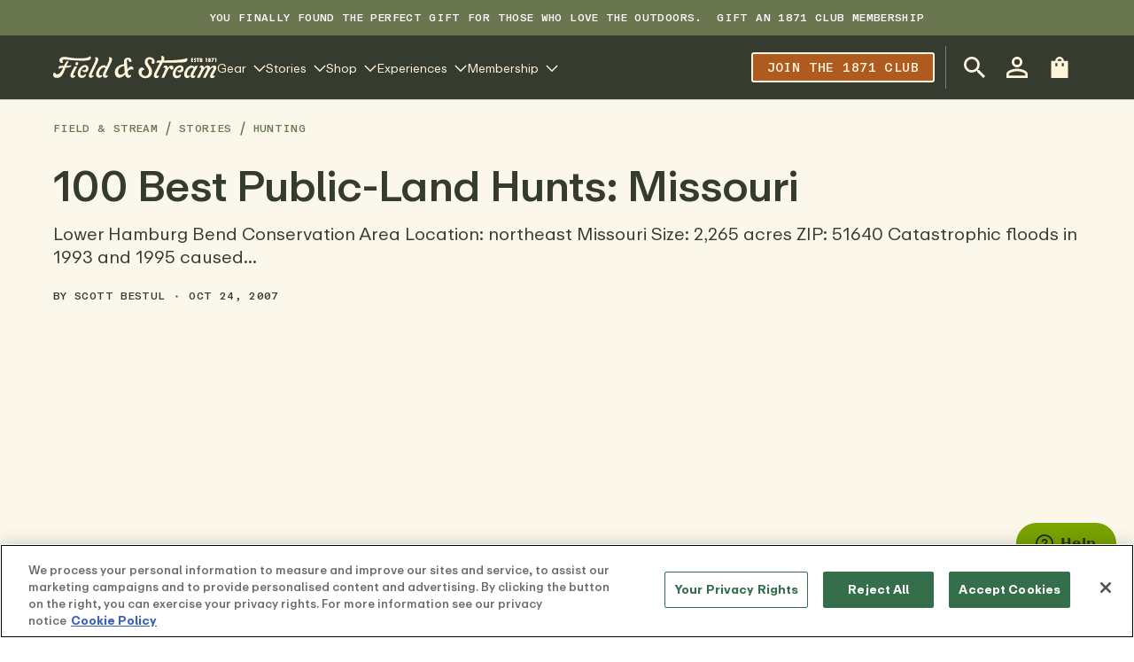

--- FILE ---
content_type: text/html
request_url: https://www.fieldandstream.com/stories/hunting/100-best-public-land-hunts-missouri
body_size: 28197
content:
<!DOCTYPE html><html lang="EN"><head><link rel="canonical" href="https://www.fieldandstream.com/stories/hunting/100-best-public-land-hunts-missouri"/><meta name="p:domain_verify" content="c96461f4c601218252801508d0c7ed70"/><meta charSet="UTF-8"/><meta name="viewport" content="width=device-width,initial-scale=1"/><meta http-equiv="Content-Type" content="text/html;charset=utf-8"/><title>100 Best Public-Land Hunts: Missouri | Field &amp; Stream</title><meta name="description" content="Field &amp; Stream ranks the 100 best public land hunts in America. Here, find our picks for hunting in Missouri."/><script data-domain-script="018f87f4-3b28-72c3-be34-370ede1991c8" src="https://cdn.cookielaw.org/scripttemplates/otSDKStub.js"></script><script>
              dataLayer = window.dataLayer || [];

              function gtag(){
                dataLayer.push(arguments)
              };
            </script><script>
            (function(w,d,s,l,i){w[l]=w[l]||[];w[l].push({'gtm.start':
            new Date().getTime(),event:'gtm.js'});var f=d.getElementsByTagName(s)[0],
            j=d.createElement(s),dl=l!='dataLayer'?'&l='+l:'';j.async=true;j.src=
            'https://www.googletagmanager.com/gtm.js?id='+i+dl;f.parentNode.insertBefore(j,f);
            })(window,document,'script','dataLayer',"GTM-T3BLNTXV");
          </script><link rel="preconnect" href="https://cdn.shopify.com"/><link rel="preconnect" href="https://images.ctfassets.net"/><link rel="preload" href="https://cdn.shopify.com/oxygen-v2/32408/21412/44331/2451296/build/_assets/ABCRepro-Screen-3ZT4BJMX.woff2" as="font" type="font/woff2" crossorigin="anonymous"/><link rel="preload" href="https://cdn.shopify.com/oxygen-v2/32408/21412/44331/2451296/build/_assets/ABCRepro-Medium-SLSROKKK.woff2" as="font" type="font/woff2" crossorigin="anonymous"/><link rel="preload" href="https://cdn.shopify.com/oxygen-v2/32408/21412/44331/2451296/build/_assets/ABCRepro-Bold-YSFVMXOF.woff2" as="font" type="font/woff2" crossorigin="anonymous"/><link rel="preload" href="https://cdn.shopify.com/oxygen-v2/32408/21412/44331/2451296/build/_assets/ABCReproMono-Medium-RGCXS5NX.woff2" as="font" type="font/woff2" crossorigin="anonymous"/><link rel="stylesheet" href="https://cdn.shopify.com/oxygen-v2/32408/21412/44331/2451296/build/_assets/fonts-FRNU2YU2.css"/><link rel="stylesheet" href="https://cdn.shopify.com/oxygen-v2/32408/21412/44331/2451296/build/css-bundle-LYQJR6LG.css"/><link rel="stylesheet" href="https://cdn.shopify.com/oxygen-v2/32408/21412/44331/2451296/build/_assets/reset-5Z76SP36.css"/><link rel="stylesheet" href="https://cdn.shopify.com/oxygen-v2/32408/21412/44331/2451296/build/_assets/_base-JC4BY2YT.css"/><link rel="stylesheet" href="https://cdn.shopify.com/oxygen-v2/32408/21412/44331/2451296/build/_assets/required-QQRSUETY.css"/><link rel="stylesheet" href="https://cdn.shopify.com/oxygen-v2/32408/21412/44331/2451296/build/_assets/recommended-JHFWT56I.css"/><link rel="stylesheet" href="https://cdn.shopify.com/oxygen-v2/32408/21412/44331/2451296/build/_assets/styles-53LZBXLC.css"/><link rel="stylesheet" href="https://cdn.shopify.com/oxygen-v2/32408/21412/44331/2451296/build/_assets/app-FHNJX4W4.css"/><link rel="icon" type="image/png" href="https://cdn.shopify.com/oxygen-v2/32408/21412/44331/2451296/build/_assets/favicon-TKA4RRES.png"/><script async="" id="ze-snippet" src="https://static.zdassets.com/ekr/snippet.js?key=c49030cb-6389-425c-ba25-d30d8e2cea67"></script></head><body><noscript><iframe src="https://www.googletagmanager.com/ns.html?id=GTM-T3BLNTXV" height="0" width="0" style="display:none;visibility:hidden"></iframe></noscript><div id="layout"><style>
        :root {
          --br-radius-button: 3px;
        }

        @media (prefers-color-scheme: dark) {
          :root {
            
          }
        }</style><section class="br-container--raw br-top-bar topbar" style="--br-sx:var(--br-spacing);--br-sx-md:var(--br-spacing-header)"><div class="max-width--xlarge br-top-bar__container"><div class="br-top-bar__left"></div><div class="br-top-bar__center"><article class="br-editorial" name="top bar content 1" id="top-bar-content-1" concepts="" slot="center"><p>You Finally found the Perfect Gift for those who love the outdoors.  <a href="https://www.fieldandstream.com/products/inveterate-subscription-2?Billed=Premium+Membership+-+Annually">Gift an 1871 Club Membership</a></p><p><b></b></p></article></div><div class="br-top-bar__right"></div></div></section><div class="header-container"><div class="br-sticky sticky-header"><header class="br-container header" style="--br-sx:var(--br-spacing);--br-sx-md:var(--br-spacing);--br-sx-xl:var(--br-spacing-header);--br-sy:var(--br-spacing);--br-sy-md:0" role="banner" data-header-component="true"><div class="max-width--xlarge h-nav flex justify-between items-center gap-4 md:gap-8"><button class="mr-auto header__btn-hamburger md:hidden br-icon-button br-icon-button--2xs br-icon-button--square br-button br-button--has-icon br-button--ghost br-button--icon-trailing" type="button"><span aria-hidden="true" class="br-icon" style="--br-icon-size:var(--br-size-md)"><svg class="br-icon-path" viewBox="0 0 24 24"><path d="M0 1.875H24V4.125H0V1.875ZM0 10.875H24V13.125H0V10.875ZM24 19.875H0V22.125H24V19.875Z" fill=""></path></svg></span></button><div class="flex items-center sm:gap-4 xl:gap-[52px]"><a class="font-bold header-logo" data-discover="true" href="/"><div class="br-image" data-testid="image-wrapper"><picture class="br-image__picture"><source media="(min-width: 768px)" srcSet="https://images.ctfassets.net/fbkgl98xrr9f/1GnddAVcyeew2hQvUmrFpw/e4ca91baa53a1ecd66f76b1ef472932b/mob-logo.svg"/><source media="(min-width: 1px)" srcSet="https://images.ctfassets.net/fbkgl98xrr9f/1GnddAVcyeew2hQvUmrFpw/e4ca91baa53a1ecd66f76b1ef472932b/mob-logo.svg"/><img loading="lazy" src="https://images.ctfassets.net/fbkgl98xrr9f/1GnddAVcyeew2hQvUmrFpw/e4ca91baa53a1ecd66f76b1ef472932b/mob-logo.svg" alt="Field &amp; Stream" class="br-image__media set-media--loaded"/></picture></div></a><nav class="megamenu hidden md:gap-4 xl:gap-7 header-navigation md:flex md:items-center"><div class="megamenu-item level-1"><button class="megamenu-link level-1 inline-flex items-center br-button--has-icon br-button--has-text br-button--icon-trailing" type="button" target="_self"><span class="md:contents">Gear</span><span aria-hidden="true" class="br-icon" style="--br-icon-size:1em"><svg class="br-icon-path" viewBox="0 0 24 24"><path d="M11.9999 18.8865L0.704423 7.59098L2.29541 5.99999L11.9999 15.7045L21.7044 5.99999L23.2954 7.59098L11.9999 18.8865Z" fill=""></path></svg></span></button></div><div class="megamenu-item level-1"><button class="megamenu-link level-1 inline-flex items-center br-button--has-icon br-button--has-text br-button--icon-trailing" type="button" target="_self"><span class="md:contents">Stories</span><span aria-hidden="true" class="br-icon" style="--br-icon-size:1em"><svg class="br-icon-path" viewBox="0 0 24 24"><path d="M11.9999 18.8865L0.704423 7.59098L2.29541 5.99999L11.9999 15.7045L21.7044 5.99999L23.2954 7.59098L11.9999 18.8865Z" fill=""></path></svg></span></button></div><div class="megamenu-item level-1"><button class="megamenu-link level-1 inline-flex items-center br-button--has-icon br-button--has-text br-button--icon-trailing" type="button" target="_self"><span class="md:contents">Shop</span><span aria-hidden="true" class="br-icon" style="--br-icon-size:1em"><svg class="br-icon-path" viewBox="0 0 24 24"><path d="M11.9999 18.8865L0.704423 7.59098L2.29541 5.99999L11.9999 15.7045L21.7044 5.99999L23.2954 7.59098L11.9999 18.8865Z" fill=""></path></svg></span></button></div><div class="megamenu-item level-1"><button class="megamenu-link level-1 inline-flex items-center br-button--has-icon br-button--has-text br-button--icon-trailing" type="button" target="_self"><span class="md:contents">Experiences</span><span aria-hidden="true" class="br-icon" style="--br-icon-size:1em"><svg class="br-icon-path" viewBox="0 0 24 24"><path d="M11.9999 18.8865L0.704423 7.59098L2.29541 5.99999L11.9999 15.7045L21.7044 5.99999L23.2954 7.59098L11.9999 18.8865Z" fill=""></path></svg></span></button></div><div class="megamenu-item level-1"><button class="megamenu-link level-1 inline-flex items-center br-button--has-icon br-button--has-text br-button--icon-trailing" type="button" target="_self"><span class="md:contents">Membership</span><span aria-hidden="true" class="br-icon" style="--br-icon-size:1em"><svg class="br-icon-path" viewBox="0 0 24 24"><path d="M11.9999 18.8865L0.704423 7.59098L2.29541 5.99999L11.9999 15.7045L21.7044 5.99999L23.2954 7.59098L11.9999 18.8865Z" fill=""></path></svg></span></button></div></nav></div><div class="relative flex items-center gap-1 md:ml-auto header-actions"><a class="hidden md:flex md:mr-2 lg:mr-3 2xl:mr-7 header__nav-promo-btn br-button br-button--has-text br-button--base br-button--secondary" href="https://www.fieldandstream.com/1871-club/" label="Join the 1871 club" title="Join the 1871 club" target="_self">Join the 1871 club</a><div class="relative flex items-center ml-auto lg:pl-2 2xl:pl-5 md:border-l md:border-gray-800"><button class="header__search-button br-icon-button br-icon-button--lg br-icon-button--circle br-button br-button--has-icon br-button--ghost br-button--icon-trailing" type="button" aria-label="Open Search Bar" aria-expanded="false"><span aria-hidden="true" class="br-icon" style="--br-icon-size:var(--br-size-md)"><svg class="br-icon-path" viewBox="3 3 17.49 17.49"><path d="M15.5 14h-.79l-.28-.27C15.41 12.59 16 11.11 16 9.5 16 5.91 13.09 3 9.5 3S3 5.91 3 9.5 5.91 16 9.5 16c1.61 0 3.09-.59 4.23-1.57l.27.28v.79l5 4.99L20.49 19l-4.99-5Zm-6 0C7.01 14 5 11.99 5 9.5S7.01 5 9.5 5 14 7.01 14 9.5 11.99 14 9.5 14Z" fill=""></path></svg></span></button><a class="hidden md:flex br-icon-button br-icon-button--lg br-icon-button--circle br-button br-button--has-icon br-button--ghost br-button--icon-trailing" data-discover="true" href="/account/login"><span aria-hidden="true" class="br-icon" style="--br-icon-size:var(--br-size-md)"><svg class="br-icon-path" viewBox="4 4 16 16"><path d="M12 5.9a2.1 2.1 0 1 1 0 4.2 2.1 2.1 0 0 1 0-4.2Zm0 9c2.97 0 6.1 1.46 6.1 2.1v1.1H5.9V17c0-.64 3.13-2.1 6.1-2.1ZM12 4C9.79 4 8 5.79 8 8s1.79 4 4 4 4-1.79 4-4-1.79-4-4-4Zm0 9c-2.67 0-8 1.34-8 4v3h16v-3c0-2.66-5.33-4-8-4Z" fill=""></path></svg></span></a><button class="br-icon-button br-icon-button--lg br-icon-button--circle br-button br-button--has-icon br-button--ghost br-button--icon-trailing" type="button"><span aria-hidden="true" class="br-icon" style="--br-icon-size:var(--br-size-md)"><svg class="br-icon-path" viewBox="4 2 16 20"><path d="M20 6.00012H16C16 3.79012 14.21 2.00012 12 2.00012C9.79 2.00012 8 3.79012 8 6.00012H4V22.0001H20V6.00012ZM10 11.0001H8V8.00012H10V11.0001ZM12 4.00012C13.1 4.00012 14 4.90012 14 6.00012H10C10 4.90012 10.9 4.00012 12 4.00012ZM16 11.0001H14V8.00012H16V11.0001Z" fill=""></path></svg></span></button></div></div></div></header></div></div><div class="w-full blog-post"><section class="br-container border-0 border-b border-solid blog-post-top border-brand-600" style="--br-sx:var(--br-spacing);--br-sx-md:var(--br-spacing-header)"><div class="max-width--xlarge"><nav class="br-breadcrumbs br-breadcrumbs--wrap blog-breadcrumbs"><ol class="br-breadcrumbs__list"><li class="br-breadcrumbs__list-item"><a class="br-link br-link--inherit-color" data-discover="true" href="/blog">Field &amp; Stream</a><span aria-hidden="true" class="br-icon br-breadcrumbs__divider" style="--br-icon-size:var(--br-size)"><svg class="br-icon-path" viewBox="0 0 24 24"><path d="M7.70192 23.2999L13.9136 0.117722L16.0869 0.700064L9.87525 23.8823L7.70192 23.2999Z" fill=""></path></svg></span></li><li class="br-breadcrumbs__list-item"><a class="br-link br-link--inherit-color" data-discover="true" href="/stories">Stories</a><span aria-hidden="true" class="br-icon br-breadcrumbs__divider" style="--br-icon-size:var(--br-size)"><svg class="br-icon-path" viewBox="0 0 24 24"><path d="M7.70192 23.2999L13.9136 0.117722L16.0869 0.700064L9.87525 23.8823L7.70192 23.2999Z" fill=""></path></svg></span></li><li class="br-breadcrumbs__list-item br-breadcrumbs__list-item--current"><a class="br-link br-link--no-underline br-breadcrumbs__breadcrumb br-breadcrumbs__breadcrumb--current" href="/stories/hunting" data-testid="Hunting">Hunting</a></li></ol></nav><article><header></header></article><div class="blog-post-header"><div class="br-heading h-inherit t-inherit"><h1 class="br-title br-title--h1 br-heading__title" style="--br-title-font-size:var(--br-font-size-h1);--br-title-line-height:var(--br-line-height-h1);--br-title-font-weight:var(--br-font-weight-h1)">100 Best Public-Land Hunts: Missouri</h1></div><div class="blog-post-excerpt">Lower Hamburg Bend Conservation Area Location: northeast Missouri Size: 2,265 acres ZIP: 51640 Catastrophic floods in 1993 and 1995 caused…</div><div class="blog-post-info"><span>By <a class="br-link br-link--inherit-color" data-discover="true" href="/authors/scott-bestul">Scott Bestul</a></span><span class="flex items-center px-3"><span aria-hidden="true" class="br-icon" style="--br-icon-size:3px"><svg class="br-icon-path" viewBox="0 0 24 24"><use xlink:href="#dot" fill=""></use></svg></span></span><span>Oct 24, 2007</span></div></div><div class="blog-post-featured-image"><div class="br-image br-image--use-as-background" style="--br-media-width:2000px;--br-media-height:1500px" data-testid="image-wrapper"><img loading="lazy" src="https://images.ctfassets.net/fbkgl98xrr9f/3ma5Ut3sLXTgLH7nemqVIG/950acf2ca77522e1cc57cbe0a9d19310/YB347TBDL6KY7NEEZUCT5KXUXU.jpg?fm=webp&amp;q=75&amp;w=1320&amp;h=580" width="2000" height="1500" alt="httpswww-fieldandstream-comsitesfieldandstream-comfilestroutandgooseweb02-jpg" class="br-image__media set-media--loading"/></div></div></div></section><section class="br-container blog-post-bottom" style="--br-sx:var(--br-spacing);--br-sx-md:var(--br-spacing-header)"><div class="max-width--xlarge"><div class="br-grid" style="--br-grid-gap:0;--br-grid-gap-md:0;--br-grid-gap-lg:1.5rem;--br-grid-columns:1;--br-grid-columns-md:1;--br-grid-columns-lg:12"><div class="br-grid-item" style="--br-grid-column:1;--br-grid-column-md:1;--br-grid-column-lg:8"><div class="br-heading h-inherit t-inherit"><h3 class="br-title br-title--h3 br-heading__title" style="--br-title-font-size:var(--br-font-size-h3);--br-title-line-height:var(--br-line-height-h3);--br-title-font-weight:var(--br-font-weight-h3)">100 Best Public-Land Hunts: Missouri</h3></div><article class="br-editorial blog-post-body"><p><b>Lower Hamburg Bend Conservation Area</b><b>Location</b>: northeast Missouri<b>Size</b>: 2,265 acres<b>ZIP</b>: 51640</p><p>Catastrophic floods in 1993 and 1995 caused private landowners to sell out, creating new public lands along the Missouri River north and west of Columbia. Lower Hamburg Bend, in Atchison County near Hamburg, Iowa, is one of the larger ones. The thick stands of cottonwood and willow that have taken over these fertile bottomlands make deer less vulnerable to hunting pressure, and mature bucks are starting to feel at home in these relatively small areas. The challenge is finding them in the dense cover. “It’s tough hunting,” Hansen says, “but deer numbers are high and the potential is there for some good bucks.”</p><p><b>Woodson K. Woods Memorial Conservation Area</b><b>Location</b>: central Missouri<b>Size</b>: 5,616 acres<b>ZIP</b>: 65559</p><p>One of the state’s most scenic public lands, Woods is also among the best archery-only deer hunting areas. The Meramec River and Dry Fork Creek flow through rugged Ozark hills, which are about 80 percent oak-history forest, and the state-owned conservation area near St. James also features some open bottomlands and a generous amount of food plots. Hunting pressure is significant, but the prohibition on firearms hunting means plenty of good bucks remain for archers.</p></article></div><div class="br-grid-item" style="--br-grid-column:1;--br-grid-column-md:1;--br-grid-column-lg:4"><div class="br-grid" style="--br-grid-gap:0;--br-grid-gap-md:0;--br-grid-gap-lg:1.5rem;--br-grid-columns:1;--br-grid-columns-md:1;--br-grid-columns-lg:4"><div class="br-grid-item" style="--br-grid-column:1;--br-grid-column-md:1;--br-grid-column-lg:1"></div><div class="br-grid-item" style="--br-grid-column:1;--br-grid-column-md:1;--br-grid-column-lg:3"><div class="blog-post-sidebar"><div class="eyebrow-text">From our Expert</div><div class="blog-post-author"><div class="br-image blog-post-author__image br-image--use-aspect-ratio" style="--br-media-width:240;--br-media-height:240" data-testid="image-wrapper"><img loading="lazy" src="https://images.ctfassets.net/fbkgl98xrr9f/4cIHhvImDHstki5kQLdsTX/5cebcef898d323af4c56f60448b507f9/Screen-Shot-2022-03-03-at-11.50.30-AM.png?fm=webp&amp;q=75&amp;fit=thumb&amp;w=240&amp;h=240" width="240" height="240" alt="Scott Bestul, Whitetail Deer Editor at Field and Stream" class="br-image__media set-media--loading"/></div><div class="br-heading h-inherit t-inherit"><h5 class="br-title br-title--h5 br-heading__title" style="--br-title-font-size:var(--br-font-size-h5);--br-title-line-height:var(--br-line-height-h5);--br-title-font-weight:var(--br-font-weight-h5)">Scott Bestul</h5></div><div class="blog-post-author__title"> Whitetail Deer Editor</div><div class="blog-post-author__divider"></div><div class="blog-post-author__bio">Trained as a high school English teacher and coach, Scott Bestul left that lucrative field to pursue another—as a full-time freelance writer in 1990. He sold his first story to Field &amp; Stream a few years later and has been contributing to the brand ever since.<!-- --> <a class="br-link br-link--inherit-color underline" data-discover="true" href="/authors/scott-bestul">Learn More</a></div></div><div class="blog-post-share"><div class="eyebrow-text">Share Article </div><div class="blog-post-share__icons"><a class="blog-post-share__social-link br-icon-button br-icon-button--sm br-icon-button--circle br-button br-button--has-icon br-button--ghost br-button--icon-trailing" href="mailto:?subject=100%20Best%20Public-Land%20Hunts%3A%20Missouri&amp;body=100%20Best%20Public-Land%20Hunts%3A%20Missouri%0A%0Ahttps%3A%2F%2Fwww.fieldandstream.com%2Fstories%2Fhunting%2F100-best-public-land-hunts-missouri" target="_blank"><span aria-hidden="true" class="br-icon"><svg class="br-icon-path" viewBox="0 0 24 24"><path d="M22 6C22 4.9 21.1 4 20 4H4C2.9 4 2 4.9 2 6V18C2 19.1 2.9 20 4 20H20C21.1 20 22 19.1 22 18V6ZM20 6L12 11L4 6H20ZM20 18H4V8L12 13L20 8V18Z" fill=""></path></svg></span></a><a class="blog-post-share__social-link br-icon-button br-icon-button--sm br-icon-button--circle br-button br-button--has-icon br-button--ghost br-button--icon-trailing" href="https://www.facebook.com/sharer/sharer.php?u=https%3A%2F%2Fwww.fieldandstream.com%2Fstories%2Fhunting%2F100-best-public-land-hunts-missouri&amp;t=100%20Best%20Public-Land%20Hunts%3A%20Missouri" target="_blank"><span aria-hidden="true" class="br-icon"><svg class="br-icon-path" viewBox="5.63 0.75 12.73 22.27"><path d="M13.8869 23.025V12.8644H17.6397L18.2016 8.90454H13.8869V6.37636C13.8869 5.22989 14.2371 4.44864 16.0462 4.44864L18.3536 4.44766V0.906015C17.9544 0.857844 16.5848 0.75 14.9914 0.75C11.6648 0.75 9.38739 2.59534 9.38739 5.98431V8.90454H5.625V12.8644H9.38739V23.025H13.8869Z" fill=""></path></svg></span></a><a class="blog-post-share__social-link br-icon-button br-icon-button--sm br-icon-button--circle br-button br-button--has-icon br-button--ghost br-button--icon-trailing" href="https://twitter.com/intent/tweet?url=https%3A%2F%2Fwww.fieldandstream.com%2Fstories%2Fhunting%2F100-best-public-land-hunts-missouri&amp;text=100%20Best%20Public-Land%20Hunts%3A%20Missouri" target="_blank"><span aria-hidden="true" class="br-icon"><svg class="br-icon-path" viewBox="0 0 24 24"><path d="M13.969 10.1571L22.7069 0H20.6363L13.0491 8.81931L6.9893 0H0L9.16366 13.3364L0 23.9877H2.07073L10.083 14.6742L16.4826 23.9877H23.4719L13.9684 10.1571H13.969ZM11.1328 13.4538L10.2043 12.1258L2.81684 1.55881H5.99736L11.9592 10.0867L12.8876 11.4147L20.6373 22.4998H17.4567L11.1328 13.4544V13.4538Z" fill=""></path></svg></span></a><a class="blog-post-share__social-link br-icon-button br-icon-button--sm br-icon-button--circle br-button br-button--has-icon br-button--ghost br-button--icon-trailing" href="https://www.instagram.com/?url=https%3A%2F%2Fwww.fieldandstream.com%2Fstories%2Fhunting%2F100-best-public-land-hunts-missouri" target="_blank"><span aria-hidden="true" class="br-icon"><svg class="br-icon-path" viewBox="0 0 24 24"><use xlink:href="#instagram" fill=""></use></svg></span></a><a class="blog-post-share__social-link br-icon-button br-icon-button--sm br-icon-button--circle br-button br-button--has-icon br-button--ghost br-button--icon-trailing" href="https://pinterest.com/pin/create/button/?url=https%3A%2F%2Fwww.fieldandstream.com%2Fstories%2Fhunting%2F100-best-public-land-hunts-missouri&amp;description=100%20Best%20Public-Land%20Hunts%3A%20Missouri&amp;media=https%3A%2F%2Fimages.ctfassets.net%2Ffbkgl98xrr9f%2F3ma5Ut3sLXTgLH7nemqVIG%2F950acf2ca77522e1cc57cbe0a9d19310%2FYB347TBDL6KY7NEEZUCT5KXUXU.jpg%3Ffm%3Dwebp%26q%3D75%26w%3D1320%26h%3D580" target="_blank"><span aria-hidden="true" class="br-icon"><svg class="br-icon-path" viewBox="0 0 24 24"><path d="M11.9951 0C5.36076 0 0 5.37062 0 11.9951C0 17.0794 3.15919 21.4233 7.62156 23.1707C7.51296 22.2229 7.42411 20.7618 7.66104 19.7252C7.87824 18.7873 9.06293 13.7622 9.06293 13.7622C9.06293 13.7622 8.70754 13.0416 8.70754 11.9852C8.70754 10.3167 9.67502 9.07281 10.8795 9.07281C11.9062 9.07281 12.3998 9.84286 12.3998 10.761C12.3998 11.7877 11.7482 13.3278 11.4027 14.7594C11.1164 15.9539 12.0049 16.9313 13.1798 16.9313C15.3122 16.9313 16.9511 14.6804 16.9511 11.4422C16.9511 8.56932 14.8877 6.5652 11.9358 6.5652C8.51995 6.5652 6.51583 9.12216 6.51583 11.768C6.51583 12.7947 6.91073 13.9004 7.40436 14.5027C7.5031 14.6211 7.51296 14.7297 7.48334 14.8482C7.3945 15.2234 7.18716 16.0428 7.14768 16.2106C7.09831 16.4278 6.96996 16.4772 6.7429 16.3686C5.26202 15.6577 4.33402 13.4661 4.33402 11.7088C4.33402 7.92761 7.07856 4.45248 12.2616 4.45248C16.4179 4.45248 19.6561 7.41422 19.6561 11.383C19.6561 15.5195 17.0498 18.8466 13.4364 18.8466C12.2221 18.8466 11.0769 18.2147 10.6919 17.4644C10.6919 17.4644 10.0897 19.7548 9.94159 20.3176C9.67502 21.3641 8.94446 22.6672 8.45083 23.4669C9.57631 23.8124 10.761 24 12.0049 24C18.6294 24 24 18.6294 24 12.0049C23.9901 5.37062 18.6195 0 11.9951 0Z" fill=""></path></svg></span></a></div></div></div><article><aside class="Article-advert" id="rightRail"><div id="topRail"><div id="mtc-unit-top_sidebar__desktop-0" class="mtc-unit"></div></div><div class="u-sidebar"></div></aside></article></div></div></div></div><div class="blog-post-footer mt-6"><section class="Article-authorBox"></section></div></div></section><script type="application/ld+json">{"@context":"https://schema.org","@type":"Article","headline":"100 Best Public-Land Hunts: Missouri","description":"Lower Hamburg Bend Conservation Area Location: northeast Missouri Size: 2,265 acres ZIP: 51640 Catastrophic floods in 1993 and 1995 caused…","mainEntityOfPage":{"@type":"WebPage","@id":"https://www.fieldandstream.com/stories/hunting/100-best-public-land-hunts-missouri"},"image":"https://images.ctfassets.net/fbkgl98xrr9f/3ma5Ut3sLXTgLH7nemqVIG/950acf2ca77522e1cc57cbe0a9d19310/YB347TBDL6KY7NEEZUCT5KXUXU.jpg?fm=webp&q=75&w=1320&h=580","author":{"@type":"Person","name":"Scott Bestul","url":"https://www.fieldandstream.comundefined/authors/scott-bestul"},"publisher":{"@context":"https://schema.org","@type":"Organization","name":"Field & Stream","brand":"Field & Stream","url":"https://www.fieldandstream.com","description":"Field & Stream is the world’s leading outdoor lifestyle brand. With origins dating back to 1871, F&S has taught a nation to hunt and fish, to camp and explore, to survive and thrive in the outdoors—all while leading the charge to conserve and fight for wildlife and wild places. ","logo":"https://cdn.shopify.com/s/files/1/0816/2017/3081/files/Field_And_Stream_Script_Green_on_White.svg?v=1706064779","address":{"@type":"PostalAddress","addressLocality":"Tennessee, USA","postalCode":"37203","streetAddress":"429 Chestnut Street","addressCountry":"US"}},"datePublished":"2007-10-24T17:48:03.000Z","dateModified":"2025-09-10T04:55:09.639Z"}</script></div><footer class="br-container max-width--full min-h-[20rem] pt-8 md:pt-0 pb-6 md:pb-0" style="--br-container-color:var(--br-color-white);--br-container-background:var(--br-color-brand-900)"><section class="br-container px-6 footer-main md:px-[60px]" style="--br-container-color:var(--footer-main-color);--br-container-border:var(--footer-main-border);--br-container-background:var(--footer-main-background)"><div class="max-width--full"><div class="br-grid" style="--br-grid-gap:var(--br-spacing-md);--br-grid-gap-md:0;--br-grid-columns:1;--br-grid-columns-md:12"><div class="br-grid-item border-gray-700 md:border-r md:pt-14 md:pb-12 md:pr-8 lg:pr-16" style="--br-grid-column:1;--br-grid-column-md:4"><div class="br-image footer__logo" style="--br-media-width:88px;--br-media-height:75px" data-testid="image-wrapper"><img loading="lazy" src="//images.ctfassets.net/fbkgl98xrr9f/2EB3OJ42qv40auqUPggGFW/484cf0bc67b10148c737f8c15b411d32/footer-logo.png" width="88px" height="75px" alt="Footer Logo" class="br-image__media set-media--loading mx-auto md:mx-0"/></div><div class="mt-6 text-center footer__form-intro md:text-left md:mt-4">SIGN UP FOR THE FIELD &amp; STREAM NEWSLETTER — Outdoor news, hunting and fishing tips, adventure stories, conservation issues—plus exclusive offers, giveaways, and more!</div><section class="grid gap-4 mt-4"><h3 class="br-title br-title--h6" style="--br-title-font-size:var(--br-font-size-h6);--br-title-line-height:var(--br-line-height-h6);--br-title-font-family:var(--br-font-family-h6);--br-title-font-weight:var(--br-font-weight-h6)"></h3><div class="flex justify-center md:justify-start"><a class="footer__social-link br-icon-button br-icon-button--lg br-icon-button--circle br-button br-button--has-icon br-button--ghost br-button--icon-trailing" href="https://www.instagram.com/fieldandstream" target="_blank"><span aria-hidden="true" class="br-icon"><svg class="br-icon-path" viewBox="0 0 24 24"><use xlink:href="#instagram" fill=""></use></svg></span></a><a class="footer__social-link br-icon-button br-icon-button--lg br-icon-button--circle br-button br-button--has-icon br-button--ghost br-button--icon-trailing" href="https://www.facebook.com/fieldandstream/" target="_blank"><span aria-hidden="true" class="br-icon"><svg class="br-icon-path" viewBox="5.63 0.75 12.73 22.27"><path d="M13.8869 23.025V12.8644H17.6397L18.2016 8.90454H13.8869V6.37636C13.8869 5.22989 14.2371 4.44864 16.0462 4.44864L18.3536 4.44766V0.906015C17.9544 0.857844 16.5848 0.75 14.9914 0.75C11.6648 0.75 9.38739 2.59534 9.38739 5.98431V8.90454H5.625V12.8644H9.38739V23.025H13.8869Z" fill=""></path></svg></span></a><a class="footer__social-link br-icon-button br-icon-button--lg br-icon-button--circle br-button br-button--has-icon br-button--ghost br-button--icon-trailing" href="https://twitter.com/fieldandstream" target="_blank"><span aria-hidden="true" class="br-icon"><svg class="br-icon-path" viewBox="0 0 24 24"><path d="M13.969 10.1571L22.7069 0H20.6363L13.0491 8.81931L6.9893 0H0L9.16366 13.3364L0 23.9877H2.07073L10.083 14.6742L16.4826 23.9877H23.4719L13.9684 10.1571H13.969ZM11.1328 13.4538L10.2043 12.1258L2.81684 1.55881H5.99736L11.9592 10.0867L12.8876 11.4147L20.6373 22.4998H17.4567L11.1328 13.4544V13.4538Z" fill=""></path></svg></span></a><a class="footer__social-link br-icon-button br-icon-button--lg br-icon-button--circle br-button br-button--has-icon br-button--ghost br-button--icon-trailing" href="https://www.tiktok.com/@fieldandstream_?lang=en" target="_blank"><span aria-hidden="true" class="br-icon"><svg class="br-icon-path" viewBox="0 0 24 24"><path d="M22.5758 6.00815C21.2051 6.00815 19.9378 5.55284 18.9239 4.78773C17.7598 3.90997 16.9196 2.61914 16.6239 1.13587C16.5488 0.769741 16.5112 0.389534 16.5065 -6.10352e-05H12.5871V10.7068L12.5824 16.5695C12.5824 18.1372 11.5591 19.4656 10.1463 19.935C9.7332 20.0711 9.29197 20.1368 8.83196 20.1087C8.24053 20.0758 7.69134 19.8975 7.20787 19.6111C6.18459 19.0009 5.49459 17.8932 5.47581 16.6211C5.44765 14.6403 7.04828 13.0209 9.02911 13.0209C9.4187 13.0209 9.79422 13.0866 10.1463 13.1992V10.2749V9.22818C9.77544 9.17185 9.39993 9.14369 9.01503 9.14369C6.84644 9.14369 4.81867 10.0449 3.36824 11.669C2.27456 12.8941 1.61741 14.4619 1.51415 16.1048C1.38272 18.2593 2.1713 20.3105 3.70151 21.822C3.92682 22.0426 4.16152 22.2491 4.41029 22.4416C5.7199 23.4508 7.32522 23.9999 9.01503 23.9999C9.39523 23.9999 9.77544 23.9718 10.1463 23.9154C11.7234 23.6808 13.1785 22.9579 14.3285 21.822C15.7414 20.4279 16.5206 18.5738 16.53 16.6023L16.5112 7.84347C17.1824 8.3645 17.9194 8.79165 18.7127 9.12491C19.9425 9.64594 21.2474 9.9041 22.5851 9.9041V7.05959V6.00346C22.5898 6.00815 22.5758 6.00815 22.5758 6.00815Z" fill=""></path></svg></span></a><a class="footer__social-link br-icon-button br-icon-button--lg br-icon-button--circle br-button br-button--has-icon br-button--ghost br-button--icon-trailing" href="https://www.youtube.com/channel/UC5hvv--KJ9qN4A62IX1ZNew" target="_blank"><span aria-hidden="true" class="br-icon"><svg class="br-icon-path" viewBox="0 0 24 24"><path d="M23.4982 5.64C23.2227 4.60091 22.4086 3.78273 21.3764 3.50455C19.5055 3 12 3 12 3C12 3 4.49455 3 2.62364 3.50455C1.59136 3.78273 0.777273 4.60091 0.501818 5.64C0 7.52455 0 11.4545 0 11.4545C0 11.4545 0 15.3845 0.501818 17.2691C0.777273 18.3082 1.59136 19.1264 2.62364 19.4045C4.49591 19.9091 12 19.9091 12 19.9091C12 19.9091 19.5055 19.9091 21.3764 19.4045C22.4086 19.1264 23.2227 18.3082 23.4982 17.2691C24 15.3859 24 11.4545 24 11.4545C24 11.4545 24 7.52455 23.4982 5.64ZM9.54545 15.0232V7.88591L15.8182 11.4545L9.54545 15.0232Z" fill=""></path></svg></span></a></div></section></div><div class="br-grid-item md:pt-14 md:pb-12 md:pl-20" style="--br-grid-column:1;--br-grid-column-md:8"><div class="br-grid items-start footer__main-nav" style="--br-grid-gap:var(--br-spacing-sm);--br-grid-gap-md:var(--br-spacing);--br-grid-gap-lg:var(--br-spacing-md);--br-grid-columns:1;--br-grid-columns-md:2;--br-grid-columns-lg:3;--br-grid-columns-xl:4"><section class="grid gap-4"><h3 class="br-title br-title--h6" style="--br-title-font-size:var(--br-font-size-h6);--br-title-line-height:var(--br-line-height-h6);--br-title-font-family:var(--br-font-family-h6);--br-title-font-weight:var(--br-font-weight-h6)">Shopping</h3><ul class="br-list br-list--hide-bullets"><li class="br-list__item"><a class="br-link br-link--no-underline br-link--inherit-color" data-discover="true" href="/govx-id-military-discount" target="_self">Military &amp; First Responders Discount</a></li><li class="br-list__item"><a class="br-link br-link--no-underline br-link--inherit-color" data-discover="true" href="/policies/shipping-policy" target="_self">Shipping</a></li><li class="br-list__item"><a class="br-link br-link--no-underline br-link--inherit-color" data-discover="true" href="/policies/refund-policy" target="_self">Returns</a></li></ul></section><section class="grid gap-4"><h3 class="br-title br-title--h6" style="--br-title-font-size:var(--br-font-size-h6);--br-title-line-height:var(--br-line-height-h6);--br-title-font-family:var(--br-font-family-h6);--br-title-font-weight:var(--br-font-weight-h6)">Company</h3><ul class="br-list br-list--hide-bullets"><li class="br-list__item"><a class="br-link br-link--no-underline br-link--inherit-color" data-discover="true" href="/about-us" target="_self">About Us</a></li><li class="br-list__item"><a class="br-link br-link--no-underline br-link--inherit-color" data-discover="true" href="/frequently-asked-questions" target="_self">FAQs</a></li><li class="br-list__item"><a class="br-link br-link--no-underline br-link--inherit-color" data-discover="true" href="/contact-us" target="_self">Contact Us</a></li></ul></section><section class="grid gap-4"><h3 class="br-title br-title--h6" style="--br-title-font-size:var(--br-font-size-h6);--br-title-line-height:var(--br-line-height-h6);--br-title-font-family:var(--br-font-family-h6);--br-title-font-weight:var(--br-font-weight-h6)">Legal</h3><ul class="br-list br-list--hide-bullets"><li class="br-list__item"><a class="br-link br-link--no-underline br-link--inherit-color" data-discover="true" href="/affiliate-disclosure/" target="_self">Affiliate Disclosure</a></li><li class="br-list__item"><a class="br-link br-link--no-underline br-link--inherit-color" data-discover="true" href="/policies/privacy-policy/" target="_self">Privacy Policy</a></li><li class="br-list__item"><a class="br-link br-link--no-underline br-link--inherit-color" data-discover="true" href="/policies/terms-of-service" target="_self">Terms of Service</a></li><li class="br-list__item"><a class="br-link br-link--no-underline br-link--inherit-color" href="https://fieldandstreammusicfest.com/" target="_blank">F&amp;S Music Fest Refund Info</a></li></ul></section><section class="grid gap-4"><h3 class="br-title br-title--h6" style="--br-title-font-size:var(--br-font-size-h6);--br-title-line-height:var(--br-line-height-h6);--br-title-font-family:var(--br-font-family-h6);--br-title-font-weight:var(--br-font-weight-h6)">Partners</h3><ul class="br-list br-list--hide-bullets"><li class="br-list__item"><a class="br-link br-link--no-underline br-link--inherit-color" href="https://www.amazon.com/stores/page/F84C6F45-4CC4-4248-B2CA-7343BCC68BE4" target="_blank">Amazon</a></li><li class="br-list__item"><a class="br-link br-link--no-underline br-link--inherit-color" href="https://www.besthf.com/best/Furniture/Design-Collections/Field-and-Stream" target="_blank">Best Home Furnishings</a></li><li class="br-list__item"><a class="br-link br-link--no-underline br-link--inherit-color" href="https://www.boytharness.com/pages/field-stream-x-gokey" target="_blank">F&amp;S x Gokey Collection</a></li><li class="br-list__item"><a class="br-link br-link--no-underline br-link--inherit-color" href="https://www.fieldandstream.com/moultrie" target="_self">Moultrie</a></li><li class="br-list__item"><a class="br-link br-link--no-underline br-link--inherit-color" href="https://www.oldwoodsigns.com/collections/field-stream" target="_blank">Old Wood Signs</a></li><li class="br-list__item"><a class="br-link br-link--no-underline br-link--inherit-color" href="https://www.sugarlands.com/products/field-stream-sweet-tea/" target="_blank">Sugarlands Distilling Co.</a></li><li class="br-list__item"><a class="br-link br-link--no-underline br-link--inherit-color" href="https://www.tractorsupply.com/tsc/brand/Field+%26+Stream" target="_blank">Tractor Supply Co.</a></li><li class="br-list__item"><a class="br-link br-link--no-underline br-link--inherit-color" href="https://www.fieldandstream.com/yuengling" target="_blank">Yuengling</a></li><li class="br-list__item"><a class="br-link br-link--no-underline br-link--inherit-color" href="https://wearspf.com/products/field-stream-spf-50-performance-sunscreen-spray" target="_blank">WearSPF</a></li></ul></section></div><section class="mt-8 text-center footer__disclaimers md:text-left"><h3 class="br-title br-title--h6 mb-4 md:mb-3" style="--br-title-font-size:var(--br-font-size-h6);--br-title-line-height:var(--br-line-height-h6);--br-title-font-family:var(--br-font-family-h6);--br-title-font-weight:var(--br-font-weight-h6)">Disclaimers</h3><article class="br-editorial"><p>Articles may contain affiliate links that enable us to share in the revenue of any purchases made. 
Registration on or use of this site constitutes acceptance of our Terms of Service. </p></article></section></div></div></div></section><section class="br-container px-6 mt-8 border-b-0 border-l-0 border-r-0 border-gray-700 md:border-solid footer-bottom md:mt-0 md:py-6 md:px-[60px] md:border-t" style="--br-container-color:var(--footer-bottom-color);--br-container-border:var(--footer-bottom-border);--br-container-background:var(--footer-bottom-background)"><div class="max-width--full"><div class="br-grid br-grid--align-items" style="--br-grid-gap:var(--br-spacing-sm);--br-grid-gap-md:var(--br-spacing);--br-grid-gap-lg:var(--br-spacing-md);--br-grid-columns:1;--br-grid-columns-md:2;--br-grid-align-items:center"><div class="br-grid-item" style="--br-grid-column:1"><p class="text-center footer__copyright md:text-left">© 2024 Field &amp; Stream All rights reserved.</p></div><div class="br-grid-item mt-4 text-center md:mt-0 md:text-right" style="--br-grid-column:1"><div class="flex flex-col gap-2 md:block md:gap-0"><a class="br-link br-link--inherit-color footer__additional-link" title="Do Not Sell Or Share My Personal Information" data-discover="true" href="/policies/privacy-policy/" target="_self">Do Not Sell Or Share My Personal Information</a><a class="br-link br-link--inherit-color footer__additional-link" title="Sitemap" data-discover="true" href="/sitemap.xml" target="_self">Sitemap</a></div></div></div></div></section></footer></div><script>((s,l)=>{if(!window.history.state||!window.history.state.key){let c=Math.random().toString(32).slice(2);window.history.replaceState({key:c},"")}try{let u=JSON.parse(sessionStorage.getItem(s)||"{}")[l||window.history.state.key];typeof u=="number"&&window.scrollTo(0,u)}catch(c){console.error(c),sessionStorage.removeItem(s)}})("positions", null)</script><link rel="modulepreload" href="https://cdn.shopify.com/oxygen-v2/32408/21412/44331/2451296/build/manifest-C77CC204.js"/><link rel="modulepreload" href="https://cdn.shopify.com/oxygen-v2/32408/21412/44331/2451296/build/entry.client-VR3F5ZL4.js"/><link rel="modulepreload" href="https://cdn.shopify.com/oxygen-v2/32408/21412/44331/2451296/build/_shared/chunk-HSOPOMKF.js"/><link rel="modulepreload" href="https://cdn.shopify.com/oxygen-v2/32408/21412/44331/2451296/build/_shared/chunk-VOHLLWYW.js"/><link rel="modulepreload" href="https://cdn.shopify.com/oxygen-v2/32408/21412/44331/2451296/build/_shared/chunk-GIWUXWU7.js"/><link rel="modulepreload" href="https://cdn.shopify.com/oxygen-v2/32408/21412/44331/2451296/build/_shared/chunk-DG7LPB65.js"/><link rel="modulepreload" href="https://cdn.shopify.com/oxygen-v2/32408/21412/44331/2451296/build/_shared/chunk-7BBPZHDY.js"/><link rel="modulepreload" href="https://cdn.shopify.com/oxygen-v2/32408/21412/44331/2451296/build/_shared/chunk-CAB4NU4Y.js"/><link rel="modulepreload" href="https://cdn.shopify.com/oxygen-v2/32408/21412/44331/2451296/build/_shared/chunk-EPN6RW7X.js"/><link rel="modulepreload" href="https://cdn.shopify.com/oxygen-v2/32408/21412/44331/2451296/build/_shared/chunk-76NYZPUR.js"/><link rel="modulepreload" href="https://cdn.shopify.com/oxygen-v2/32408/21412/44331/2451296/build/_shared/chunk-RDYXGMWM.js"/><link rel="modulepreload" href="https://cdn.shopify.com/oxygen-v2/32408/21412/44331/2451296/build/_shared/chunk-74WSTW5O.js"/><link rel="modulepreload" href="https://cdn.shopify.com/oxygen-v2/32408/21412/44331/2451296/build/_shared/chunk-4CLBKFT7.js"/><link rel="modulepreload" href="https://cdn.shopify.com/oxygen-v2/32408/21412/44331/2451296/build/_shared/chunk-XPRRVGMD.js"/><link rel="modulepreload" href="https://cdn.shopify.com/oxygen-v2/32408/21412/44331/2451296/build/_shared/chunk-FMHBTKK7.js"/><link rel="modulepreload" href="https://cdn.shopify.com/oxygen-v2/32408/21412/44331/2451296/build/_shared/chunk-KF3SKMPN.js"/><link rel="modulepreload" href="https://cdn.shopify.com/oxygen-v2/32408/21412/44331/2451296/build/_shared/chunk-25G67QNF.js"/><link rel="modulepreload" href="https://cdn.shopify.com/oxygen-v2/32408/21412/44331/2451296/build/_shared/chunk-GCUVBD4R.js"/><link rel="modulepreload" href="https://cdn.shopify.com/oxygen-v2/32408/21412/44331/2451296/build/_shared/chunk-LYLSXJRQ.js"/><link rel="modulepreload" href="https://cdn.shopify.com/oxygen-v2/32408/21412/44331/2451296/build/_shared/chunk-6NWFJ5BK.js"/><link rel="modulepreload" href="https://cdn.shopify.com/oxygen-v2/32408/21412/44331/2451296/build/_shared/chunk-CALPNDWU.js"/><link rel="modulepreload" href="https://cdn.shopify.com/oxygen-v2/32408/21412/44331/2451296/build/_shared/chunk-WIL7NS22.js"/><link rel="modulepreload" href="https://cdn.shopify.com/oxygen-v2/32408/21412/44331/2451296/build/_shared/chunk-ZA573U6F.js"/><link rel="modulepreload" href="https://cdn.shopify.com/oxygen-v2/32408/21412/44331/2451296/build/_shared/chunk-V3E5UAPF.js"/><link rel="modulepreload" href="https://cdn.shopify.com/oxygen-v2/32408/21412/44331/2451296/build/_shared/chunk-ITS5DLYE.js"/><link rel="modulepreload" href="https://cdn.shopify.com/oxygen-v2/32408/21412/44331/2451296/build/_shared/chunk-YKO5Y4RB.js"/><link rel="modulepreload" href="https://cdn.shopify.com/oxygen-v2/32408/21412/44331/2451296/build/_shared/chunk-4MT5RLAU.js"/><link rel="modulepreload" href="https://cdn.shopify.com/oxygen-v2/32408/21412/44331/2451296/build/_shared/chunk-OSYR3MS6.js"/><link rel="modulepreload" href="https://cdn.shopify.com/oxygen-v2/32408/21412/44331/2451296/build/_shared/chunk-GIH3U5VH.js"/><link rel="modulepreload" href="https://cdn.shopify.com/oxygen-v2/32408/21412/44331/2451296/build/_shared/chunk-ZWLHMKL6.js"/><link rel="modulepreload" href="https://cdn.shopify.com/oxygen-v2/32408/21412/44331/2451296/build/root-3WQERY2C.js"/><link rel="modulepreload" href="https://cdn.shopify.com/oxygen-v2/32408/21412/44331/2451296/build/_shared/chunk-YCJRFYSK.js"/><link rel="modulepreload" href="https://cdn.shopify.com/oxygen-v2/32408/21412/44331/2451296/build/_shared/chunk-BQBUZN26.js"/><link rel="modulepreload" href="https://cdn.shopify.com/oxygen-v2/32408/21412/44331/2451296/build/_shared/chunk-2PL7V6VA.js"/><link rel="modulepreload" href="https://cdn.shopify.com/oxygen-v2/32408/21412/44331/2451296/build/_shared/chunk-VLKG5D3V.js"/><link rel="modulepreload" href="https://cdn.shopify.com/oxygen-v2/32408/21412/44331/2451296/build/_shared/chunk-RPJKJNCH.js"/><link rel="modulepreload" href="https://cdn.shopify.com/oxygen-v2/32408/21412/44331/2451296/build/_shared/chunk-XAE6OBYT.js"/><link rel="modulepreload" href="https://cdn.shopify.com/oxygen-v2/32408/21412/44331/2451296/build/_shared/chunk-65VUVFFF.js"/><link rel="modulepreload" href="https://cdn.shopify.com/oxygen-v2/32408/21412/44331/2451296/build/routes/($lang)/$category.$post-QMZ7AIAZ.js"/><script>window.__remixContext = {"url":"/stories/hunting/100-best-public-land-hunts-missouri","future":{"v3_fetcherPersist":true,"v3_relativeSplatPath":false,"v3_throwAbortReason":false,"unstable_singleFetch":false,"unstable_fogOfWar":false},"state":{"loaderData":{"root":{"isLoggedIn":false,"customerTags":[],"cart":{},"layout":{"shop":{"id":"gid://shopify/Shop/81620173081","primaryDomain":{"url":"https://shop.fieldandstream.com"},"name":"Field \u0026 Stream","description":"Field \u0026 Stream is the world’s leading outdoor lifestyle brand. With origins dating back to 1871, F\u0026S has taught a nation to hunt and fish, to camp and explore, to survive and thrive in the outdoors—all while leading the charge to conserve and fight for wildlife and wild places. ","brand":{"logo":{"image":{"url":"https://cdn.shopify.com/s/files/1/0816/2017/3081/files/Field_And_Stream_Script_Green_on_White.svg?v=1706064779"}}}}},"localization":{"localization":{"country":{"currency":{"symbol":"$","name":"United States Dollar","isoCode":"USD"}}}},"shopAnalytics":{},"content":{},"styleguide":{},"selectedLocale":{"label":"United States (USD $)","language":"EN","country":"US","currency":"USD","code":"en","symbol":"$","pathPrefix":""},"analytics":{"shopifySalesChannel":"hydrogen","shopId":"gid://shopify/Shop/81620173081"},"consent":{"checkoutDomain":"field-stream.myshopify.com","storefrontAccessToken":"dccd11d670bca545e7b2277738e99492","withPrivacyBanner":false},"ENV":{"YOTPO_REVIEW_KEY":"GlqJzKJwib0i8BWqRya4gOjdAXCZMHJSldX48AeN","PUBLIC_STORE_DOMAIN":"field-stream.myshopify.com","KLAVIYO_KEY":"Y7Ln5L","INVETERATE_URL":"https://d1mopl5xgcax3e.cloudfront.net/js/field-stream.inveterate.js","SEGMENT_KEY":"MF12uYSKCQnouN9e6T8jeefeupXiu3UK","ONETRUST_DOMAIN_SCRIPT":"018f87f4-3b28-72c3-be34-370ede1991c8","PUBLIC_GTM_IDs":"GTM-T3BLNTXV","ENABLE_GA_LOG":"true","NODE_ENV":"production"},"url":"https://www.fieldandstream.com/stories/hunting/100-best-public-land-hunts-missouri","authorized":true,"publicStoreDomain":"field-stream.myshopify.com","publicRootDomain":"www.fieldandstream.com"},"routes/($lang)/$category.$post":{"post":[{"metadata":{"tags":[],"concepts":[{"sys":{"type":"Link","linkType":"TaxonomyConcept","id":"255ljyIuemFviAPghtkenY"}},{"sys":{"type":"Link","linkType":"TaxonomyConcept","id":"7yuuJ246kLJaepITnapIQs"}}]},"sys":{"space":{"sys":{"type":"Link","linkType":"Space","id":"fbkgl98xrr9f"}},"id":"WmHI2XgDUAxixjczLZyVp","type":"Entry","createdAt":"2024-06-13T17:52:44.293Z","updatedAt":"2025-09-10T04:55:09.639Z","environment":{"sys":{"id":"master","type":"Link","linkType":"Environment"}},"publishedVersion":11,"revision":6,"contentType":{"sys":{"type":"Link","linkType":"ContentType","id":"blogPost"}},"locale":"en"},"fields":{"title":"100 Best Public-Land Hunts: Missouri","slug":"100-best-public-land-hunts-missouri","authors":[{"metadata":{"tags":[],"concepts":[]},"sys":{"space":{"sys":{"type":"Link","linkType":"Space","id":"fbkgl98xrr9f"}},"id":"2UY7BFA6DIC8EoaBqKqk4v","type":"Entry","createdAt":"2024-06-13T15:30:37.056Z","updatedAt":"2025-07-21T06:52:28.304Z","environment":{"sys":{"id":"master","type":"Link","linkType":"Environment"}},"publishedVersion":3,"revision":2,"contentType":{"sys":{"type":"Link","linkType":"ContentType","id":"blogAuthor"}},"locale":"en"},"fields":{"name":"Scott Bestul","id":"scott-bestul","firstName":"Scott","lastName":"Bestul","title":" Whitetail Deer Editor","image":{"metadata":{"tags":[],"concepts":[]},"sys":{"space":{"sys":{"type":"Link","linkType":"Space","id":"fbkgl98xrr9f"}},"id":"4cIHhvImDHstki5kQLdsTX","type":"Asset","createdAt":"2024-06-11T22:55:26.745Z","updatedAt":"2024-06-11T22:55:26.745Z","environment":{"sys":{"id":"master","type":"Link","linkType":"Environment"}},"publishedVersion":2,"revision":1,"locale":"en"},"fields":{"title":"Scott Bestul, Whitetail Deer Editor at Field and Stream","description":"","file":{"url":"//images.ctfassets.net/fbkgl98xrr9f/4cIHhvImDHstki5kQLdsTX/5cebcef898d323af4c56f60448b507f9/Screen-Shot-2022-03-03-at-11.50.30-AM.png","details":{"size":2790116,"image":{"width":1326,"height":1152}},"fileName":"Screen-Shot-2022-03-03-at-11.50.30-AM.png","contentType":"image/png"}}},"bio":{"nodeType":"document","data":{},"content":[{"nodeType":"paragraph","content":[{"nodeType":"text","value":"Trained as a high school English teacher and coach, Scott Bestul left that lucrative field to pursue another—as a full-time freelance writer in 1990. He sold his first story to Field \u0026 Stream a few years later and has been contributing to the brand ever since.","marks":[],"data":{}}],"data":{}},{"nodeType":"heading-3","content":[{"nodeType":"text","value":"Highlights","marks":[],"data":{}}],"data":{}},{"nodeType":"unordered-list","content":[{"nodeType":"list-item","content":[{"nodeType":"paragraph","content":[{"nodeType":"text","value":"Covers deer and turkey hunting, conservation, and fishing","marks":[],"data":{}}],"data":{}}],"data":{}}],"data":{}},{"nodeType":"heading-3","content":[{"nodeType":"text","value":"Education","marks":[],"data":{}}],"data":{}},{"nodeType":"paragraph","content":[{"nodeType":"text","value":"Bestul graduated from Winona State University in 1985, with a B.S. in English (writing emphasis) and a coaching certificate.","marks":[],"data":{}}],"data":{}},{"nodeType":"heading-3","content":[{"nodeType":"text","value":"Experience","marks":[],"data":{}}],"data":{}},{"nodeType":"paragraph","content":[{"nodeType":"text","value":"Bestul has been the F\u0026S whitetails columnist for more than a decade and has written dozens of articles and contributed to many feature packages since joining the brand. Additionally, he’s contributed to many national and regional outdoor magazines and newspapers. Bestul paired with F\u0026S Executive Editor, Dave Hurteau, to write the The Total Deer Hunter Manual and The Total Bowhunting Manual. Bestul also co-authored The Last River Rat with Wisconsin resident Kenny Salwey in 2001. He was awarded the Quality Deer Management Association’s “Signpost Communicator of the Year” in 2013, and has given seminars at deer expos and sportsman’s shows across the country.","marks":[],"data":{}}],"data":{}},{"nodeType":"paragraph","content":[{"nodeType":"text","value":"Bestul will enjoy his 50th deer season this fall, and has been turkey hunting since the 1980s. He’s been an avid upland hunter and fisherman since boyhood.","marks":[],"data":{}}],"data":{}},{"nodeType":"heading-3","content":[{"nodeType":"text","value":"F\u0026S Lightning Round","marks":[],"data":{}}],"data":{}},{"nodeType":"paragraph","content":[{"nodeType":"text","value":"Favorite Place to Fish: Driftless region trout streams in Minnesota, Wisconsin, and Iowa,","marks":[],"data":{}},{"nodeType":"text","value":"Favorite Critter to Hunt: Whitetail deer in the woods behind his home,","marks":[],"data":{}},{"nodeType":"text","value":"Bucket List Adventure: Float trip for archery moose in Alaska or the Yukon,","marks":[],"data":{}},{"nodeType":"text","value":"Most Prized Piece of Gear: Recurve bow I helped build,","marks":[],"data":{}},{"nodeType":"text","value":"All-Time Favorite F\u0026S Story: “The Quicksand” by Bill Heavey","marks":[],"data":{}}],"data":{}},{"nodeType":"heading-3","content":[{"nodeType":"text","value":"Notable Work","marks":[],"data":{}}],"data":{}},{"nodeType":"unordered-list","content":[{"nodeType":"list-item","content":[{"nodeType":"paragraph","content":[{"nodeType":"hyperlink","data":{"uri":"https://www.fieldandstream.com/stories/hunting/deer-hunting/best-days-whitetail-rut"},"content":[{"nodeType":"text","value":"The Best Days of the Whitetail Deer Rut","marks":[],"data":{}}]}],"data":{}},{"nodeType":"paragraph","content":[{"nodeType":"text","value":"Field \u0026 Stream","marks":[],"data":{}}],"data":{}}],"data":{}},{"nodeType":"list-item","content":[{"nodeType":"paragraph","content":[{"nodeType":"hyperlink","data":{"uri":"https://www.fieldandstream.com/outdoor-gear/hunting/trail-cameras/best-cellular-trail-camera"},"content":[{"nodeType":"text","value":"Best Cellular Trail Cameras","marks":[],"data":{}}]}],"data":{}},{"nodeType":"paragraph","content":[{"nodeType":"text","value":"Field \u0026 Stream","marks":[],"data":{}}],"data":{}}],"data":{}}],"data":{}}]},"bioShort":"Trained as a high school English teacher and coach, Scott Bestul left that lucrative field to pursue another—as a full-time freelance writer in 1990. He sold his first story to Field \u0026 Stream a few years later and has been contributing to the brand ever since.","seo":{"metadata":{"tags":[],"concepts":[]},"sys":{"space":{"sys":{"type":"Link","linkType":"Space","id":"fbkgl98xrr9f"}},"id":"3jSFql6m1e3Ad5XAN00Rzz","type":"Entry","createdAt":"2024-06-12T23:13:32.324Z","updatedAt":"2024-06-12T23:13:32.324Z","environment":{"sys":{"id":"master","type":"Link","linkType":"Environment"}},"publishedVersion":1,"revision":1,"contentType":{"sys":{"type":"Link","linkType":"ContentType","id":"seoMetadata"}},"locale":"en"},"fields":{"name":"Blog Author: Scott Bestul","seoTitle":"Scott Bestul Archives | Field \u0026 Stream","description":"Trained as a high school English teacher and coach, Scott Bestul left that lucrative field to pursue another—as a full-time freelance writer in 1990. He sold his first story to Field \u0026 Stream a few years later and has been contributing to the brand ever s","no_index":false,"no_follow":false}},"socialLinks":[{"metadata":{"tags":[],"concepts":[]},"sys":{"space":{"sys":{"type":"Link","linkType":"Space","id":"fbkgl98xrr9f"}},"id":"5ATwCMRtmwAXmkYSUCnDro","type":"Entry","createdAt":"2024-06-13T15:29:23.123Z","updatedAt":"2024-06-13T15:29:23.123Z","environment":{"sys":{"id":"master","type":"Link","linkType":"Environment"}},"publishedVersion":1,"revision":1,"contentType":{"sys":{"type":"Link","linkType":"ContentType","id":"componentSocialLink"}},"locale":"en"},"fields":{"component":"LinkList","name":"Author Social Link: Scott Bestul: LinkedIn","id":"author-social-link-scott-bestul-linkedin","url":"https://www.linkedin.com/in/scott-bestul-64785ba8/","icon":"LinkedIn"}},{"metadata":{"tags":[],"concepts":[]},"sys":{"space":{"sys":{"type":"Link","linkType":"Space","id":"fbkgl98xrr9f"}},"id":"7eVPvwMLZXvX8JQnxvCZPK","type":"Entry","createdAt":"2024-06-13T15:29:22.955Z","updatedAt":"2024-06-13T15:29:22.955Z","environment":{"sys":{"id":"master","type":"Link","linkType":"Environment"}},"publishedVersion":1,"revision":1,"contentType":{"sys":{"type":"Link","linkType":"ContentType","id":"componentSocialLink"}},"locale":"en"},"fields":{"component":"LinkList","name":"Author Social Link: Scott Bestul: Instagram","id":"author-social-link-scott-bestul-instagram","url":"https://www.instagram.com/scottbestul/","icon":"Instagram"}}]}}],"datePosted":"2007-10-24T17:48:03","excerpt":"Lower Hamburg Bend Conservation Area Location: northeast Missouri Size: 2,265 acres ZIP: 51640 Catastrophic floods in 1993 and 1995 caused…","featuredImage":{"metadata":{"tags":[],"concepts":[]},"sys":{"space":{"sys":{"type":"Link","linkType":"Space","id":"fbkgl98xrr9f"}},"id":"3ma5Ut3sLXTgLH7nemqVIG","type":"Asset","createdAt":"2024-06-11T22:50:26.614Z","updatedAt":"2024-06-11T22:50:26.614Z","environment":{"sys":{"id":"master","type":"Link","linkType":"Environment"}},"publishedVersion":2,"revision":1,"locale":"en"},"fields":{"title":"httpswww-fieldandstream-comsitesfieldandstream-comfilestroutandgooseweb02-jpg","description":"","file":{"url":"//images.ctfassets.net/fbkgl98xrr9f/3ma5Ut3sLXTgLH7nemqVIG/950acf2ca77522e1cc57cbe0a9d19310/YB347TBDL6KY7NEEZUCT5KXUXU.jpg","details":{"size":57652,"image":{"width":2000,"height":1500}},"fileName":"YB347TBDL6KY7NEEZUCT5KXUXU.jpg","contentType":"image/jpeg"}}},"body":{"data":{},"content":[{"data":{},"content":[{"data":{},"marks":[{"type":"bold"}],"value":"Lower Hamburg Bend Conservation Area","nodeType":"text"},{"data":{},"marks":[{"type":"bold"}],"value":"Location","nodeType":"text"},{"data":{},"marks":[],"value":": northeast Missouri","nodeType":"text"},{"data":{},"marks":[{"type":"bold"}],"value":"Size","nodeType":"text"},{"data":{},"marks":[],"value":": 2,265 acres","nodeType":"text"},{"data":{},"marks":[{"type":"bold"}],"value":"ZIP","nodeType":"text"},{"data":{},"marks":[],"value":": 51640","nodeType":"text"}],"nodeType":"paragraph"},{"data":{},"content":[{"data":{},"marks":[],"value":"Catastrophic floods in 1993 and 1995 caused private landowners to sell out, creating new public lands along the Missouri River north and west of Columbia. Lower Hamburg Bend, in Atchison County near Hamburg, Iowa, is one of the larger ones. The thick stands of cottonwood and willow that have taken over these fertile bottomlands make deer less vulnerable to hunting pressure, and mature bucks are starting to feel at home in these relatively small areas. The challenge is finding them in the dense cover. “It’s tough hunting,” Hansen says, “but deer numbers are high and the potential is there for some good bucks.”","nodeType":"text"}],"nodeType":"paragraph"},{"data":{},"content":[{"data":{},"marks":[{"type":"bold"}],"value":"Woodson K. Woods Memorial Conservation Area","nodeType":"text"},{"data":{},"marks":[{"type":"bold"}],"value":"Location","nodeType":"text"},{"data":{},"marks":[],"value":": central Missouri","nodeType":"text"},{"data":{},"marks":[{"type":"bold"}],"value":"Size","nodeType":"text"},{"data":{},"marks":[],"value":": 5,616 acres","nodeType":"text"},{"data":{},"marks":[{"type":"bold"}],"value":"ZIP","nodeType":"text"},{"data":{},"marks":[],"value":": 65559","nodeType":"text"}],"nodeType":"paragraph"},{"data":{},"content":[{"data":{},"marks":[],"value":"One of the state’s most scenic public lands, Woods is also among the best archery-only deer hunting areas. The Meramec River and Dry Fork Creek flow through rugged Ozark hills, which are about 80 percent oak-history forest, and the state-owned conservation area near St. James also features some open bottomlands and a generous amount of food plots. Hunting pressure is significant, but the prohibition on firearms hunting means plenty of good bucks remain for archers.","nodeType":"text"}],"nodeType":"paragraph"}],"nodeType":"document"},"mergeInfoFeatured":true,"categories":[{"metadata":{"tags":[],"concepts":[{"sys":{"type":"Link","linkType":"TaxonomyConcept","id":"WWYpqfiSXNMB4RWkk1Aqu"}}]},"sys":{"space":{"sys":{"type":"Link","linkType":"Space","id":"fbkgl98xrr9f"}},"id":"34MgcMZGEn6lkbmxeeDwoQ","type":"Entry","createdAt":"2024-06-12T23:23:47.371Z","updatedAt":"2025-09-10T04:56:36.012Z","environment":{"sys":{"id":"master","type":"Link","linkType":"Environment"}},"publishedVersion":6,"revision":4,"contentType":{"sys":{"type":"Link","linkType":"ContentType","id":"blogCategory"}},"locale":"en"},"fields":{"name":"Conservation","id":"conservation","parentCategory":{"metadata":{"tags":[],"concepts":[{"sys":{"type":"Link","linkType":"TaxonomyConcept","id":"7yuuJ246kLJaepITnapIQs"}}]},"sys":{"space":{"sys":{"type":"Link","linkType":"Space","id":"fbkgl98xrr9f"}},"id":"5LUcKV89z0c9ylGWsEZcvN","type":"Entry","createdAt":"2025-08-29T05:10:18.978Z","updatedAt":"2025-08-29T05:29:12.795Z","environment":{"sys":{"id":"master","type":"Link","linkType":"Environment"}},"publishedVersion":3,"revision":2,"contentType":{"sys":{"type":"Link","linkType":"ContentType","id":"blogCategory"}},"locale":"en"},"fields":{"name":"Stories","id":"stories","seo":{"metadata":{"tags":[],"concepts":[]},"sys":{"space":{"sys":{"type":"Link","linkType":"Space","id":"fbkgl98xrr9f"}},"id":"5F7Mh8bYLRgU0sF6AIS8lx","type":"Entry","createdAt":"2025-08-29T05:10:17.204Z","updatedAt":"2025-08-29T05:10:17.204Z","environment":{"sys":{"id":"master","type":"Link","linkType":"Environment"}},"publishedVersion":1,"revision":1,"contentType":{"sys":{"type":"Link","linkType":"ContentType","id":"seoMetadata"}},"locale":"en"},"fields":{"name":"Blog Category: Stories","seoTitle":"Stories | Field \u0026 Stream","description":"Engaging stories and insights from the world of outdoor sports.","no_index":false,"no_follow":false}},"description":{"data":{},"content":[{"data":{},"content":[{"data":{},"marks":[],"value":"First looks at the coolest stories, in-depth tests and product reviews, and best-ever lists of our favorite hunting and fishing gear.","nodeType":"text"}],"nodeType":"paragraph"}],"nodeType":"document"}}},"seo":{"metadata":{"tags":[],"concepts":[]},"sys":{"space":{"sys":{"type":"Link","linkType":"Space","id":"fbkgl98xrr9f"}},"id":"3rhUA1cZYthrSxZ53gIxkD","type":"Entry","createdAt":"2024-06-12T23:13:40.130Z","updatedAt":"2025-02-19T20:17:49.812Z","environment":{"sys":{"id":"master","type":"Link","linkType":"Environment"}},"publishedVersion":4,"revision":3,"contentType":{"sys":{"type":"Link","linkType":"ContentType","id":"seoMetadata"}},"locale":"en"},"fields":{"name":"Blog Category: Conservation","seoTitle":"Conservation | Field \u0026 Stream","description":"News and commentary on the most pressing issues concerning public lands and waters.","no_index":false,"no_follow":false}},"description":{"data":{},"content":[{"data":{},"content":[{"data":{},"marks":[],"value":"News and commentary on the most pressing issues concerning public lands and waters.","nodeType":"text"}],"nodeType":"paragraph"}],"nodeType":"document"}}},{"metadata":{"tags":[],"concepts":[{"sys":{"type":"Link","linkType":"TaxonomyConcept","id":"1xXFa0n71EZCWuGw1wAfVI"}}]},"sys":{"space":{"sys":{"type":"Link","linkType":"Space","id":"fbkgl98xrr9f"}},"id":"5FUx1ejZcQNHUtp8r1wrU9","type":"Entry","createdAt":"2024-06-12T23:23:46.286Z","updatedAt":"2025-09-10T04:56:38.272Z","environment":{"sys":{"id":"master","type":"Link","linkType":"Environment"}},"publishedVersion":3,"revision":2,"contentType":{"sys":{"type":"Link","linkType":"ContentType","id":"blogCategory"}},"locale":"en"},"fields":{"name":"Public Lands \u0026 Waters","id":"public-lands","parentCategory":{"metadata":{"tags":[],"concepts":[{"sys":{"type":"Link","linkType":"TaxonomyConcept","id":"WWYpqfiSXNMB4RWkk1Aqu"}}]},"sys":{"space":{"sys":{"type":"Link","linkType":"Space","id":"fbkgl98xrr9f"}},"id":"34MgcMZGEn6lkbmxeeDwoQ","type":"Entry","createdAt":"2024-06-12T23:23:47.371Z","updatedAt":"2025-09-10T04:56:36.012Z","environment":{"sys":{"id":"master","type":"Link","linkType":"Environment"}},"publishedVersion":6,"revision":4,"contentType":{"sys":{"type":"Link","linkType":"ContentType","id":"blogCategory"}},"locale":"en"},"fields":{"name":"Conservation","id":"conservation","parentCategory":{"metadata":{"tags":[],"concepts":[{"sys":{"type":"Link","linkType":"TaxonomyConcept","id":"7yuuJ246kLJaepITnapIQs"}}]},"sys":{"space":{"sys":{"type":"Link","linkType":"Space","id":"fbkgl98xrr9f"}},"id":"5LUcKV89z0c9ylGWsEZcvN","type":"Entry","createdAt":"2025-08-29T05:10:18.978Z","updatedAt":"2025-08-29T05:29:12.795Z","environment":{"sys":{"id":"master","type":"Link","linkType":"Environment"}},"publishedVersion":3,"revision":2,"contentType":{"sys":{"type":"Link","linkType":"ContentType","id":"blogCategory"}},"locale":"en"},"fields":{"name":"Stories","id":"stories","seo":{"metadata":{"tags":[],"concepts":[]},"sys":{"space":{"sys":{"type":"Link","linkType":"Space","id":"fbkgl98xrr9f"}},"id":"5F7Mh8bYLRgU0sF6AIS8lx","type":"Entry","createdAt":"2025-08-29T05:10:17.204Z","updatedAt":"2025-08-29T05:10:17.204Z","environment":{"sys":{"id":"master","type":"Link","linkType":"Environment"}},"publishedVersion":1,"revision":1,"contentType":{"sys":{"type":"Link","linkType":"ContentType","id":"seoMetadata"}},"locale":"en"},"fields":{"name":"Blog Category: Stories","seoTitle":"Stories | Field \u0026 Stream","description":"Engaging stories and insights from the world of outdoor sports.","no_index":false,"no_follow":false}},"description":{"data":{},"content":[{"data":{},"content":[{"data":{},"marks":[],"value":"First looks at the coolest stories, in-depth tests and product reviews, and best-ever lists of our favorite hunting and fishing gear.","nodeType":"text"}],"nodeType":"paragraph"}],"nodeType":"document"}}},"seo":{"metadata":{"tags":[],"concepts":[]},"sys":{"space":{"sys":{"type":"Link","linkType":"Space","id":"fbkgl98xrr9f"}},"id":"3rhUA1cZYthrSxZ53gIxkD","type":"Entry","createdAt":"2024-06-12T23:13:40.130Z","updatedAt":"2025-02-19T20:17:49.812Z","environment":{"sys":{"id":"master","type":"Link","linkType":"Environment"}},"publishedVersion":4,"revision":3,"contentType":{"sys":{"type":"Link","linkType":"ContentType","id":"seoMetadata"}},"locale":"en"},"fields":{"name":"Blog Category: Conservation","seoTitle":"Conservation | Field \u0026 Stream","description":"News and commentary on the most pressing issues concerning public lands and waters.","no_index":false,"no_follow":false}},"description":{"data":{},"content":[{"data":{},"content":[{"data":{},"marks":[],"value":"News and commentary on the most pressing issues concerning public lands and waters.","nodeType":"text"}],"nodeType":"paragraph"}],"nodeType":"document"}}},"seo":{"metadata":{"tags":[],"concepts":[]},"sys":{"space":{"sys":{"type":"Link","linkType":"Space","id":"fbkgl98xrr9f"}},"id":"19ZQTfNWaEE0G0ViY9pJl5","type":"Entry","createdAt":"2024-06-12T23:13:39.640Z","updatedAt":"2024-06-13T15:13:55.706Z","environment":{"sys":{"id":"master","type":"Link","linkType":"Environment"}},"publishedVersion":3,"revision":2,"contentType":{"sys":{"type":"Link","linkType":"ContentType","id":"seoMetadata"}},"locale":"en"},"fields":{"name":"Blog Category: Public Lands \u0026 Waters","seoTitle":"Public Lands \u0026 Waters | Field \u0026 Stream","description":"See the latest Public Lands \u0026 Waters stories from Field \u0026 Stream. See news, trends, tips, reviews and more at Field \u0026 Stream.","no_index":false,"no_follow":false}},"description":{"nodeType":"document","data":{},"content":[{"nodeType":"paragraph","content":[{"nodeType":"text","value":"See the latest Public Lands \u0026 Waters stories from Field \u0026 Stream. See news, trends, tips, reviews and more at Field \u0026 Stream.","marks":[],"data":{}}],"data":{}}]}}},{"metadata":{"tags":[],"concepts":[{"sys":{"type":"Link","linkType":"TaxonomyConcept","id":"7yuuJ246kLJaepITnapIQs"}}]},"sys":{"space":{"sys":{"type":"Link","linkType":"Space","id":"fbkgl98xrr9f"}},"id":"5LUcKV89z0c9ylGWsEZcvN","type":"Entry","createdAt":"2025-08-29T05:10:18.978Z","updatedAt":"2025-08-29T05:29:12.795Z","environment":{"sys":{"id":"master","type":"Link","linkType":"Environment"}},"publishedVersion":3,"revision":2,"contentType":{"sys":{"type":"Link","linkType":"ContentType","id":"blogCategory"}},"locale":"en"},"fields":{"name":"Stories","id":"stories","seo":{"metadata":{"tags":[],"concepts":[]},"sys":{"space":{"sys":{"type":"Link","linkType":"Space","id":"fbkgl98xrr9f"}},"id":"5F7Mh8bYLRgU0sF6AIS8lx","type":"Entry","createdAt":"2025-08-29T05:10:17.204Z","updatedAt":"2025-08-29T05:10:17.204Z","environment":{"sys":{"id":"master","type":"Link","linkType":"Environment"}},"publishedVersion":1,"revision":1,"contentType":{"sys":{"type":"Link","linkType":"ContentType","id":"seoMetadata"}},"locale":"en"},"fields":{"name":"Blog Category: Stories","seoTitle":"Stories | Field \u0026 Stream","description":"Engaging stories and insights from the world of outdoor sports.","no_index":false,"no_follow":false}},"description":{"data":{},"content":[{"data":{},"content":[{"data":{},"marks":[],"value":"First looks at the coolest stories, in-depth tests and product reviews, and best-ever lists of our favorite hunting and fishing gear.","nodeType":"text"}],"nodeType":"paragraph"}],"nodeType":"document"}}}],"seo":{"metadata":{"tags":[],"concepts":[]},"sys":{"space":{"sys":{"type":"Link","linkType":"Space","id":"fbkgl98xrr9f"}},"id":"5rlVwHaL3O0bBBRqYl866i","type":"Entry","createdAt":"2024-06-12T23:10:58.570Z","updatedAt":"2024-06-12T23:10:58.570Z","environment":{"sys":{"id":"master","type":"Link","linkType":"Environment"}},"publishedVersion":1,"revision":1,"contentType":{"sys":{"type":"Link","linkType":"ContentType","id":"seoMetadata"}},"locale":"en"},"fields":{"name":"Blog Post: 100 Best Public-Land Hunts: Missouri","seoTitle":"100 Best Public-Land Hunts: Missouri | Field \u0026 Stream","description":"Field \u0026 Stream ranks the 100 best public land hunts in America. Here, find our picks for hunting in Missouri.","no_index":false,"no_follow":false}}}}],"blogUrl":"https://www.fieldandstream.com/stories/hunting/100-best-public-land-hunts-missouri","articleCanonical":"/conservation/100-best-public-land-hunts-missouri","categoryData":null,"breadcrumbs":[{"text":"Stories","link":"/stories"},{"text":"Hunting","link":"/stories/hunting"}]}},"actionData":null,"errors":null}};__remixContext.p = function(v,e,p,x) {
  if (typeof e !== 'undefined') {
    x=new Error("Unexpected Server Error");
    x.stack=undefined;
    p=Promise.reject(x);
  } else {
    p=Promise.resolve(v);
  }
  return p;
};
__remixContext.n = function(i,k) {
  __remixContext.t = __remixContext.t || {};
  __remixContext.t[i] = __remixContext.t[i] || {};
  let p = new Promise((r, e) => {__remixContext.t[i][k] = {r:(v)=>{r(v);},e:(v)=>{e(v);}};});

  return p;
};
__remixContext.r = function(i,k,v,e,p,x) {
  p = __remixContext.t[i][k];
  if (typeof e !== 'undefined') {
    x=new Error("Unexpected Server Error");
    x.stack=undefined;
    p.e(x);
  } else {
    p.r(v);
  }
};Object.assign(__remixContext.state.loaderData["root"], {"cart":__remixContext.p(null),
"shopAnalytics":__remixContext.p({"shopId":"gid://shopify/Shop/81620173081","acceptedLanguage":"EN","currency":"USD","hydrogenSubchannelId":"1000017567"}),
"content":__remixContext.p([{"metadata":{"tags":[],"concepts":[]},"sys":{"space":{"sys":{"type":"Link","linkType":"Space","id":"fbkgl98xrr9f"}},"id":"01r8o2xGcHlX9nlh9Iidwa","type":"Entry","createdAt":"2024-05-13T16:57:26.289Z","updatedAt":"2024-06-12T15:55:47.388Z","environment":{"sys":{"id":"master","type":"Link","linkType":"Environment"}},"publishedVersion":13,"revision":4,"contentType":{"sys":{"type":"Link","linkType":"ContentType","id":"layout"}},"locale":"en"},"fields":{"name":"Main Layout","id":"main-layout","topBar":{"metadata":{"tags":[],"concepts":[]},"sys":{"space":{"sys":{"type":"Link","linkType":"Space","id":"fbkgl98xrr9f"}},"id":"15HPMr8rprmYCnI2DidCED","type":"Entry","createdAt":"2024-05-13T16:10:42.093Z","updatedAt":"2024-10-07T05:30:40.235Z","environment":{"sys":{"id":"master","type":"Link","linkType":"Environment"}},"publishedVersion":304,"revision":108,"contentType":{"sys":{"type":"Link","linkType":"ContentType","id":"layoutTopBar"}},"locale":"en"},"fields":{"component":"TopBar","name":"Main Top Bar","id":"main-top-bar","content":[{"metadata":{"tags":[],"concepts":[]},"sys":{"space":{"sys":{"type":"Link","linkType":"Space","id":"fbkgl98xrr9f"}},"id":"4VzgAteHJFVwyTc5lD7udY","type":"Entry","createdAt":"2024-05-13T16:08:56.826Z","updatedAt":"2025-12-02T16:37:01.967Z","environment":{"sys":{"id":"master","type":"Link","linkType":"Environment"}},"publishedVersion":525,"revision":74,"contentType":{"sys":{"type":"Link","linkType":"ContentType","id":"editorial"}},"locale":"en"},"fields":{"component":"Editorial","name":"top bar content 1","id":"top-bar-content-1","content":{"nodeType":"document","data":{},"content":[{"nodeType":"paragraph","data":{},"content":[{"nodeType":"text","value":"You Finally found the Perfect Gift for those who love the outdoors.  ","marks":[],"data":{}},{"nodeType":"hyperlink","data":{"uri":"https://www.fieldandstream.com/products/inveterate-subscription-2?Billed=Premium+Membership+-+Annually"},"content":[{"nodeType":"text","value":"Gift an 1871 Club Membership","marks":[],"data":{}}]},{"nodeType":"text","value":"","marks":[],"data":{}}]},{"nodeType":"paragraph","data":{},"content":[{"nodeType":"text","value":"","marks":[{"type":"bold"}],"data":{}}]}]}}}],"autoplay":3000,"layout":{"width":"","widthLG":"600 px","widthMD":"0"},"linksLeading":[],"linksTrailing":[],"styles":{"custom":{"map":{},"items":[]}}}},"header":{"metadata":{"tags":[],"concepts":[]},"sys":{"space":{"sys":{"type":"Link","linkType":"Space","id":"fbkgl98xrr9f"}},"id":"7q1wKEhF5J6LKIOcp9pdE","type":"Entry","createdAt":"2024-05-06T19:52:37.288Z","updatedAt":"2025-08-11T10:00:10.004Z","environment":{"sys":{"id":"master","type":"Link","linkType":"Environment"}},"publishedVersion":369,"revision":155,"contentType":{"sys":{"type":"Link","linkType":"ContentType","id":"header"}},"locale":"en"},"fields":{"component":"AppHeader","name":"Main Header","id":"main-header","logo":{"metadata":{"tags":[],"concepts":[]},"sys":{"space":{"sys":{"type":"Link","linkType":"Space","id":"fbkgl98xrr9f"}},"id":"1GnddAVcyeew2hQvUmrFpw","type":"Asset","createdAt":"2024-05-06T19:55:50.918Z","updatedAt":"2024-05-28T16:02:33.039Z","environment":{"sys":{"id":"master","type":"Link","linkType":"Environment"}},"publishedVersion":9,"revision":2,"locale":"en"},"fields":{"title":"Field \u0026 Stream Logo","description":"","file":{"url":"//images.ctfassets.net/fbkgl98xrr9f/1GnddAVcyeew2hQvUmrFpw/e4ca91baa53a1ecd66f76b1ef472932b/mob-logo.svg","details":{"size":17305,"image":{"width":185,"height":26}},"fileName":"mob-logo.svg","contentType":"image/svg+xml"}}},"logoMobile":{"metadata":{"tags":[],"concepts":[]},"sys":{"space":{"sys":{"type":"Link","linkType":"Space","id":"fbkgl98xrr9f"}},"id":"1GnddAVcyeew2hQvUmrFpw","type":"Asset","createdAt":"2024-05-06T19:55:50.918Z","updatedAt":"2024-05-28T16:02:33.039Z","environment":{"sys":{"id":"master","type":"Link","linkType":"Environment"}},"publishedVersion":9,"revision":2,"locale":"en"},"fields":{"title":"Field \u0026 Stream Logo","description":"","file":{"url":"//images.ctfassets.net/fbkgl98xrr9f/1GnddAVcyeew2hQvUmrFpw/e4ca91baa53a1ecd66f76b1ef472932b/mob-logo.svg","details":{"size":17305,"image":{"width":185,"height":26}},"fileName":"mob-logo.svg","contentType":"image/svg+xml"}}},"navigation":[{"metadata":{"tags":[],"concepts":[]},"sys":{"space":{"sys":{"type":"Link","linkType":"Space","id":"fbkgl98xrr9f"}},"id":"V16PgsL27FfLaQhADIq3T","type":"Entry","createdAt":"2024-07-09T19:07:36.973Z","updatedAt":"2025-09-23T06:08:51.536Z","environment":{"sys":{"id":"master","type":"Link","linkType":"Environment"}},"publishedVersion":40,"revision":14,"contentType":{"sys":{"type":"Link","linkType":"ContentType","id":"navigationItem"}},"locale":"en"},"fields":{"component":"NavigationItem","name":"Gear","id":"gear","title":"Gear","mainLink":[{"link":"/category/gear","size":"","type":"primary","uuid":"0e923120-883e-43c7-adc5-0673bc589309","label":"Gear","title":"Gear","source":"url","target":"_self","sourceID":"url","colorScheme":"primary"}],"columnsPerRow":["1","4","4"],"content":[{"metadata":{"tags":[],"concepts":[]},"sys":{"space":{"sys":{"type":"Link","linkType":"Space","id":"fbkgl98xrr9f"}},"id":"56NvUoGVUw4Rh2Gjbvjjrk","type":"Entry","createdAt":"2024-07-12T14:56:02.160Z","updatedAt":"2025-09-23T06:52:39.321Z","environment":{"sys":{"id":"master","type":"Link","linkType":"Environment"}},"publishedVersion":85,"revision":15,"contentType":{"sys":{"type":"Link","linkType":"ContentType","id":"navigationContainer"}},"locale":"en"},"fields":{"component":"NavigationContainer","name":"Hunting Gear","id":"hunting-gear","title":"Hunting","linkList":[{"link":"/outdoor-gear/hunting/big-game-hunting","size":"","type":"primary","uuid":"f52a7821-5159-493b-b539-3140bf24596f","label":"Big Game Hunting","title":"Big Game Hunting","source":"url","target":"_self","sourceID":"url","colorScheme":"primary"},{"link":"/outdoor-gear/hunting/bird-hunting","size":"","type":"primary","uuid":"75a2d529-b5a6-4138-be5c-158f19c8200f","label":"Bird Hunting","title":"Bird Hunting","source":"url","target":"_self","sourceID":"url","colorScheme":"primary"},{"link":"/outdoor-gear/hunting/bow-hunting","size":"","type":"primary","uuid":"583d79b0-8556-4e4e-8d83-593f42b6b618","label":"Bowhunting","title":"Bowhunting","source":"url","target":"_self","sourceID":"url","colorScheme":"primary"},{"link":"/outdoor-gear/hunting/boots","size":"","type":"primary","uuid":"6f382238-f32b-43f7-8aee-312f5bbe3289","label":"Boots","title":"Boots","source":"url","target":"_self","sourceID":"url","colorScheme":"primary"},{"link":"/outdoor-gear/hunting/hunting-calls-and-decoys","size":"","type":"primary","uuid":"c1acc92e-f773-47f1-8046-0b44564050e1","label":"Calls \u0026 Decoys","title":"Calls \u0026 Decoys","source":"url","target":"_self","sourceID":"url","colorScheme":"primary"},{"link":"/outdoor-gear/hunting/bow-hunting/compound-bows","size":"","type":"primary","uuid":"6e8c88be-db0b-4a4d-8139-f67801ea87c7","label":"Compound Bows","title":"Compound Bows","source":"url","target":"_self","sourceID":"url","colorScheme":"primary"},{"link":"/outdoor-gear/hunting/bow-hunting/crossbows","size":"","type":"primary","uuid":"c143d7c9-969d-4f2b-bcbd-a5094f073706","label":"Crossbows","title":"Crossbows","source":"url","target":"_self","sourceID":"url","colorScheme":"primary"},{"link":"/outdoor-gear/hunting/knives","size":"","type":"primary","uuid":"384bc91d-3e67-47d0-bdd2-d35b0e29302f","label":"Knives","title":"Knives","source":"url","target":"_self","sourceID":"url","colorScheme":"primary"},{"uuid":"a062d2a4-ca08-4d12-9d98-69d80e78411b","link":"/outdoor-gear/hunting/optics","label":"Optics","title":"Optics","target":"_self","source":"url","sourceID":"url","type":"primary","colorScheme":"primary","size":""},{"link":"/outdoor-gear/hunting/trail-cameras","size":"","type":"primary","uuid":"3ae67cae-ca4e-49da-9875-90d15fceabef","label":"Trail Cameras","title":"Trail Cameras","source":"url","target":"_self","sourceID":"url","colorScheme":"primary"},{"link":"/outdoor-gear/hunting/turkey-hunting","size":"","type":"primary","uuid":"2bba1b95-542e-4a0f-b55b-33fddad4d54d","label":"Turkey Hunting","title":"Turkey Hunting","source":"url","target":"_self","sourceID":"url","colorScheme":"primary"},{"link":"/outdoor-gear/hunting/waterfowl-hunting","size":"","type":"primary","uuid":"14361c50-07c7-4df8-a14a-7a57621d72bb","label":"Waterfowl Hunting","title":"Waterfowl Hunting","source":"url","target":"_self","sourceID":"url","colorScheme":"primary"},{"link":"/outdoor-gear/hunting","size":"","type":"primary","uuid":"1dab7db6-af75-4801-b474-f6993f8d6be5","label":"All Hunting","title":"All Hunting","source":"url","target":"_self","sourceID":"url","colorScheme":"primary"}],"linkDividerDesktop":true}},{"metadata":{"tags":[],"concepts":[]},"sys":{"space":{"sys":{"type":"Link","linkType":"Space","id":"fbkgl98xrr9f"}},"id":"50AXWHxe0mXl6pk0OgBK7c","type":"Entry","createdAt":"2024-07-17T01:47:23.325Z","updatedAt":"2025-09-23T06:53:01.010Z","environment":{"sys":{"id":"master","type":"Link","linkType":"Environment"}},"publishedVersion":38,"revision":8,"contentType":{"sys":{"type":"Link","linkType":"ContentType","id":"navigationContainer"}},"locale":"en"},"fields":{"component":"NavigationContainer","name":"Guns","id":"guns-gear","title":"Guns","linkList":[{"link":"/outdoor-gear/guns/ammo","size":"","type":"primary","uuid":"8198c0d7-1674-4c12-abb9-d56325a88773","label":"Ammo","title":"Ammo","source":"url","target":"_self","sourceID":"url","colorScheme":"primary"},{"link":"/outdoor-gear/guns/handguns","size":"","type":"primary","uuid":"c4d89124-3d6b-49f2-bc39-78030ab22368","label":"Handguns","title":"Handguns","source":"url","target":"_self","sourceID":"url","colorScheme":"primary"},{"link":"/outdoor-gear/guns/rifles","size":"","type":"primary","uuid":"fede6272-0c57-4a11-94f3-d4b51dc19898","label":"Rifles","title":"Rifles","source":"url","target":"_self","sourceID":"url","colorScheme":"primary"},{"link":"/outdoor-gear/guns/ammo/rifle-ammo","size":"","type":"primary","uuid":"a0d04c2e-1679-4be7-90ee-f63b73d6e5b3","label":"Rifle Ammo","title":"Rifle Ammo","source":"url","target":"_self","sourceID":"url","colorScheme":"primary"},{"link":"/outdoor-gear/guns/shotguns","size":"","type":"primary","uuid":"327bc673-5cd5-4fd6-bead-2860fa27ad41","label":"Shotguns","title":"Shotguns","source":"url","target":"_self","sourceID":"url","colorScheme":"primary"},{"link":"/outdoor-gear/guns","label":"All Guns","title":"All Guns","target":"_self","source":"url","sourceID":"url","type":"primary","colorScheme":"primary","size":""}],"linkDividerDesktop":true}},{"metadata":{"tags":[],"concepts":[]},"sys":{"space":{"sys":{"type":"Link","linkType":"Space","id":"fbkgl98xrr9f"}},"id":"4oAR65CEtSlrMoJVy9G9tl","type":"Entry","createdAt":"2024-07-11T20:35:42.707Z","updatedAt":"2025-09-23T06:47:27.735Z","environment":{"sys":{"id":"master","type":"Link","linkType":"Environment"}},"publishedVersion":75,"revision":13,"contentType":{"sys":{"type":"Link","linkType":"ContentType","id":"navigationContainer"}},"locale":"en"},"fields":{"component":"NavigationContainer","name":"Fishing Gear","id":"fishing-gear","title":"Fishing ","linkList":[{"link":"/outdoor-gear/fishing/baits-lures-and-flies","size":"","type":"primary","uuid":"6022696b-ec40-4b62-90f4-3636315b8123","label":"Baits, Lures and Flies","title":"Baits, Lures and Flies","source":"url","target":"_self","sourceID":"url","colorScheme":"primary"},{"link":"/outdoor-gear/fishing/fly-fishing","size":"","type":"primary","uuid":"7e725d26-5d82-4727-bd68-4f5acda9d216","label":"Fly Fishing","title":"Fly Fishing","source":"url","target":"_self","sourceID":"url","colorScheme":"primary"},{"link":"/outdoor-gear/fishing/fishing-reels","size":"","type":"primary","uuid":"13e9e00f-645f-4c86-bdfd-d43e3b1c3913","label":"Fishing Reels","title":"Fishing Reels","source":"url","target":"_self","sourceID":"url","colorScheme":"primary"},{"link":"/outdoor-gear/fishing/fishing-rods","size":"","type":"primary","uuid":"118eb8e9-c0b1-42c8-8a9a-962320b7d5ff","label":"Fishing Rods","title":"Fishing Rods","source":"url","target":"_self","sourceID":"url","colorScheme":"primary"},{"link":"/outdoor-gear/fishing","label":"All Fishing","title":"All Fishing","target":"_self","source":"url","sourceID":"url","type":"primary","colorScheme":"primary","size":""}],"linkDividerDesktop":true}},{"metadata":{"tags":[],"concepts":[]},"sys":{"space":{"sys":{"type":"Link","linkType":"Space","id":"fbkgl98xrr9f"}},"id":"1MLA4G0HOP4gu8utvZVIVG","type":"Entry","createdAt":"2024-07-12T15:31:54.313Z","updatedAt":"2025-09-23T06:47:29.211Z","environment":{"sys":{"id":"master","type":"Link","linkType":"Environment"}},"publishedVersion":35,"revision":9,"contentType":{"sys":{"type":"Link","linkType":"ContentType","id":"navigationContainer"}},"locale":"en"},"fields":{"component":"NavigationContainer","name":"Camping and Outdoor Rec","id":"camping-and-outdoor-rec","title":"Camping \u0026 Outdoor Rec","linkList":[{"uuid":"17dfb9af-8579-48a0-a223-1ca77c3f90ae","link":"/outdoor-gear/camping-and-outdoor-rec/auto-and-truck-gear","label":"Auto \u0026 Truck","title":"Auto \u0026 Truck","target":"_self","source":"url","sourceID":"url","type":"primary","colorScheme":"primary","size":""},{"uuid":"c981b4f7-7b03-469f-a880-413f7cd20b00","link":"/outdoor-gear/camping-and-outdoor-rec/camping-gear","label":"Camping","title":"Camping","target":"_self","source":"url","sourceID":"url","type":"primary","colorScheme":"primary","size":""},{"link":"/outdoor-gear/camping-and-outdoor-rec/hiking-backpacking","label":"Hiking and Backpacking","title":"Hiking and Backpacking","target":"_self","source":"url","sourceID":"url","type":"primary","colorScheme":"primary","size":""},{"link":"/outdoor-gear/camping-and-outdoor-rec","label":"All Camping \u0026 Outdoor Rec","title":"All Camping \u0026 Outdoor Rec","target":"_self","source":"url","sourceID":"url","type":"primary","colorScheme":"primary","size":""}]}},{"metadata":{"tags":[],"concepts":[]},"sys":{"space":{"sys":{"type":"Link","linkType":"Space","id":"fbkgl98xrr9f"}},"id":"OY86wdDCwL4NGkp8RSJTZ","type":"Entry","createdAt":"2025-09-23T06:03:04.825Z","updatedAt":"2025-09-23T06:03:04.825Z","environment":{"sys":{"id":"master","type":"Link","linkType":"Environment"}},"publishedVersion":1,"revision":1,"contentType":{"sys":{"type":"Link","linkType":"ContentType","id":"navigationContainer"}},"locale":"en"},"fields":{"component":"NavigationContainer","name":"Cooking Gear","id":"cooking-gear","title":"Cooking Gear","linkList":[{"link":"/outdoor-gear/cooking/cooking-gear","label":"Cooking Gear","title":"Cooking Gear","target":"_self","source":"url","sourceID":"url","type":"primary","colorScheme":"primary","size":""}],"inlineMenuMobile":false}},{"metadata":{"tags":[],"concepts":[]},"sys":{"space":{"sys":{"type":"Link","linkType":"Space","id":"fbkgl98xrr9f"}},"id":"5ybYQeI9Xpfk0JyWyXKcE0","type":"Entry","createdAt":"2025-09-23T06:06:58.980Z","updatedAt":"2025-09-23T06:06:58.980Z","environment":{"sys":{"id":"master","type":"Link","linkType":"Environment"}},"publishedVersion":1,"revision":1,"contentType":{"sys":{"type":"Link","linkType":"ContentType","id":"navigationContainer"}},"locale":"en"},"fields":{"component":"NavigationContainer","name":"Gift Guides","id":"gift-guides","title":"Gift Guides","linkList":[{"link":"/outdoor-gear/gift-guides","label":"Gift \u0026 Guides","title":"Gift \u0026 Guides","target":"_self","source":"url","sourceID":"url","type":"primary","colorScheme":"primary","size":""}],"inlineMenuMobile":false}},{"metadata":{"tags":[],"concepts":[]},"sys":{"space":{"sys":{"type":"Link","linkType":"Space","id":"fbkgl98xrr9f"}},"id":"1xxA07h8lDykb55XUxGRhL","type":"Entry","createdAt":"2025-09-23T06:08:50.724Z","updatedAt":"2025-09-23T06:08:50.724Z","environment":{"sys":{"id":"master","type":"Link","linkType":"Environment"}},"publishedVersion":1,"revision":1,"contentType":{"sys":{"type":"Link","linkType":"ContentType","id":"navigationContainer"}},"locale":"en"},"fields":{"component":"NavigationContainer","name":"Survival Gear","id":"survival-gear","title":"Survival Gear","linkList":[{"link":"/outdoor-gear/survival/survival-gear","label":"Survival Gear","title":"Survival Gear","target":"_self","source":"url","sourceID":"url","type":"primary","colorScheme":"primary","size":""}],"inlineMenuMobile":false}}]}},{"metadata":{"tags":[],"concepts":[]},"sys":{"space":{"sys":{"type":"Link","linkType":"Space","id":"fbkgl98xrr9f"}},"id":"2DmOw04iygxoxBim1KPb6A","type":"Entry","createdAt":"2024-05-13T16:23:20.524Z","updatedAt":"2025-09-23T06:07:01.640Z","environment":{"sys":{"id":"master","type":"Link","linkType":"Environment"}},"publishedVersion":98,"revision":40,"contentType":{"sys":{"type":"Link","linkType":"ContentType","id":"navigationItem"}},"locale":"en"},"fields":{"component":"NavigationItem","name":"Stories","id":"Stories","title":"Stories","mainLink":[{"link":"/newest-articles","size":"","type":"primary","uuid":"7d05d892-696e-4d2f-aa08-be27dafff4c3","label":"Stories","title":"Stories","source":"url","target":"_self","sourceID":"url","colorScheme":"primary"}],"columnsPerRow":["1","4","4"],"content":[{"metadata":{"tags":[],"concepts":[]},"sys":{"space":{"sys":{"type":"Link","linkType":"Space","id":"fbkgl98xrr9f"}},"id":"3geSjQWp66SVRNFOgt1GI1","type":"Entry","createdAt":"2024-05-13T16:27:23.230Z","updatedAt":"2025-09-02T15:05:00.281Z","environment":{"sys":{"id":"master","type":"Link","linkType":"Environment"}},"publishedVersion":107,"revision":31,"contentType":{"sys":{"type":"Link","linkType":"ContentType","id":"navigationContainer"}},"locale":"en"},"fields":{"component":"NavigationContainer","name":"Hunting","id":"hunting","title":"Hunting","linkList":[{"link":"/stories/hunting/big-game-hunting","size":"","type":"primary","uuid":"311c1fbf-63be-4fa6-bc6b-25835579ee40","label":"Big Game Hunting","title":"Big Game Hunting","source":"url","target":"_self","sourceID":"url","colorScheme":"primary"},{"uuid":"1d1e14bc-e9ae-4566-83cb-2026b366fdc4","link":"/stories/hunting/deer-hunting","label":"Deer Hunting","title":"Deer Hunting","target":"_self","source":"url","sourceID":"url","type":"primary","colorScheme":"primary","size":""},{"link":"/stories/hunting/bird-hunting","size":"","type":"primary","uuid":"0bc7d50a-3989-4fdf-9e56-bfeda76f01f6","label":"Bird Hunting","title":"Bird Hunting","source":"url","target":"_self","sourceID":"url","colorScheme":"primary"},{"link":"/stories/hunting/predator-hunting","size":"","type":"primary","uuid":"b641a16d-6bdb-4585-84b5-390f426cf812","label":"Predator Hunting","title":"Predator Hunting","source":"url","target":"_self","sourceID":"url","colorScheme":"primary"},{"link":"/category/hunting-dogs","size":"","type":"primary","uuid":"8c22a4af-8e10-4a1d-8b4b-65ffe00d169b","label":"Hunting Dogs","title":"Hunting Dogs","source":"url","target":"_self","sourceID":"url","colorScheme":"primary"},{"link":"/stories/hunting/small-game-hunting","size":"","type":"primary","uuid":"350d298e-5cac-46f3-8ad3-7581b52ec7fa","label":"Small Game Hunting","title":"Small Game Hunting","source":"url","target":"_self","sourceID":"url","colorScheme":"primary"},{"uuid":"743a78fd-77a0-4d9e-b0b8-f0dc70dc17fe","link":"/stories/hunting/turkey-hunting","label":"Turkey Hunting","title":"Turkey Hunting","target":"_self","source":"url","sourceID":"url","type":"primary","colorScheme":"primary","size":""},{"uuid":"83c71ced-81e4-44f5-9e3e-f069887e28cc","link":"/stories/hunting/waterfowl-hunting","label":"Waterfowl Hunting","title":"Waterfowl Hunting","target":"_self","source":"url","sourceID":"url","type":"primary","colorScheme":"primary","size":""},{"link":"/stories/hunting","size":"","type":"primary","uuid":"6908e1bf-afe9-448c-997e-c260ff283158","label":"All Hunting","title":"All Hunting","source":"url","target":"_self","sourceID":"url","colorScheme":"primary"}],"dimensions":{"width":"","widthLG":""},"linkDividerDesktop":true}},{"metadata":{"tags":[],"concepts":[]},"sys":{"space":{"sys":{"type":"Link","linkType":"Space","id":"fbkgl98xrr9f"}},"id":"4SzkocOwYBCIY48Q6g7YE7","type":"Entry","createdAt":"2024-05-14T18:07:40.513Z","updatedAt":"2025-09-10T04:53:28.497Z","environment":{"sys":{"id":"master","type":"Link","linkType":"Environment"}},"publishedVersion":22,"revision":6,"contentType":{"sys":{"type":"Link","linkType":"ContentType","id":"navigationContainer"}},"locale":"en"},"fields":{"component":"NavigationContainer","name":"Guns","id":"guns","title":"Guns","linkList":[{"link":"/stories/guns/ammo","size":"","type":"primary","uuid":"6b6e97df-b94c-43ba-8d5b-c635948ea74d","label":"Ammo","title":"Ammo","source":"url","target":"_self","sourceID":"url","colorScheme":"primary"},{"link":"/stories/guns/handguns","size":"","type":"primary","uuid":"b813f90c-d570-4971-a764-2f5d80017618","label":"Handguns","title":"Handguns","source":"url","target":"_self","sourceID":"url","colorScheme":"primary"},{"link":"/stories/guns/rifles","size":"","type":"primary","uuid":"6fc0bb07-60dd-4358-98bf-65cf67be5858","label":"Rifles","title":"Rifles","source":"url","target":"_self","sourceID":"url","colorScheme":"primary"},{"link":"/stories/guns/shotguns","size":"","type":"primary","uuid":"f65b97ce-48cf-489f-949e-7d9b98fc9512","label":"Shotguns","title":"Shotguns","source":"url","target":"_self","sourceID":"url","colorScheme":"primary"},{"link":"/stories/guns","size":"","type":"primary","uuid":"5bdff9a7-9cef-4ef7-85a4-423a16983f4d","label":"All Guns","title":"All Guns","source":"url","target":"_self","sourceID":"url","colorScheme":"primary"}],"linkDividerDesktop":true}},{"metadata":{"tags":[],"concepts":[]},"sys":{"space":{"sys":{"type":"Link","linkType":"Space","id":"fbkgl98xrr9f"}},"id":"4MTbnyvzgYXoqH5CTPSknf","type":"Entry","createdAt":"2024-05-13T17:40:23.102Z","updatedAt":"2025-09-10T04:47:19.740Z","environment":{"sys":{"id":"master","type":"Link","linkType":"Environment"}},"publishedVersion":28,"revision":7,"contentType":{"sys":{"type":"Link","linkType":"ContentType","id":"navigationContainer"}},"locale":"en"},"fields":{"component":"NavigationContainer","name":"Fishing","id":"fishing","title":"Fishing","linkList":[{"link":"/stories/fishing/fly-fishing","size":"","type":"primary","uuid":"28a0f24e-ed77-4c0d-ab17-a1ffe9696cf3","label":"Fly Fishing","title":"Fly Fishing","source":"url","target":"_self","sourceID":"url","colorScheme":"primary"},{"link":"/stories/fishing/freshwater-fishing","size":"","type":"primary","uuid":"7b197691-33f5-4e65-8e3d-b2a8bdc7a3a3","label":"Freshwater Fishing","title":"Freshwater Fishing","source":"url","target":"_self","sourceID":"url","colorScheme":"primary"},{"link":"/stories/fishing/ice-fishing","size":"","type":"primary","uuid":"81bea481-b557-434f-848e-2bfe98684613","label":"Ice Fishing","title":"Ice Fishing","source":"url","target":"_self","sourceID":"url","colorScheme":"primary"},{"link":"/stories/fishing/saltwater-fishing","size":"","type":"primary","uuid":"bcaf85b7-6e75-43bb-9e63-e58d7333e55b","label":"Saltwater Fishing","title":"Saltwater Fishing","source":"url","target":"_self","sourceID":"url","colorScheme":"primary"},{"link":"/stories/fishing","size":"","type":"primary","uuid":"65b7a8a8-5c37-477d-8e0c-927ae120ce90","label":"All Fishing","title":"All Fishing","source":"url","target":"_self","sourceID":"url","colorScheme":"primary"}],"linkDividerDesktop":true,"linkDividerTablet":true}},{"metadata":{"tags":[],"concepts":[]},"sys":{"space":{"sys":{"type":"Link","linkType":"Space","id":"fbkgl98xrr9f"}},"id":"D2VcUxeCg4o3UmdpgNSxZ","type":"Entry","createdAt":"2024-05-14T18:09:41.731Z","updatedAt":"2025-09-23T06:49:39.910Z","environment":{"sys":{"id":"master","type":"Link","linkType":"Environment"}},"publishedVersion":31,"revision":7,"contentType":{"sys":{"type":"Link","linkType":"ContentType","id":"navigationContainer"}},"locale":"en"},"fields":{"component":"NavigationContainer","name":"Survival","id":"survival","title":"Survival","linkList":[{"link":"/stories/survival/survival-stories","size":"","type":"primary","uuid":"49b26c36-11cf-478a-9746-f61955758fb4","label":"Survival Stories","title":"Survival Stories","source":"url","target":"_self","sourceID":"url","colorScheme":"primary"},{"link":"/stories/survival/survival-food","size":"","type":"primary","uuid":"80a57f67-3f33-4547-91a7-f43ad27f5b85","label":"Survival Food","title":"Survival Food","source":"url","target":"_self","sourceID":"url","colorScheme":"primary"},{"link":"/stories/survival/wilderness-survival","size":"","type":"primary","uuid":"3bc53da9-a2fc-4d5b-99c0-2d6635aff4ca","label":"Wilderness Survival","title":"Wilderness Survival","source":"url","target":"_self","sourceID":"url","colorScheme":"primary"},{"link":"/stories/survival","size":"","type":"primary","uuid":"bd881d76-d225-4fa7-9726-efeff9970b03","label":"All Survival","title":"All Survival","source":"url","target":"_self","sourceID":"url","colorScheme":"primary"}],"linkDividerDesktop":true}},{"metadata":{"tags":[],"concepts":[]},"sys":{"space":{"sys":{"type":"Link","linkType":"Space","id":"fbkgl98xrr9f"}},"id":"1GScpdvR1nRlBgWATOqLVP","type":"Entry","createdAt":"2024-05-14T18:11:01.841Z","updatedAt":"2025-09-10T04:56:39.788Z","environment":{"sys":{"id":"master","type":"Link","linkType":"Environment"}},"publishedVersion":22,"revision":4,"contentType":{"sys":{"type":"Link","linkType":"ContentType","id":"navigationContainer"}},"locale":"en"},"fields":{"component":"NavigationContainer","name":"Conservation","id":"conservation","title":"Conservation","linkList":[{"uuid":"3ac3ede1-8e19-4655-9744-68181ae72d56","link":"/stories/conservation/fishing-conservation","label":"Fishing Conservation","title":"Fishing Conservation","target":"_self","source":"url","sourceID":"url","type":"primary","colorScheme":"primary","size":""},{"uuid":"bc94892a-35b3-45dc-88cc-484b7dfc28b2","link":"/stories/conservation/hunting-conservation","label":"Hunting Conservation","title":"Hunting Conservation","target":"_self","source":"url","sourceID":"url","type":"primary","colorScheme":"primary","size":""},{"uuid":"3b7fd51e-5c63-406b-8bad-de18b6095d81","link":"/stories/conservation/public-lands-and-waters","label":"Public Lands \u0026 Waters","title":"Public Lands \u0026 Waters","target":"_self","source":"url","sourceID":"url","type":"primary","colorScheme":"primary","size":""},{"uuid":"889e6adb-6947-4eb9-a79f-522d8395f955","link":"/stories/conservation/wildlife-conservation","label":"Wildlife Conservation","title":"Wildlife Conservation","target":"_self","source":"url","sourceID":"url","type":"primary","colorScheme":"primary","size":""},{"uuid":"5113c1bb-c754-45f5-850d-12fc67caafbc","link":"/stories/conservation","label":"All Conservation","title":"All Conservation","target":"_self","source":"url","sourceID":"url","type":"primary","colorScheme":"primary","size":""}]}},{"metadata":{"tags":[],"concepts":[]},"sys":{"space":{"sys":{"type":"Link","linkType":"Space","id":"fbkgl98xrr9f"}},"id":"6gTiuizrDnAJVQhpmg6QSk","type":"Entry","createdAt":"2025-09-23T06:01:23.025Z","updatedAt":"2025-09-23T06:01:23.025Z","environment":{"sys":{"id":"master","type":"Link","linkType":"Environment"}},"publishedVersion":1,"revision":1,"contentType":{"sys":{"type":"Link","linkType":"ContentType","id":"navigationContainer"}},"locale":"en"},"fields":{"component":"NavigationContainer","name":"Cooking","id":"cooking","title":"Cooking","linkList":[{"link":"/stories/cooking/recipes","label":"Recipes","title":"Recipes","target":"_self","source":"url","sourceID":"url","type":"primary","colorScheme":"primary","size":""}],"inlineMenuMobile":false}}]}},{"metadata":{"tags":[],"concepts":[]},"sys":{"space":{"sys":{"type":"Link","linkType":"Space","id":"fbkgl98xrr9f"}},"id":"5Tfj79CsOfmZRNv8fAFmRN","type":"Entry","createdAt":"2024-07-10T17:07:25.616Z","updatedAt":"2025-08-11T09:30:04.326Z","environment":{"sys":{"id":"master","type":"Link","linkType":"Environment"}},"publishedVersion":17,"revision":5,"contentType":{"sys":{"type":"Link","linkType":"ContentType","id":"navigationItem"}},"locale":"en"},"fields":{"component":"NavigationItem","name":"Shop","id":"shop","title":"Shop","mainLink":[{"link":"https://www.fieldandstream.com/shop","size":"","type":"primary","uuid":"dd3936d5-9140-4d5c-a50d-cf8227f323af","label":"Shop","title":"Shop","source":"url","target":"_self","sourceID":"url","colorScheme":"primary"}],"columnsPerRow":["1","2","2"],"content":[{"metadata":{"tags":[],"concepts":[]},"sys":{"space":{"sys":{"type":"Link","linkType":"Space","id":"fbkgl98xrr9f"}},"id":"01i00BPk6OMznwwkFc8Y3","type":"Entry","createdAt":"2024-07-10T17:06:58.177Z","updatedAt":"2025-12-02T21:59:43.756Z","environment":{"sys":{"id":"master","type":"Link","linkType":"Environment"}},"publishedVersion":212,"revision":27,"contentType":{"sys":{"type":"Link","linkType":"ContentType","id":"navigationContainer"}},"locale":"en"},"fields":{"component":"NavigationContainer","name":"Collections","id":"collections","title":"Shop Field \u0026 Stream","linkList":[{"link":{"id":"gid://shopify/Collection/461784351001","sku":"gid://shopify/Collection/461784351001","name":"Shop All","slug":"shop-all","image":"https://cdn.shopify.com/s/files/1/0816/2017/3081/collections/FieldAndStream_VintagePhotos_ShopBanner.webp?v=1705337688","displaySKU":"shop-all"},"size":"","type":"primary","uuid":"291d03ec-f8ad-4d0e-9dec-c8ee1649050b","label":"Shop All","title":"Shop All","source":"collection","target":"_self","sourceID":"collection","colorScheme":"primary"},{"link":"https://www.fieldandstream.com/collections/new-arrivals","size":"","type":"primary","uuid":"203b7da8-8693-4103-bd19-4e4b6699da94","label":"New Arrivals","title":"New Arrivals","source":"url","target":"_self","sourceID":"url","colorScheme":"primary"},{"link":{"id":"gid://shopify/Collection/461670547737","sku":"gid://shopify/Collection/461670547737","name":"Hats","slug":"hats","image":"https://cdn.shopify.com/s/files/1/0816/2017/3081/collections/Field_Stream_Collection_Hats.jpg?v=1703193198","displaySKU":"hats"},"size":"","type":"primary","uuid":"acc5c04e-cb4a-42ab-846c-0bccbcf23cd8","label":"Hats","title":"Hats","source":"collection","target":"_self","sourceID":"collection","colorScheme":"primary"},{"uuid":"004112b5-ee96-4576-b400-4726be6ac93a","link":"/collections/performance-fishing","label":"Performance Fishing Collection","title":"Performance Fishing Collection","target":"_self","source":"url","sourceID":"url","type":"primary","colorScheme":"primary","size":""},{"uuid":"d9d13057-6b1c-43c4-97b9-eb537d5ade5c","link":"","label":"Shirts","title":"Shirts","target":"_self","source":"url","sourceID":"url","type":"primary","colorScheme":"primary","size":"","id":"pl-3"},{"uuid":"c9a28b40-7b7b-404c-b0d0-76fe1f7a371b","link":"","label":"Shorts","title":"Shorts","target":"_self","source":"url","sourceID":"url","type":"primary","colorScheme":"primary","size":"","id":"pl-3"},{"uuid":"87649709-0ece-4f03-805f-cc17952df85f","link":"","label":"Pants","title":"Pants","target":"_self","source":"url","sourceID":"url","type":"primary","colorScheme":"primary","size":"","id":"pl-3"},{"uuid":"97fd9838-7ae3-494a-af64-8f20f527e093","link":"","label":"Outerwear","title":"Outerwear","target":"_self","source":"url","sourceID":"url","type":"primary","colorScheme":"primary","size":"","id":"pl-3"},{"uuid":"6ec9526d-5381-4f1d-9bdb-9e0eb5ffcce0","link":"/collections/lifestyle","label":"Lifestyle Essentials","title":"Lifestyle Essentials","target":"_self","source":"url","sourceID":"url","type":"primary","colorScheme":"primary","size":""},{"uuid":"f88eff3e-96f5-4e36-8518-a409ac160618","link":"","label":"Shirts","title":"Shirts","target":"_self","source":"url","sourceID":"url","type":"primary","colorScheme":"primary","size":"","id":"pl-3"},{"uuid":"62e7c121-9834-4585-94eb-5fc39d6003ee","link":"","label":"Shorts","title":"Shorts","target":"_self","source":"url","sourceID":"url","type":"primary","colorScheme":"primary","size":"","id":"pl-3"},{"uuid":"89718193-f858-4012-9ca1-a6f9ef1ceeeb","link":"","label":"Outerwear","title":"Outerwear","target":"_self","source":"url","sourceID":"url","type":"primary","colorScheme":"primary","size":"","id":"pl-3"},{"link":{"id":"gid://shopify/Collection/461670514969","sku":"gid://shopify/Collection/461670514969","name":"Tees \u0026 Hoodies","slug":"apparel","image":"https://cdn.shopify.com/s/files/1/0816/2017/3081/collections/Field_Stream_Collection_TShirts.jpg?v=1705794836","displaySKU":"apparel"},"size":"","type":"primary","uuid":"a34d3538-d5e0-4fb7-a3ad-dd9c4257c014","label":"Tees \u0026 Hoodies","title":"Tees \u0026 Hoodies","source":"collection","target":"_self","sourceID":"collection","colorScheme":"primary"},{"uuid":"b8f46df3-d86b-4cbe-923b-ba37167e13fc","link":"","label":"Tees","title":"","target":"_self","source":"url","sourceID":"url","type":"primary","colorScheme":"primary","size":"","id":"pl-3"},{"uuid":"974fc409-dcbb-4ad3-80f7-0975dd9af919","link":"","label":"Hoodies","title":"Hoodies","target":"_self","source":"url","sourceID":"url","type":"primary","colorScheme":"primary","size":"","id":"pl-3"},{"link":{"id":"gid://shopify/Collection/484220109081","sku":"gid://shopify/Collection/484220109081","name":"Journals","slug":"journals","image":"","displaySKU":"journals"},"size":"","type":"primary","uuid":"83e01c4e-ab6c-4e55-9f75-14e03e3069da","label":"Journals","title":"Journals","source":"collection","target":"_self","sourceID":"collection","colorScheme":"primary"},{"link":"/1871-club/","size":"","type":"primary","uuid":"6135b680-0838-47ea-ac6e-32ea42353d87","label":"Membership","title":"Membership","source":"url","target":"_self","sourceID":"url","colorScheme":"primary"},{"link":"/collections/member-shop","size":"","type":"primary","uuid":"41b8b2b3-4103-4100-a1d2-05882c81def2","label":"Member Store","title":"Member Store","source":"url","target":"_self","sourceID":"url","colorScheme":"primary"},{"link":"/collections/gifting","size":"","type":"primary","uuid":"a72e7db3-965e-48e1-9952-84ebf183de72","label":"F\u0026S Gift Cards","title":"F\u0026S Gift Cards","source":"url","target":"_self","sourceID":"url","colorScheme":"primary"},{"id":"pl-3","link":"/collections/gifting","size":"","type":"primary","uuid":"88dacdfa-19ff-40aa-874c-82bc29af2ea0","label":"Gift a Subscription","title":"Gift a Subscription","source":"url","target":"_self","sourceID":"url","colorScheme":"primary"},{"id":"pl-3","link":"/products/fieldandstream-e-gift-card?Amount=%2425","size":"","type":"primary","uuid":"a1a0ab13-01ed-4039-85ff-7861c969c51c","label":"Gift Merch","title":"Gift Merch","source":"url","target":"_self","sourceID":"url","colorScheme":"primary"}],"inlineMenuMobile":false}},{"metadata":{"tags":[],"concepts":[]},"sys":{"space":{"sys":{"type":"Link","linkType":"Space","id":"fbkgl98xrr9f"}},"id":"3GzCTmC3PCqIqjoY2sLC5n","type":"Entry","createdAt":"2025-08-11T09:30:04.295Z","updatedAt":"2025-10-31T18:39:04.217Z","environment":{"sys":{"id":"master","type":"Link","linkType":"Environment"}},"publishedVersion":65,"revision":5,"contentType":{"sys":{"type":"Link","linkType":"ContentType","id":"navigationContainer"}},"locale":"en"},"fields":{"component":"NavigationContainer","name":"Shop Our Partners","id":"shop-our-partners","title":"Shop Field \u0026 Stream at:","linkList":[{"link":"https://www.tractorsupply.com/tsc/brand/Field+%26+Stream","size":"","type":"primary","uuid":"3ebd1e09-4673-42ba-bbb6-d2df91919c2e","label":"Tractor Supply Co.","title":"Tractor Supply Co.","source":"url","target":"_blank","sourceID":"url","colorScheme":"primary"},{"link":"https://www.amazon.com/stores/page/F84C6F45-4CC4-4248-B2CA-7343BCC68BE4","size":"","type":"primary","uuid":"1539178a-fe64-40bc-87fa-f9b6d665aa89","label":"Amazon","title":"Amazon","source":"url","target":"_blank","sourceID":"url","colorScheme":"primary"},{"link":"https://www.fieldandstream.com/moultrie","size":"","type":"primary","uuid":"b3e00854-6308-4d95-bacd-e48edfdd85b0","label":"Moultrie","title":"Moultrie","source":"url","target":"_self","sourceID":"url","colorScheme":"primary"},{"link":"https://www.fieldandstream.com/yuengling","size":"","type":"primary","uuid":"0c918d35-5505-452d-98be-977241f21bf0","label":"Yuengling","title":"Yuengling","source":"url","target":"_self","sourceID":"url","colorScheme":"primary"},{"link":"https://www.oldwoodsigns.com/collections/field-stream","size":"","type":"primary","uuid":"a17cb537-7315-4d8b-9ee1-7cb1b49fbe08","label":"Old Wood Signs","title":"Old Wood Signs","source":"url","target":"_blank","sourceID":"url","colorScheme":"primary"},{"link":"https://www.besthf.com/best/Furniture/Design-Collections/Field-and-Stream","size":"","type":"primary","uuid":"6eb39187-4d29-4452-b44f-e3900eccbd81","label":"Best Home Furnishings","title":"Best Home Furnishings","source":"url","target":"_blank","sourceID":"url","colorScheme":"primary"},{"link":"https://www.sugarlands.com/products/field-and-stream-honey-pecan/","size":"","type":"primary","uuid":"8f9e6ed5-4386-4695-aeae-4cf1ad1e5ed6","label":"Sugarlands Distilling Co.","title":"Sugarlands Distilling Co.","source":"url","target":"_blank","sourceID":"url","colorScheme":"primary"},{"link":"https://www.boytharness.com/pages/field-stream-x-gokey","size":"","type":"primary","uuid":"99d6b1d6-2d1c-42ac-b99b-09269d434528","label":"Gokey","title":"Gokey","source":"url","target":"_blank","sourceID":"url","colorScheme":"primary"},{"link":"https://wearspf.com/products/field-stream-spf-50-performance-sunscreen-spray","size":"","type":"primary","uuid":"b668bbb4-5e40-487f-9bef-7a3288f2d858","label":"WearSPF","title":"WearSPF","source":"url","target":"_blank","sourceID":"url","colorScheme":"primary"}],"inlineMenuMobile":false}}]}},{"sys":{"type":"Link","linkType":"Entry","id":"3R8Ht4UyVn5spDSWOdcNXX"}},{"metadata":{"tags":[],"concepts":[]},"sys":{"space":{"sys":{"type":"Link","linkType":"Space","id":"fbkgl98xrr9f"}},"id":"7lJ1qi8J7HsAK9iE8SE15a","type":"Entry","createdAt":"2024-05-14T17:58:09.956Z","updatedAt":"2024-10-02T15:45:39.622Z","environment":{"sys":{"id":"master","type":"Link","linkType":"Environment"}},"publishedVersion":44,"revision":14,"contentType":{"sys":{"type":"Link","linkType":"ContentType","id":"navigationItem"}},"locale":"en"},"fields":{"component":"NavigationItem","name":"Experiences","id":"experiences","title":"Experiences","mainLink":[{"uuid":"41719d3d-ee0d-4c08-961d-67fc94b8b5cc","link":"https://www.fieldandstream.com/experiences","label":"Experiences","title":"Experiences","target":"_self","source":"url","sourceID":"url","type":"primary","colorScheme":"primary","size":""}],"content":[{"metadata":{"tags":[],"concepts":[]},"sys":{"space":{"sys":{"type":"Link","linkType":"Space","id":"fbkgl98xrr9f"}},"id":"4onr93UwkK6ZxEjvzTvysW","type":"Entry","createdAt":"2024-10-02T12:44:35.583Z","updatedAt":"2025-09-25T15:46:26.217Z","environment":{"sys":{"id":"master","type":"Link","linkType":"Environment"}},"publishedVersion":31,"revision":7,"contentType":{"sys":{"type":"Link","linkType":"ContentType","id":"navigationContainer"}},"locale":"en"},"fields":{"component":"NavigationContainer","name":"All Experiences","id":"all-experiences","linkList":[{"link":"https://www.fieldandstreamlodgeco.com","size":"","type":"primary","uuid":"64fb589f-39cc-46e0-a247-6aed83e35e46","label":"Lodge Co","title":"Lodge Co","source":"url","target":"_self","sourceID":"url","colorScheme":"primary"},{"uuid":"eb56cf12-b9e1-40bb-9bfc-7984f8b32eae","link":"https://fieldandstreammusicfest.com/","label":"F\u0026S Music Fest Refund Information","title":"F\u0026S Music Fest Refund Information","target":"_blank","source":"url","sourceID":"url","type":"primary","colorScheme":"primary","size":""}],"inlineMenuMobile":true}}]}},{"metadata":{"tags":[],"concepts":[]},"sys":{"space":{"sys":{"type":"Link","linkType":"Space","id":"fbkgl98xrr9f"}},"id":"7wY9BIOdRYbQqAIbA33uUE","type":"Entry","createdAt":"2024-07-11T20:40:38.548Z","updatedAt":"2025-07-09T19:18:40.706Z","environment":{"sys":{"id":"master","type":"Link","linkType":"Environment"}},"publishedVersion":39,"revision":14,"contentType":{"sys":{"type":"Link","linkType":"ContentType","id":"navigationItem"}},"locale":"en"},"fields":{"component":"NavigationItem","name":"Membership","id":"membership","title":"Membership","mainLink":[{"id":"","link":"/1871-club/","size":"","type":"primary","uuid":"2474ba11-45f3-4769-87d3-0f2b7622d3b1","label":"Membership","title":"Membership","source":"url","target":"_self","sourceID":"url","colorScheme":"primary"}],"content":[{"metadata":{"tags":[],"concepts":[]},"sys":{"space":{"sys":{"type":"Link","linkType":"Space","id":"fbkgl98xrr9f"}},"id":"4i8wWzEgmboDbATxx0Xj0B","type":"Entry","createdAt":"2025-07-09T14:15:49.964Z","updatedAt":"2025-07-09T19:18:33.775Z","environment":{"sys":{"id":"master","type":"Link","linkType":"Environment"}},"publishedVersion":20,"revision":4,"contentType":{"sys":{"type":"Link","linkType":"ContentType","id":"navigationContainer"}},"locale":"en"},"fields":{"component":"NavigationContainer","name":"membership","id":"membership-new","linkList":[{"link":"/1871-club","size":"","type":"primary","uuid":"849e5753-9fd8-4fa9-b34a-b63323e229dc","label":"Subscription Plans","title":"Subscription Plans","source":"url","target":"_self","sourceID":"url","colorScheme":"primary"},{"id":"pl-3","link":"/products/inveterate-subscription-2?Billed=Premium+Membership+-+Annually","size":"","type":"primary","uuid":"d4cdeabd-8d89-4d32-914e-9f0e73a5b53c","label":"Premium Membership","title":"Premium Membership","source":"url","target":"_self","sourceID":"url","colorScheme":"primary"},{"id":"pl-3","link":"/products/inveterate-subscription-1?Billed=Print+Membership+-+Annually","size":"","type":"primary","uuid":"abb55921-f20f-4fde-b7ea-4594f43d6f3c","label":"Print Membership","title":"Print Membership","source":"url","target":"_self","sourceID":"url","colorScheme":"primary"},{"link":"/free-membership","size":"","type":"primary","uuid":"6e137a75-0f4d-47cf-9742-9e74e7cff9be","label":"Free Membership","title":"Free Membership","source":"url","target":"_self","sourceID":"url","colorScheme":"primary"},{"link":"/account/login","size":"","type":"primary","uuid":"413b7dfb-fd0a-48bc-8ec4-62e14cf114a8","label":"Member Login / Create an Account ","title":"Member Login / Create an Account ","source":"url","target":"_self","sourceID":"url","colorScheme":"primary"},{"link":"/collections/gifting","size":"","type":"primary","uuid":"e5bcde23-c8f7-4b56-ae99-90eb62dcc6f6","label":"Gift a Subscription","title":"Gift a Subscription","source":"url","target":"_self","sourceID":"url","colorScheme":"primary"}],"inlineMenuMobile":true}}]}}],"additionalMobileNavigation":[{"metadata":{"tags":[],"concepts":[]},"sys":{"space":{"sys":{"type":"Link","linkType":"Space","id":"fbkgl98xrr9f"}},"id":"1fKgqDO9t0uDKGXNlUQUDq","type":"Entry","createdAt":"2024-05-14T18:14:45.450Z","updatedAt":"2024-07-24T21:56:43.691Z","environment":{"sys":{"id":"master","type":"Link","linkType":"Environment"}},"publishedVersion":10,"revision":4,"contentType":{"sys":{"type":"Link","linkType":"ContentType","id":"navigationItem"}},"locale":"en"},"fields":{"component":"NavigationItem","name":"Account","id":"account","title":"My Account","mainLink":[{"uuid":"3eafa6bf-58b7-414d-ae06-2bfbc537bc1e","link":"https://www.fieldandstream.com/account/login","label":"My Account","title":"My Account","target":"_self","source":"url","sourceID":"url","type":"primary","colorScheme":"primary","size":""}]}}],"searchPlaceholder":"Search...","logoLinksHome":true,"enableLocaleSelector":false,"promoLink":[{"link":"https://www.fieldandstream.com/1871-club/","size":"base","type":"primary","uuid":"43e5c32c-717d-4543-8405-b6cb08bea2fe","view":"button","label":"Join the 1871 club","title":"Join the 1871 club","source":"url","target":"_self","sourceID":"url","colorScheme":"secondary"}]}},"footer":{"metadata":{"tags":[],"concepts":[]},"sys":{"space":{"sys":{"type":"Link","linkType":"Space","id":"fbkgl98xrr9f"}},"id":"5PospfR4Ho9CujkaBUccJ1","type":"Entry","createdAt":"2024-05-13T17:03:31.292Z","updatedAt":"2025-06-16T11:13:07.568Z","environment":{"sys":{"id":"master","type":"Link","linkType":"Environment"}},"publishedVersion":254,"revision":85,"contentType":{"sys":{"type":"Link","linkType":"ContentType","id":"footer"}},"locale":"en"},"fields":{"component":"AppFooter","name":"Main Footer","id":"main-footer","logo":{"metadata":{"tags":[],"concepts":[]},"sys":{"space":{"sys":{"type":"Link","linkType":"Space","id":"fbkgl98xrr9f"}},"id":"2EB3OJ42qv40auqUPggGFW","type":"Asset","createdAt":"2024-05-22T22:11:19.355Z","updatedAt":"2024-05-23T16:47:11.995Z","environment":{"sys":{"id":"master","type":"Link","linkType":"Environment"}},"publishedVersion":8,"revision":2,"locale":"en"},"fields":{"title":"Footer Logo","description":"","file":{"url":"//images.ctfassets.net/fbkgl98xrr9f/2EB3OJ42qv40auqUPggGFW/484cf0bc67b10148c737f8c15b411d32/footer-logo.png","details":{"size":41431,"image":{"width":352,"height":299}},"fileName":"footer-logo.png","contentType":"image/png"}}},"formText":"SIGN UP FOR THE FIELD \u0026 STREAM NEWSLETTER — Outdoor news, hunting and fishing tips, adventure stories, conservation issues—plus exclusive offers, giveaways, and more!","items":[{"metadata":{"tags":[],"concepts":[]},"sys":{"space":{"sys":{"type":"Link","linkType":"Space","id":"fbkgl98xrr9f"}},"id":"4ROcsv6j07irAglmCh5aF2","type":"Entry","createdAt":"2024-05-22T18:40:18.149Z","updatedAt":"2024-07-27T00:04:02.038Z","environment":{"sys":{"id":"master","type":"Link","linkType":"Environment"}},"publishedVersion":41,"revision":11,"contentType":{"sys":{"type":"Link","linkType":"ContentType","id":"linkList"}},"locale":"en"},"fields":{"component":"LinkList","name":"Shopping","id":"shopping","title":"Shopping","links":[{"uuid":"69c017a2-33b8-4bcb-9ccf-84437a7a360e","link":{"id":"7H4DTZagJ2TuulfemJzsfo","contentType":"page","slug":"govx-id-military-discount","name":"Govx ID Military Discount"},"label":"Military \u0026 First Responders Discount","title":"Military \u0026 First Responders Discount","target":"_self","source":"contentType","sourceID":"page","type":"primary","colorScheme":"primary","size":"","view":"asText"},{"uuid":"2339a663-d977-4906-b152-6a7d015b290c","link":"/policies/shipping-policy","label":"Shipping","title":"Shipping","target":"_self","source":"url","sourceID":"url","type":"primary","colorScheme":"primary","size":""},{"uuid":"d7022fbd-eab1-48d1-8618-4cdb76c006f7","link":"/policies/refund-policy","label":"Returns","title":"Returns","target":"_self","source":"url","sourceID":"url","type":"primary","colorScheme":"primary","size":"","view":"asText"}]}},{"metadata":{"tags":[],"concepts":[]},"sys":{"space":{"sys":{"type":"Link","linkType":"Space","id":"fbkgl98xrr9f"}},"id":"5tT1JMVSr7FJkyhcXD72wQ","type":"Entry","createdAt":"2024-05-22T18:46:45.151Z","updatedAt":"2024-07-19T01:07:36.129Z","environment":{"sys":{"id":"master","type":"Link","linkType":"Environment"}},"publishedVersion":31,"revision":12,"contentType":{"sys":{"type":"Link","linkType":"ContentType","id":"linkList"}},"locale":"en"},"fields":{"component":"LinkList","name":"Company","id":"company","title":"Company","links":[{"uuid":"40879bba-084d-448d-9ed1-438614a8c692","link":{"id":"4vop5DXWm5d0mjFazBCq9Q","contentType":"page","slug":"about-us","name":"About Us"},"label":"About Us","title":"About Us","target":"_self","source":"contentType","sourceID":"page","type":"primary","colorScheme":"primary","size":""},{"uuid":"6f1e5742-c8e2-4185-979e-6d2b1debe0a2","label":"FAQs","title":"FAQs","target":"_self","source":"contentType","sourceID":"page","type":"primary","colorScheme":"primary","size":"","link":{"id":"48LF3ShJyE99UlS3G9ej9d","contentType":"page","slug":"frequently-asked-questions","name":"Frequently Asked Questions"}},{"uuid":"12e45b64-6431-4ac0-9097-637a2132d175","label":"Contact Us","title":"Contact Us","target":"_self","source":"contentType","sourceID":"page","type":"primary","colorScheme":"primary","size":"","link":{"id":"7OUKF2i0Ot8qRXpfcbEph","contentType":"page","slug":"contact-us","name":"Contact Us"}}]}},{"metadata":{"tags":[],"concepts":[]},"sys":{"space":{"sys":{"type":"Link","linkType":"Space","id":"fbkgl98xrr9f"}},"id":"30myZk7xVzQZOPxjkgWzMF","type":"Entry","createdAt":"2024-05-22T18:47:28.796Z","updatedAt":"2025-08-28T20:38:10.444Z","environment":{"sys":{"id":"master","type":"Link","linkType":"Environment"}},"publishedVersion":39,"revision":12,"contentType":{"sys":{"type":"Link","linkType":"ContentType","id":"linkList"}},"locale":"en"},"fields":{"component":"LinkList","name":"Legal","id":"legal","title":"Legal","links":[{"uuid":"6226dce7-2696-4643-ab83-029b4b3afc98","link":"/affiliate-disclosure/","label":"Affiliate Disclosure","title":"Affiliate Disclosure","target":"_self","source":"url","sourceID":"url","type":"primary","colorScheme":"primary","size":"","view":"asText"},{"uuid":"53355185-c2a6-4a49-80d2-8e3864774e7f","link":"/policies/privacy-policy/","label":"Privacy Policy","title":"Privacy Policy","target":"_self","source":"url","sourceID":"url","type":"primary","colorScheme":"primary","size":""},{"uuid":"a07f01cf-f295-402e-b46f-f2c902b5d9d3","link":"/policies/terms-of-service","label":"Terms of Service","title":"Terms of Service","target":"_self","source":"url","sourceID":"url","type":"primary","colorScheme":"primary","size":""},{"uuid":"81bde015-3364-49e5-b40e-4bd51ddf2592","link":"https://fieldandstreammusicfest.com/","label":"F\u0026S Music Fest Refund Info","title":"F\u0026S Music Fest Refund Info","target":"_blank","source":"url","sourceID":"url","type":"primary","colorScheme":"primary","size":"","view":"asText"}]}},{"metadata":{"tags":[],"concepts":[]},"sys":{"space":{"sys":{"type":"Link","linkType":"Space","id":"fbkgl98xrr9f"}},"id":"4d99r3eUVrkortOOeb6QKV","type":"Entry","createdAt":"2025-01-10T16:46:03.753Z","updatedAt":"2025-09-25T14:56:33.849Z","environment":{"sys":{"id":"master","type":"Link","linkType":"Environment"}},"publishedVersion":83,"revision":17,"contentType":{"sys":{"type":"Link","linkType":"ContentType","id":"linkList"}},"locale":"en"},"fields":{"component":"LinkList","name":"Partners","id":"partners","title":"Partners","links":[{"uuid":"d4ce8227-a29d-40f0-a71a-2f452fba5c17","link":"https://www.amazon.com/stores/page/F84C6F45-4CC4-4248-B2CA-7343BCC68BE4","label":"Amazon","title":"Amazon","target":"_blank","source":"url","sourceID":"url","type":"primary","colorScheme":"primary","size":"","view":"asText"},{"uuid":"6226dce7-2696-4643-ab83-029b4b3afc98","link":"https://www.besthf.com/best/Furniture/Design-Collections/Field-and-Stream","label":"Best Home Furnishings","title":"Best Home Furnishings","target":"_blank","source":"url","sourceID":"url","type":"primary","colorScheme":"primary","size":"","view":"asText"},{"uuid":"93d6b030-386e-4246-8070-070b6043b80e","link":"https://www.boytharness.com/pages/field-stream-x-gokey","label":"F\u0026S x Gokey Collection","title":"F\u0026S x Gokey Collection","target":"_blank","source":"url","sourceID":"url","type":"primary","colorScheme":"primary","size":"","view":"asText"},{"uuid":"539a5775-337f-4299-9845-f31d21d271a9","link":"https://www.fieldandstream.com/moultrie","label":"Moultrie","title":"Moultrie","target":"_self","source":"url","sourceID":"url","type":"primary","colorScheme":"primary","size":"","view":"asText"},{"uuid":"5c5e26a9-93f1-4045-99b2-3e7c2604aa29","link":"https://www.oldwoodsigns.com/collections/field-stream","label":"Old Wood Signs","title":"Old Wood Signs","target":"_blank","source":"url","sourceID":"url","type":"primary","colorScheme":"primary","size":"","view":"asText"},{"uuid":"a9dc8569-2e00-406c-803f-bb00784fb317","link":"https://www.sugarlands.com/products/field-stream-sweet-tea/","label":"Sugarlands Distilling Co.","title":"Sugarlands Distilling Co.","target":"_blank","source":"url","sourceID":"url","type":"primary","colorScheme":"primary","size":"","view":"asText"},{"uuid":"bd7a0526-15b3-45c0-a10a-9d6f9bf07e6c","link":"https://www.tractorsupply.com/tsc/brand/Field+%26+Stream","label":"Tractor Supply Co.","title":"Tractor Supply Co.","target":"_blank","source":"url","sourceID":"url","type":"primary","colorScheme":"primary","size":"","view":"asText"},{"uuid":"6908a6ab-c101-4430-8afb-ec092bad427f","label":"Yuengling","title":"Yuengling","target":"_blank","source":"url","sourceID":"url","type":"primary","colorScheme":"primary","size":"","view":"asText","link":"https://www.fieldandstream.com/yuengling"},{"uuid":"19daa18d-d13d-4457-951c-3cb65d61c93b","link":"https://wearspf.com/products/field-stream-spf-50-performance-sunscreen-spray","label":"WearSPF","title":"WearSPF","target":"_blank","source":"url","sourceID":"url","type":"primary","colorScheme":"primary","size":""}]}}],"socialLinks":[{"id":"#instagram","link":"https://www.instagram.com/fieldandstream","size":"","type":"primary","uuid":"6ef8feda-af15-4f8a-833d-78d0ef90b269","label":"Instagram","title":"Instagram","source":"url","target":"_blank","sourceID":"url","colorScheme":"primary"},{"id":"facebook","link":"https://www.facebook.com/fieldandstream/","size":"","type":"primary","uuid":"83dc52bc-2165-475c-b644-ce1fdea1ddac","label":"Facebook","title":"Facebook","source":"url","target":"_blank","sourceID":"url","colorScheme":"primary"},{"id":"twitter","link":"https://twitter.com/fieldandstream","size":"","type":"primary","uuid":"1cb6c09c-c0f0-4898-9c43-c95f852ff0e2","label":"Twitter","title":"Twitter","source":"url","target":"_blank","sourceID":"url","colorScheme":"primary"},{"id":"tiktok","link":"https://www.tiktok.com/@fieldandstream_?lang=en","size":"","type":"primary","uuid":"d00b88e3-f565-4b83-9a3a-107797c445aa","label":"TikTok","title":"TikTok","source":"url","target":"_blank","sourceID":"url","colorScheme":"primary"},{"id":"youtube","link":"https://www.youtube.com/channel/UC5hvv--KJ9qN4A62IX1ZNew","size":"","type":"primary","uuid":"33577c5b-136d-4e9d-9277-b0bc3306d517","label":"Youtube","title":"Youtube","source":"url","target":"_blank","sourceID":"url","colorScheme":"primary"}],"disclaimerCopy":"© 2024 Field \u0026 Stream All rights reserved.","additionalLinks":[{"id":"","link":"/policies/privacy-policy/","size":"","type":"primary","uuid":"107d0497-74d3-4cf9-a4e1-e1db8475b392","label":"Do Not Sell Or Share My Personal Information","title":"Do Not Sell Or Share My Personal Information","source":"url","target":"_self","sourceID":"url","colorScheme":"primary"},{"link":"/sitemap.xml","size":"","type":"primary","uuid":"232c6f77-92b1-446d-817a-5dee008e1ef7","label":"Sitemap","title":"Sitemap","source":"url","target":"_self","sourceID":"url","colorScheme":"primary"}],"enableLocaleSelector":false,"disclaimersText":{"data":{},"content":[{"data":{},"content":[{"data":{},"marks":[],"value":"Articles may contain affiliate links that enable us to share in the revenue of any purchases made. \nRegistration on or use of this site constitutes acceptance of our Terms of Service. ","nodeType":"text"}],"nodeType":"paragraph"}],"nodeType":"document"},"klaviyoListId":"Xu7pZV","styles":{"custom":{"map":{},"items":[]},"--br-container-color":"var(--br-color-white)","--br-container-background":"var(--br-color-brand-900)"}}}}}]),
"styleguide":__remixContext.p([{"metadata":{"tags":[],"concepts":[]},"sys":{"space":{"sys":{"type":"Link","linkType":"Space","id":"fbkgl98xrr9f"}},"id":"23afPiLsHycpTh4C8XOYyX","type":"Entry","createdAt":"2024-05-03T15:23:33.118Z","updatedAt":"2024-05-08T19:47:27.965Z","environment":{"sys":{"id":"master","type":"Link","linkType":"Environment"}},"publishedVersion":103,"revision":25,"contentType":{"sys":{"type":"Link","linkType":"ContentType","id":"styleGuide"}},"locale":"en"},"fields":{"component":"StyleGuide","name":"Main Style Guide","id":"main-style-guide","theme":{"list":[{"uuid":"49a96ba4-0e04-4768-9c5f-d6f812b4ec2c","id":"main","name":"Main","tokens":{"--br-radius-button":"3px"}}],"map":{"main":{"tokens":{"--br-radius-button":"3px"},"custom":{}}}}}}])});
Object.assign(__remixContext.state.loaderData["routes/($lang)/$category.$post"], {});</script><script type="module" async="">import "https://cdn.shopify.com/oxygen-v2/32408/21412/44331/2451296/build/manifest-C77CC204.js";
import * as route0 from "https://cdn.shopify.com/oxygen-v2/32408/21412/44331/2451296/build/root-3WQERY2C.js";
import * as route1 from "https://cdn.shopify.com/oxygen-v2/32408/21412/44331/2451296/build/routes/($lang)/$category.$post-QMZ7AIAZ.js";

window.__remixRouteModules = {"root":route0,"routes/($lang)/$category.$post":route1};

import("https://cdn.shopify.com/oxygen-v2/32408/21412/44331/2451296/build/entry.client-VR3F5ZL4.js");</script><svg class="hidden" aria-hidden="true" focusable="false"><symbol id="spotify" viewBox="0 0 40 40"><path fill-rule="evenodd" clip-rule="evenodd" d="M1.37451 19.9375C1.37451 9.68538 9.68489 1.375 19.937 1.375C30.1891 1.37627 38.4995 9.68538 38.4995 19.9375C38.4995 30.1896 30.1891 38.5 19.937 38.5C9.68489 38.5 1.37451 30.1896 1.37451 19.9375ZM27.7342 28.6686C28.0326 28.5964 28.2901 28.4084 28.4497 28.1461C28.7841 27.6015 28.6106 26.8909 28.066 26.5552C23.1729 23.566 17.107 22.8706 10.0367 24.4855C9.6302 24.5743 9.30263 24.8744 9.1788 25.2716C9.05497 25.6689 9.15395 26.102 9.43802 26.406C9.7221 26.71 10.1475 26.8381 10.5522 26.7414C17.0133 25.2658 22.5004 25.8674 26.8588 28.5312C27.1208 28.6914 27.4357 28.7409 27.7342 28.6686ZM30.7215 23.0934C30.303 23.7744 29.4118 23.9876 28.7304 23.5696C23.7424 20.5031 16.135 19.6152 10.2338 21.4062C9.46916 21.6385 8.66106 21.2069 8.42881 20.4423C8.19656 19.6777 8.62812 18.8696 9.39272 18.6374C16.1337 16.5918 24.515 17.5823 30.244 21.1035C30.9255 21.5228 31.1408 22.4132 30.7215 23.0934ZM9.35055 15.6829C15.0631 13.9501 24.9327 14.2769 30.9162 17.8298C31.7406 18.3149 32.802 18.0418 33.2901 17.2192C33.7782 16.3966 33.5091 15.3342 32.6883 14.8431C25.8003 10.7544 14.9009 10.3706 8.34357 12.3605C7.42609 12.6393 6.90795 13.6087 7.18587 14.5265C7.46326 15.4435 8.4335 15.9615 9.35055 15.6829Z"></path></symbol><symbol id="instagram" viewBox="0 0 40 40"><path d="M29.0856 13.5769C30.3092 13.5769 31.3011 12.585 31.3011 11.3614C31.3011 10.1378 30.3092 9.14592 29.0856 9.14592C27.8621 9.14592 26.8702 10.1378 26.8702 11.3614C26.8702 12.585 27.8621 13.5769 29.0856 13.5769Z"></path><path fill-rule="evenodd" clip-rule="evenodd" d="M20.2245 11.3621C15.3338 11.3621 11.3627 15.3333 11.3627 20.224C11.3627 25.1147 15.3338 29.0859 20.2245 29.0859C25.1152 29.0859 29.0864 25.1147 29.0864 20.224C29.0864 15.3333 25.1152 11.3621 20.2245 11.3621ZM15.7932 20.2241C15.7932 22.6755 17.783 24.6551 20.2241 24.6551C22.6652 24.6551 24.6551 22.6652 24.6551 20.2241C24.6551 17.7727 22.6755 15.7932 20.2241 15.7932C17.7727 15.7932 15.7932 17.783 15.7932 20.2241Z"></path><path fill-rule="evenodd" clip-rule="evenodd" d="M37.0161 8.6088C36.5641 7.44457 35.9615 6.4584 34.9753 5.47222C33.9891 4.48605 33.0029 3.88338 31.8387 3.43139C30.7156 2.99309 29.4144 2.69176 27.5379 2.60957L27.506 2.60819C25.6408 2.52709 25.0179 2.5 20.2237 2.5C15.4025 2.5 14.7998 2.5137 12.9096 2.60957C11.0195 2.69176 9.73195 2.99309 8.6088 3.43139C7.44457 3.88338 6.4584 4.48605 5.47222 5.47222C4.48605 6.4584 3.88338 7.44457 3.43139 8.6088C2.99309 9.73195 2.69176 11.0332 2.60957 12.9096L2.60819 12.9415C2.52709 14.8067 2.5 15.4296 2.5 20.2237C2.5 25.045 2.5137 25.6477 2.60957 27.5379C2.69176 29.428 2.99309 30.7156 3.43139 31.8387C3.88338 33.0029 4.48605 33.9891 5.47222 34.9753C6.4584 35.9615 7.44457 36.5641 8.6088 37.0161C9.73195 37.4544 11.0332 37.7557 12.9096 37.8379L12.9415 37.8393C14.8067 37.9204 15.4296 37.9475 20.2237 37.9475C25.045 37.9475 25.6477 37.9338 27.5379 37.8379C29.428 37.7557 30.7156 37.4544 31.8387 37.0161C33.0029 36.5641 33.9891 35.9615 34.9753 34.9753C35.9615 33.9891 36.5641 33.0029 37.0161 31.8387C37.4544 30.7156 37.7557 29.4144 37.8379 27.5379L37.8393 27.5061C37.9204 25.6408 37.9475 25.0179 37.9475 20.2237C37.9475 15.4025 37.9338 14.7998 37.8379 12.9096C37.7557 11.0195 37.4544 9.73195 37.0161 8.6088ZM33.4164 26.7701C33.3413 28.3472 33.0785 29.2109 32.8532 29.7741C32.5653 30.5251 32.2023 31.0759 31.6391 31.6391C31.0758 32.2024 30.5376 32.5529 29.7741 32.8533C29.1983 33.0786 28.3471 33.3414 26.77 33.4165L26.6885 33.4201C25.0382 33.4924 24.4851 33.5167 20.2238 33.5167C15.893 33.5167 15.3798 33.5041 13.6775 33.4165C12.1004 33.3414 11.2367 33.0786 10.6735 32.8533C9.92245 32.5654 9.37172 32.2024 8.80846 31.6391C8.24521 31.0759 7.89474 30.5377 7.59433 29.7741C7.36903 29.1984 7.10618 28.3472 7.03108 26.7701L7.02811 26.7024C6.95532 25.041 6.93094 24.4847 6.93094 20.2238C6.93094 15.9056 6.94346 15.3799 7.03108 13.6776C7.10618 12.1005 7.36903 11.2368 7.59433 10.6735C7.88222 9.92254 8.24521 9.3718 8.80846 8.80854C9.37172 8.24529 9.90994 7.89482 10.6735 7.59442C11.2492 7.36912 12.1004 7.10626 13.6775 7.03116L13.7452 7.0282C15.4066 6.9554 15.9629 6.93103 20.2238 6.93103C24.542 6.93103 25.0677 6.94354 26.77 7.03116C28.3471 7.10626 29.2108 7.36912 29.7741 7.59442C30.5251 7.8823 31.0758 8.24529 31.6391 8.80854C32.2023 9.3718 32.5528 9.91002 32.8532 10.6735C33.0785 11.2493 33.3413 12.1005 33.4164 13.6776L33.4194 13.7453C33.4922 15.4067 33.5166 15.963 33.5166 20.2238C33.5166 24.5009 33.492 25.0575 33.4186 26.7217L33.4164 26.7701Z"></path></symbol><symbol id="trash" viewBox="0 0 40 40"><path fill-rule="evenodd" clip-rule="evenodd" d="M25 0H15L11.25 3.75H5V7.5H35V3.75H28.75L25 0ZM28.75 13.75H11.25V36.25H28.75V13.75ZM7.5 10V40H32.5V10H7.5Z"></path></symbol><symbol id="lock" viewBox="0 0 40 40"><path fill-rule="evenodd" clip-rule="evenodd" d="M20 4.375C16.8934 4.375 14.375 6.8934 14.375 10V12.5H25.625V10C25.625 6.8934 23.1066 4.375 20 4.375ZM10.625 10V12.5H5V40H35V12.5H29.375V10C29.375 4.82233 25.1777 0.625 20 0.625C14.8223 0.625 10.625 4.82233 10.625 10ZM8.75 16.25V36.25H31.25V16.25H8.75ZM20 31.25C22.7614 31.25 25 29.0114 25 26.25C25 23.4886 22.7614 21.25 20 21.25C17.2386 21.25 15 23.4886 15 26.25C15 29.0114 17.2386 31.25 20 31.25Z"></path></symbol><symbol id="error" viewBox="0 0 40 40"><path fill-rule="evenodd" clip-rule="evenodd" d="M16 2L32 29.6364H0L16 2ZM26.7967 26.6364H5.20334L16 7.98759L26.7967 26.6364ZM17.5087 22.1272H14.5996V25.0363H17.5087V22.1272ZM17.5087 19.2181H14.5996V13.3999H17.5087V19.2181Z"></path></symbol><symbol id="mail" viewBox="0 0 25 24"><path d="M22.333 6C22.333 4.9 21.433 4 20.333 4H4.33301C3.23301 4 2.33301 4.9 2.33301 6V18C2.33301 19.1 3.23301 20 4.33301 20H20.333C21.433 20 22.333 19.1 22.333 18V6ZM20.333 6L12.333 11L4.33301 6H20.333ZM20.333 18H4.33301V8L12.333 13L20.333 8V18Z"></path></symbol><symbol xmlns="http://www.w3.org/2000/svg" fill="none" viewBox="0 0 476 173" id="fs"><path fill="currentColor" d="M300.8 154.4c-5.6-2-9.8-4.9-15.9-11l-14.8-15.2c-.6-.6-.6-1.6-.1-2.3 23.3-29.3 37.2-65.3 37.2-96.4 0-6.9-1.5-10.1-4.7-10.1-1.5 0-4.8.6-10.3 4.6-6.4 4.1-8.4 6.4-8.4 9.4 0 1.3.2 2.1.6 2.6 3.9 6.4 4.9 8.7 4.9 14.8 0 11-6.6 28.3-17.3 45.1-7.7 12.1-11.4 16-14.9 16-2.2 0-6-2.9-10.2-7.7L230 84.7c-.3-.4-.5-.9-.4-1.4.1-.5.4-1 .9-1.2 21.9-11.6 31.6-24 31.6-40.2 0-20.3-16.6-35.1-39.5-35.1-27.3 0-51.3 20.9-51.3 44.7 0 9.7 2.8 17.9 10.7 31.3.2.4.3.9.2 1.3-.1.4-.4.8-.8 1-25.7 14.1-37.1 28.8-37.1 47.8 0 23.9 19.1 40 47.4 40 16.8 0 27.6-4.1 50.5-19.1.7-.4 1.6-.4 2.1.2l10.1 9.9c3 3 7 4.6 11.3 4.6h31.9c7.5 0 11.3-2.3 11.3-6.9-.1-3.2-.8-4.5-8.1-7.2Zm-83.9-88.5c-.7.4-1.6.3-2.1-.3-8.5-8.9-12.8-17.7-12.8-26.2 0-9.5 6-16.5 14.2-16.5 8.7 0 15.6 8.1 15.6 18.4.1 9.7-5.5 18.9-14.9 24.6Zm-24.7 33.8c.3-.2.6-.2.9-.2.5 0 .9.2 1.3.5l28.5 30.7c4.6 4.9 4.6 5 4.6 6.3 0 6.2-12.6 12-20.2 12-14.5 0-26.8-13.5-26.8-29.5-.1-8.2 4.1-15.3 11.7-19.8ZM147.7 45.7c0-1.6-.8-3.8-2.5-6.4L125.4 5.8C121.8 0 118.8 0 117.8 0c-1.4 0-3.3.4-7 3.5-5.2 3.7-8.5 4.6-16.2 4.6H11.2c-9.3 0-11 2-11 5.9 0 3.7.9 5.6 6.3 7.5 6.4 2.3 8.4 3.9 8.7 9.7.8 10.3 1.1 23.9 1.1 40.6v31.6c0 16.9-.4 32.9-1.1 40.9-.5 5.8-2.2 7.7-8.7 9.9-5.2 2-6.3 4.5-6.3 7.7 0 3.9.8 6.6 11.5 6.6h41.9c11.3 0 12.2-3.2 12.2-7.4 0-3.4-1.6-5.3-6-7-5.8-1.8-8.5-3.8-8.5-9.9v-40.8c0-20 2.7-20.6 17-20.6 11.5 0 20.5 3.4 28.9 11 7.7 6.7 8.2 6.9 10.9 6.9 2.9 0 5.1-2.4 5.1-5.6 0-1.4-.5-3.8-1.8-5.9L96.7 62.1c-2.4-4.5-3.8-5.2-6.2-5.2-1.7 0-3.2.8-5.2 2.7-5.8 5.7-7.3 5.9-19.6 5.9-11 0-14.5-2.2-14.5-16v-7.9c0-13.2 5.1-16.4 26.1-16.4 23.4 0 40 5.1 52.1 15.9 11 9.5 11.5 9.9 14.1 9.9 2.4-.1 4.2-2.3 4.2-5.3ZM423 63c-26-10.1-28.6-11.1-34.7-14.1-8-3.6-12.3-6.9-12.3-13.8 0-8.2 6.7-13.8 16.7-13.8 13.4 0 26.4 5 43.5 16.8 15.6 10.7 15.8 10.7 18.1 10.7 2.3 0 4.2-2 4.2-4.4 0-1.4-.8-3.5-2-5.1l-23-33.2c-1.7-2.4-4.2-4.2-6.1-4.2-1.3 0-3.4 1.2-4.9 2.9-3.8 3.8-4.7 4.5-7.7 4.5-1.3 0-2.7-.3-4.1-.5-18.4-3.8-21.2-4.2-30.2-4.2-29.4 0-46.3 13.2-46.3 36.3 0 13.3 5.6 23.7 17.6 32.8 9.2 6.6 20 11.9 52.2 25.5 21.5 9.2 32.5 16.3 32.5 29.8 0 13-12.6 22.1-30.6 22.1-24.7 0-50-9.3-69.4-25.4-10.1-8.4-10.5-8.7-13.7-8.7-2.5 0-3.7 2.2-3.7 4.4 0 1.6.5 3.3 1.4 5.1l1.1-.4-1 .5 18.4 39c1.8 3.9 4.5 6.1 7.3 6.1 1.4 0 3.9-1.4 5.4-3.7 3.9-5.7 4.6-6.4 7.8-6.4 1.7 0 3.8.3 10.9 2.3 19.9 5.3 33.5 7.3 48.2 7.3 35.3 0 57.2-19.5 57.2-50.8 0-26.6-14.8-42.7-52.8-57.4Z"></path></symbol><symbol id="dot" viewBox="0 0 3 4"><circle cx="1.5" cy="2" r="1.5"></circle></symbol><symbol id="linkedin" viewBox="0 0 24 24"><path d="M19,3H5C3.895,3,3,3.895,3,5v14c0,1.105,0.895,2,2,2h14c1.105,0,2-0.895,2-2V5C21,3.895,20.105,3,19,3z M9,17H6.477v-7H9 V17z M7.694,8.717c-0.771,0-1.286-0.514-1.286-1.2s0.514-1.2,1.371-1.2c0.771,0,1.286,0.514,1.286,1.2S8.551,8.717,7.694,8.717z M18,17h-2.442v-3.826c0-1.058-0.651-1.302-0.895-1.302s-1.058,0.163-1.058,1.302c0,0.163,0,3.826,0,3.826h-2.523v-7h2.523v0.977 C13.93,10.407,14.581,10,15.802,10C17.023,10,18,10.977,18,13.174V17z"></path></symbol></svg></body></html>

--- FILE ---
content_type: text/css
request_url: https://cdn.shopify.com/oxygen-v2/32408/21412/44331/2451296/build/_assets/app-FHNJX4W4.css
body_size: 24288
content:
*,:before,:after{--tw-border-spacing-x: 0;--tw-border-spacing-y: 0;--tw-translate-x: 0;--tw-translate-y: 0;--tw-rotate: 0;--tw-skew-x: 0;--tw-skew-y: 0;--tw-scale-x: 1;--tw-scale-y: 1;--tw-pan-x: ;--tw-pan-y: ;--tw-pinch-zoom: ;--tw-scroll-snap-strictness: proximity;--tw-gradient-from-position: ;--tw-gradient-via-position: ;--tw-gradient-to-position: ;--tw-ordinal: ;--tw-slashed-zero: ;--tw-numeric-figure: ;--tw-numeric-spacing: ;--tw-numeric-fraction: ;--tw-ring-inset: ;--tw-ring-offset-width: 0px;--tw-ring-offset-color: #fff;--tw-ring-color: rgb(59 130 246 / .5);--tw-ring-offset-shadow: 0 0 #0000;--tw-ring-shadow: 0 0 #0000;--tw-shadow: 0 0 #0000;--tw-shadow-colored: 0 0 #0000;--tw-blur: ;--tw-brightness: ;--tw-contrast: ;--tw-grayscale: ;--tw-hue-rotate: ;--tw-invert: ;--tw-saturate: ;--tw-sepia: ;--tw-drop-shadow: ;--tw-backdrop-blur: ;--tw-backdrop-brightness: ;--tw-backdrop-contrast: ;--tw-backdrop-grayscale: ;--tw-backdrop-hue-rotate: ;--tw-backdrop-invert: ;--tw-backdrop-opacity: ;--tw-backdrop-saturate: ;--tw-backdrop-sepia: ;--tw-contain-size: ;--tw-contain-layout: ;--tw-contain-paint: ;--tw-contain-style: }::backdrop{--tw-border-spacing-x: 0;--tw-border-spacing-y: 0;--tw-translate-x: 0;--tw-translate-y: 0;--tw-rotate: 0;--tw-skew-x: 0;--tw-skew-y: 0;--tw-scale-x: 1;--tw-scale-y: 1;--tw-pan-x: ;--tw-pan-y: ;--tw-pinch-zoom: ;--tw-scroll-snap-strictness: proximity;--tw-gradient-from-position: ;--tw-gradient-via-position: ;--tw-gradient-to-position: ;--tw-ordinal: ;--tw-slashed-zero: ;--tw-numeric-figure: ;--tw-numeric-spacing: ;--tw-numeric-fraction: ;--tw-ring-inset: ;--tw-ring-offset-width: 0px;--tw-ring-offset-color: #fff;--tw-ring-color: rgb(59 130 246 / .5);--tw-ring-offset-shadow: 0 0 #0000;--tw-ring-shadow: 0 0 #0000;--tw-shadow: 0 0 #0000;--tw-shadow-colored: 0 0 #0000;--tw-blur: ;--tw-brightness: ;--tw-contrast: ;--tw-grayscale: ;--tw-hue-rotate: ;--tw-invert: ;--tw-saturate: ;--tw-sepia: ;--tw-drop-shadow: ;--tw-backdrop-blur: ;--tw-backdrop-brightness: ;--tw-backdrop-contrast: ;--tw-backdrop-grayscale: ;--tw-backdrop-hue-rotate: ;--tw-backdrop-invert: ;--tw-backdrop-opacity: ;--tw-backdrop-saturate: ;--tw-backdrop-sepia: ;--tw-contain-size: ;--tw-contain-layout: ;--tw-contain-paint: ;--tw-contain-style: }.\!container{width:100%!important}.container{width:100%}@media (min-width: 30rem){.\!container{max-width:30rem!important}.container{max-width:30rem}}@media (min-width: 48rem){.\!container{max-width:48rem!important}.container{max-width:48rem}}@media (min-width: 64.0625rem){.\!container{max-width:64.0625rem!important}.container{max-width:64.0625rem}}@media (min-width: 77.5rem){.\!container{max-width:77.5rem!important}.container{max-width:77.5rem}}@media (min-width: 90rem){.\!container{max-width:90rem!important}.container{max-width:90rem}}body{-webkit-font-smoothing:antialiased;-moz-osx-font-smoothing:grayscale}h1,h2,h3,h4,h5,.br-title--h1,.br-title--h2,.br-title--h3,.br-title--h4,.br-title--h5{letter-spacing:var(--br-letter-spacing-tightest)}p{letter-spacing:0}.image-caption{margin-top:.5rem}@media (max-width: 47.9375rem){.image-caption,.image-caption p{font-size:var(--br-font-size-sm)}}.eyebrow-text{font-family:var(--br-font-family-quaternary);font-size:var(--br-font-size-2sm);font-weight:var(--br-font-weight-bold);line-height:110%;letter-spacing:var(--br-letter-spacing);text-transform:uppercase}.search-header{padding:.75rem 1rem}@media (min-width: 64.0625rem){.search-header{padding-top:1.75rem;padding-bottom:1.75rem;padding-left:0;padding-right:0}}.search-header{background-color:var(--br-color-brand-400);border-bottom:2px solid var(--br-color-brand-700)}.search-bar{--br-input-background: var(--br-color-white)}.search-toggle{margin-top:1.5rem;margin-bottom:1.5rem;display:flex;justify-content:center;gap:1.5rem}@media (min-width: 64.0625rem){.search-toggle{margin-bottom:0;margin-top:2.5rem}}.search-toggle button{padding-top:.5rem;padding-bottom:.5rem;border-bottom:2px solid transparent}.search-toggle button.active{color:var(--br-color-brand-900);border-bottom:2px solid var(--br-color-brand-800)}.br-button--large{height:var(--br-button-lg-height)}.br-button--sm{height:var(--br-button-sm-height)}.react-player{position:relative;padding-top:56.25%}.react-player__video{position:absolute;top:0;left:0}.spinner{border:3px solid var(--br-color-interact-primary-text);border-radius:50%;border-top:3px solid var(--br-color-interact-primary);width:24px;height:24px;-webkit-animation:spin 2s linear infinite;animation:spin 2s linear infinite}@-webkit-keyframes spin{0%{-webkit-transform:rotate(0deg)}to{-webkit-transform:rotate(360deg)}}@keyframes spin{0%{transform:rotate(0)}to{transform:rotate(360deg)}}#launcher{margin:5px!important;bottom:0!important}@media (min-width: 48rem){#launcher{margin:10px 20px!important;bottom:70px!important}}.sr-only{position:absolute;width:1px;height:1px;padding:0;margin:-1px;overflow:hidden;clip:rect(0,0,0,0);white-space:nowrap;border-width:0}.visible{visibility:visible}.invisible{visibility:hidden}.static{position:static}.fixed{position:fixed}.absolute{position:absolute}.relative{position:relative}.sticky{position:sticky}.bottom-0{bottom:0}.left-0{left:0}.left-4{left:1rem}.left-\[50\%\]{left:50%}.right-0{right:0}.top-0{top:0}.top-4{top:1rem}.top-\[-50px\]{top:-50px}.top-full{top:100%}.z-10{z-index:10}.z-above-base{z-index:var(--br-z-index-above-base)}.z-overlay{z-index:var(--br-z-index-overlay)}.order-2{order:2}.m-4{margin:1rem}.m-auto{margin:auto}.mx-6{margin-left:1.5rem;margin-right:1.5rem}.mx-8{margin-left:2rem;margin-right:2rem}.mx-auto{margin-left:auto;margin-right:auto}.my-0{margin-top:0;margin-bottom:0}.my-10{margin-top:2.5rem;margin-bottom:2.5rem}.my-12{margin-top:3rem;margin-bottom:3rem}.my-16{margin-top:4rem;margin-bottom:4rem}.my-24{margin-top:6rem;margin-bottom:6rem}.my-4{margin-top:1rem;margin-bottom:1rem}.my-6{margin-top:1.5rem;margin-bottom:1.5rem}.my-8{margin-top:2rem;margin-bottom:2rem}.my-sm{margin-top:var(--br-spacing);margin-bottom:var(--br-spacing)}.mb-0{margin-bottom:0}.mb-1{margin-bottom:.25rem}.mb-10{margin-bottom:2.5rem}.mb-12{margin-bottom:3rem}.mb-16{margin-bottom:4rem}.mb-2{margin-bottom:.5rem}.mb-2xl{margin-bottom:var(--br-spacing-2xl)}.mb-3{margin-bottom:.75rem}.mb-4{margin-bottom:1rem}.mb-5{margin-bottom:1.25rem}.mb-6{margin-bottom:1.5rem}.mb-7{margin-bottom:1.75rem}.mb-8{margin-bottom:2rem}.mb-\[15px\]{margin-bottom:15px}.mb-\[5px\]{margin-bottom:5px}.mb-lg{margin-bottom:var(--br-spacing-lg)}.mb-md{margin-bottom:var(--br-spacing-md)}.mb-sm{margin-bottom:var(--br-spacing)}.mb-xs{margin-bottom:var(--br-spacing-xs)}.ml-1{margin-left:.25rem}.ml-2{margin-left:.5rem}.ml-3{margin-left:.75rem}.ml-auto{margin-left:auto}.ml-xs{margin-left:var(--br-spacing-xs)}.mr-1{margin-right:.25rem}.mr-2{margin-right:.5rem}.mr-3{margin-right:.75rem}.mr-4{margin-right:1rem}.mr-auto{margin-right:auto}.mt-0{margin-top:0}.mt-1{margin-top:.25rem}.mt-10{margin-top:2.5rem}.mt-12{margin-top:3rem}.mt-2{margin-top:.5rem}.mt-2xl{margin-top:var(--br-spacing-2xl)}.mt-3{margin-top:.75rem}.mt-4{margin-top:1rem}.mt-5{margin-top:1.25rem}.mt-6{margin-top:1.5rem}.mt-8{margin-top:2rem}.mt-\[3\.5rem\]{margin-top:3.5rem}.mt-\[56px\]{margin-top:56px}.mt-\[5px\]{margin-top:5px}.mt-\[85px\]{margin-top:85px}.mt-auto{margin-top:auto}.mt-lg{margin-top:var(--br-spacing-lg)}.mt-md{margin-top:var(--br-spacing-md)}.mt-sm{margin-top:var(--br-spacing)}.mt-xl{margin-top:var(--br-spacing-xl)}.mt-xs{margin-top:var(--br-spacing-xs)}.block{display:block}.inline-block{display:inline-block}.inline{display:inline}.flex{display:flex}.inline-flex{display:inline-flex}.table{display:table}.\!table-cell{display:table-cell!important}.grid{display:grid}.hidden{display:none}.h-11{height:2.75rem}.h-12{height:3rem}.h-\[150px\]{height:150px}.h-\[164px\]{height:164px}.h-\[170px\]{height:170px}.h-\[180px\]{height:180px}.h-\[20px\]{height:20px}.h-\[2px\]{height:2px}.h-\[33px\]{height:33px}.h-\[35px\]{height:35px}.h-\[420px\]{height:420px}.h-\[700px\]{height:700px}.h-auto{height:auto}.h-full{height:100%}.h-nav{height:var(--br-spacing-nav)}.max-h-\[19px\]{max-height:19px}.max-h-\[50px\]{max-height:50px}.min-h-\[20rem\]{min-height:20rem}.min-h-\[50px\]{min-height:50px}.min-h-\[fit-content\]{min-height:fit-content}.w-\[164px\]{width:164px}.w-\[200px\]{width:200px}.w-\[230px\]{width:230px}.w-\[290px\]{width:290px}.w-\[40px\]{width:40px}.w-fit{width:fit-content}.w-full{width:100%}.max-w-6xl{max-width:72rem}.max-w-\[1060px\]{max-width:1060px}.max-w-\[180px\]{max-width:180px}.max-w-\[350px\]{max-width:350px}.max-w-md{max-width:28rem}.max-w-screen-lg{max-width:64.0625rem}.max-w-screen-xl{max-width:77.5rem}.max-w-search-bar{max-width:var(--br-max-width-search-bar)}.flex-auto{flex:1 1 auto}.shrink{flex-shrink:1}.flex-grow,.grow{flex-grow:1}.basis-full{flex-basis:100%}.table-auto{table-layout:auto}.translate-x-\[-50\%\]{--tw-translate-x: -50%;transform:translate(var(--tw-translate-x),var(--tw-translate-y)) rotate(var(--tw-rotate)) skew(var(--tw-skew-x)) skewY(var(--tw-skew-y)) scaleX(var(--tw-scale-x)) scaleY(var(--tw-scale-y))}.transform{transform:translate(var(--tw-translate-x),var(--tw-translate-y)) rotate(var(--tw-rotate)) skew(var(--tw-skew-x)) skewY(var(--tw-skew-y)) scaleX(var(--tw-scale-x)) scaleY(var(--tw-scale-y))}.cursor-pointer{cursor:pointer}.appearance-none{appearance:none}.grid-cols-1{grid-template-columns:repeat(1,minmax(0,1fr))}.grid-cols-2{grid-template-columns:repeat(2,minmax(0,1fr))}.flex-col{flex-direction:column}.flex-wrap{flex-wrap:wrap}.content-start{align-content:flex-start}.content-end{align-content:flex-end}.items-start{align-items:flex-start}.items-end{align-items:flex-end}.items-center{align-items:center}.items-stretch{align-items:stretch}.justify-start{justify-content:flex-start}.justify-end{justify-content:flex-end}.justify-center{justify-content:center}.justify-between{justify-content:space-between}.gap-1{gap:.25rem}.gap-2{gap:.5rem}.gap-2xs{gap:var(--br-spacing-2xs)}.gap-3{gap:.75rem}.gap-4{gap:1rem}.gap-5{gap:1.25rem}.gap-6{gap:1.5rem}.gap-8{gap:2rem}.gap-\[10px\]{gap:10px}.gap-\[23px\]{gap:23px}.gap-\[26px\]{gap:26px}.gap-\[30px\]{gap:30px}.gap-\[74px\]{gap:74px}.space-y-3>:not([hidden])~:not([hidden]){--tw-space-y-reverse: 0;margin-top:calc(.75rem * calc(1 - var(--tw-space-y-reverse)));margin-bottom:calc(.75rem * var(--tw-space-y-reverse))}.self-center{align-self:center}.overflow-auto{overflow:auto}.overflow-hidden{overflow:hidden}.text-ellipsis{text-overflow:ellipsis}.whitespace-normal{white-space:normal}.break-words{overflow-wrap:break-word}.rounded{border-radius:.25rem}.rounded-\[7px\]{border-radius:7px}.rounded-lg{border-radius:.5rem}.rounded-none{border-radius:0}.rounded-sm{border-radius:.125rem}.rounded-bl-lg{border-bottom-left-radius:.5rem}.rounded-br-lg{border-bottom-right-radius:.5rem}.rounded-tl-lg{border-top-left-radius:.5rem}.rounded-tr-lg{border-top-right-radius:.5rem}.border{border-width:1px}.border-0{border-width:0px}.border-b{border-bottom-width:1px}.border-b-0{border-bottom-width:0px}.border-b-4{border-bottom-width:4px}.border-l-0{border-left-width:0px}.border-r-0{border-right-width:0px}.border-t{border-top-width:1px}.border-t-4{border-top-width:4px}.border-solid{border-style:solid}.border-brand-600{border-color:var(--br-color-brand-600)}.border-brand-800{border-color:var(--br-color-brand-800)}.border-contrast{border-color:var(--br-color-contrast)}.border-gray-300{border-color:var(--br-color-gray-300)}.border-gray-400{border-color:var(--br-color-gray-400)}.border-gray-500{border-color:var(--br-color-gray-500)}.border-gray-700{border-color:var(--br-color-gray-700)}.border-gray-800{border-color:var(--br-color-gray-800)}.border-red-500{--tw-border-opacity: 1;border-color:rgb(239 68 68 / var(--tw-border-opacity))}.\!bg-brand-500{background-color:var(--br-color-brand-500)!important}.bg-\[\#353A31\]{--tw-bg-opacity: 1;background-color:rgb(53 58 49 / var(--tw-bg-opacity))}.bg-\[\#363B30\]{--tw-bg-opacity: 1;background-color:rgb(54 59 48 / var(--tw-bg-opacity))}.bg-\[\#EEE7D4\]{--tw-bg-opacity: 1;background-color:rgb(238 231 212 / var(--tw-bg-opacity))}.bg-body{background-color:var(--br-color-body)}.bg-brand-400{background-color:var(--br-color-brand-400)}.bg-brand-900{background-color:var(--br-color-brand-900)}.bg-gray-200{background-color:var(--br-color-gray-200)}.bg-gray-300{background-color:var(--br-color-gray-300)}.bg-red-100{--tw-bg-opacity: 1;background-color:rgb(254 226 226 / var(--tw-bg-opacity))}.bg-white{background-color:var(--br-color-white)}.bg-zinc-500{--tw-bg-opacity: 1;background-color:rgb(113 113 122 / var(--tw-bg-opacity))}.p-0{padding:0}.p-2{padding:.5rem}.p-4{padding:1rem}.p-6{padding:1.5rem}.p-8{padding:2rem}.p-\[10px\]{padding:10px}.px-0{padding-left:0;padding-right:0}.px-1{padding-left:.25rem;padding-right:.25rem}.px-12{padding-left:3rem;padding-right:3rem}.px-3{padding-left:.75rem;padding-right:.75rem}.px-4{padding-left:1rem;padding-right:1rem}.px-6{padding-left:1.5rem;padding-right:1.5rem}.px-8{padding-left:2rem;padding-right:2rem}.py-10{padding-top:2.5rem;padding-bottom:2.5rem}.py-2{padding-top:.5rem;padding-bottom:.5rem}.py-2\.5{padding-top:.625rem;padding-bottom:.625rem}.py-20{padding-top:5rem;padding-bottom:5rem}.py-4{padding-top:1rem;padding-bottom:1rem}.py-6{padding-top:1.5rem;padding-bottom:1.5rem}.py-7{padding-top:1.75rem;padding-bottom:1.75rem}.py-8{padding-top:2rem;padding-bottom:2rem}.py-sm{padding-top:var(--br-spacing);padding-bottom:var(--br-spacing)}.\!pb-0{padding-bottom:0!important}.\!pt-0{padding-top:0!important}.pb-0{padding-bottom:0}.pb-10{padding-bottom:2.5rem}.pb-12{padding-bottom:3rem}.pb-2xl{padding-bottom:var(--br-spacing-2xl)}.pb-3{padding-bottom:.75rem}.pb-4{padding-bottom:1rem}.pb-5{padding-bottom:1.25rem}.pb-6{padding-bottom:1.5rem}.pb-8{padding-bottom:2rem}.pb-\[20px\]{padding-bottom:20px}.pb-\[26px\]{padding-bottom:26px}.pb-lg{padding-bottom:var(--br-spacing-lg)}.pb-md{padding-bottom:var(--br-spacing-md)}.pl-2{padding-left:.5rem}.pl-3{padding-left:.75rem}.pl-4{padding-left:1rem}.pl-8{padding-left:2rem}.pl-\[10px\]{padding-left:10px}.pl-\[12px\]{padding-left:12px}.pl-\[45px\]{padding-left:45px}.pr-10{padding-right:2.5rem}.pr-3{padding-right:.75rem}.pr-4{padding-right:1rem}.pr-8{padding-right:2rem}.pr-\[10px\]{padding-right:10px}.pr-\[32px\]{padding-right:32px}.pr-\[4rem\]{padding-right:4rem}.pr-xs{padding-right:var(--br-spacing-xs)}.pt-0{padding-top:0}.pt-1{padding-top:.25rem}.pt-4{padding-top:1rem}.pt-6{padding-top:1.5rem}.pt-7{padding-top:1.75rem}.pt-8{padding-top:2rem}.pt-\[0\.5rem\]{padding-top:.5rem}.pt-\[10px\]{padding-top:10px}.pt-\[20px\]{padding-top:20px}.pt-\[46px\]{padding-top:46px}.text-left{text-align:left}.text-center{text-align:center}.text-right{text-align:right}.font-quaternary{font-family:var(--br-font-family-quaternary)}.font-secondary{font-family:var(--br-font-family-secondary)}.font-tertiary{font-family:var(--br-font-family-tertiary)}.text-3xl{font-size:1.875rem;line-height:2.25rem}.text-4xl{font-size:2.25rem;line-height:2.5rem}.text-\[\.8rem\]{font-size:.8rem}.text-\[16px\]{font-size:16px}.text-\[18px\]{font-size:18px}.text-\[20px\]{font-size:20px}.text-\[23px\]{font-size:23px}.text-\[28px\]{font-size:28px}.text-\[30px\]{font-size:30px}.text-base-to-md{font-size:var(--br-font-size-base-to-md)}.text-h4{font-size:var(--br-font-size-h4)}.text-lg{font-size:var(--br-font-size-lg)}.text-md{font-size:var(--br-font-size-md)}.text-md-to-md20{font-size:var(--br-font-size-md-to-md20)}.text-md30{font-size:var(--br-font-size-md30)}.text-sm{font-size:var(--br-font-size)}.text-sm-to-base{font-size:var(--br-font-size-sm-to-base)}.text-sm-to-md{font-size:var(--br-font-size-sm-to-md)}.text-xs{font-size:var(--br-font-size-xs)}.text-xs-to-base{font-size:var(--br-font-size-xs-to-base)}.font-bold{font-weight:var(--br-font-weight-bold)}.font-bolder{font-weight:var(--br-font-weight-bolder)}.font-extrabold{font-weight:800}.font-medium{font-weight:var(--br-font-weight-medium)}.font-normal{font-weight:var(--br-font-weight-normal)}.uppercase{text-transform:uppercase}.\!capitalize{text-transform:capitalize!important}.capitalize{text-transform:capitalize}.not-italic{font-style:normal}.leading-\[1\.3\]{line-height:1.3}.leading-\[1\],.leading-none{line-height:1}.leading-tight{line-height:1.25}.text-\[\#333333\]{--tw-text-opacity: 1;color:rgb(51 51 51 / var(--tw-text-opacity))}.text-\[\#353A31\]{--tw-text-opacity: 1;color:rgb(53 58 49 / var(--tw-text-opacity))}.text-\[\#363B30\]{--tw-text-opacity: 1;color:rgb(54 59 48 / var(--tw-text-opacity))}.text-accent-900{color:var(--br-color-accent-900)}.text-brand-900{color:var(--br-color-brand-900)}.text-contrast{color:var(--br-color-contrast)}.text-red-500{--tw-text-opacity: 1;color:rgb(239 68 68 / var(--tw-text-opacity))}.text-red-900{--tw-text-opacity: 1;color:rgb(127 29 29 / var(--tw-text-opacity))}.text-white{color:var(--br-color-white)}.underline{text-decoration-line:underline}.shadow-\[0_13px_11px_5px_rgba\(0\,0\,0\,0\.75\)\]{--tw-shadow: 0 13px 11px 5px rgba(0,0,0,.75);--tw-shadow-colored: 0 13px 11px 5px var(--tw-shadow-color);box-shadow:var(--tw-ring-offset-shadow, 0 0 #0000),var(--tw-ring-shadow, 0 0 #0000),var(--tw-shadow)}.filter{filter:var(--tw-blur) var(--tw-brightness) var(--tw-contrast) var(--tw-grayscale) var(--tw-hue-rotate) var(--tw-invert) var(--tw-saturate) var(--tw-sepia) var(--tw-drop-shadow)}.transition{transition-property:color,background-color,border-color,text-decoration-color,fill,stroke,opacity,box-shadow,transform,filter,backdrop-filter;transition-timing-function:cubic-bezier(.4,0,.2,1);transition-duration:.15s}.\[--br-modal-max-height\:99\%\]{--br-modal-max-height: 99%}.\[--br-modal-outer-padding\:0\]{--br-modal-outer-padding: 0}.\[--br-modal-padding\:2\.375rem\]{--br-modal-padding: 2.375rem}.\[--br-modal-padding\:theme\(spacing\.sm\)\]{--br-modal-padding: var(--br-spacing)}.\[--br-modal-width\:70\.25rem\]{--br-modal-width: 70.25rem}.\[--heading-text-align\:center\]{--heading-text-align: center}.\[overflow-anchor\:none\]{overflow-anchor:none}[class*=motion--slide][class*=-active]{transition-property:opacity,transform;transition-duration:var(--br-transition-duration-medium);transition-timing-function:var(--br-transition-function-bezier-ease)}[class*=motion--slide][class*=-enter-from],[class*=motion--slide][class*=-leave-to]{opacity:0!important;transform:translate3d(var(--transition-translate, -100%, 0, 0))!important}[class*=motion--slide][class*=-enter-to],[class*=motion--slide][class*=-leave-from]{opacity:1!important;transform:translate3d(var(--transition-translate, 0, 0, 0))!important}.motion--slide-quick-add-enter-from,.motion--slide-quick-add-leave-to{--transition-translate: 0, .25rem, 0}:root{--height-nav: auto;--screen-height: 100vh;--br-media-border-radius: 0;--br-sidebar-border-radius: .375rem;--br-sidebar-top: .5rem;--br-sidebar-left: .5rem;--br-sidebar-right: .5rem;--br-sidebar-height:calc(100% - 1rem);--br-progress-bar-radius: .25rem;--br-title-font-family: var(--br-heading-title-font-family);--br-product-tile-name-font-family: var(--br-heading-title-font-family);--br-hero-media-border-radius: 0;--br-editorial-blockquote-background-color: var(--br-color-secondary);--br-editorial-blockquote-height: 100%;--br-editorial-blockquote-width: .1875rem;--br-editorial-blockquote-spacing-x: 0;--br-editorial-blockquote-spacing-top: 0;--br-editorial-block-spacing: 1.25rem;--br-editorial-table-header-background: transparent;--br-editorial-table-border: #EBE5CC;--br-editorial-divider-color: var(--br-color-brand-600);--br-editorial-divider-margin: 1.5rem;--br-editorial-heading-spacing-trailing: 1.5rem;--br-editorial-heading-spacing: 1.5rem;--br-editorial-link-color: var(--br-color-brand-900);--br-editorial-list-item-padding: 2rem;--br-editorial-list-spacing: 1.25rem}@media (min-width: 48rem){:root{--br-editorial-divider-margin: 2rem;--br-editorial-heading-spacing-trailing: 2rem;--br-editorial-heading-spacing: 2rem }}:root{--rating-icon-stroke: var(--br-color-static-secondary);--br-letter-spacing: .0225rem;--br-body-font-weight: var(--br-font-weight-normal);--br-title-display-text-transform: uppercase;--br-title-h6-text-transform: uppercase;--br-button-border-width: .12rem;--br-button-text-transform: uppercase;--br-button-line-height: 100%;--br-button-height: 2.625rem;--br-button-lg-height: 3.5rem;--br-button-sm-height: 2.125rem;--br-button-padding: .5rem 1.5rem;--br-icon-button-border-radius: 0;--br-icon-button-sm-size: 2.25rem;--br-icon-button-sm-icon-size: 1rem;--br-button-ghost-background: transparent;--br-button-disabled-border-color: var(--br-color-gray-800);--br-button-disabled-color: var(--br-color-gray-800);--br-button-font-weight: 400;--br-input-label-font-size: 12px;--br-input-border-radius: 0px;--br-input-border-color: var(--br-color-gray-400);--br-input-active-border-color: var(--br-color-brand-900);--br-input-disabled-color:var(--br-color-gray-800);--br-input-disabled-border-color:var(--br-color-gray-700);--br-input-disabled-background:var(--br-color-gray-500);--br-input-color: var(--br-color-brand-900);--br-input-font-weight: 350;--br-color-boolean-text: var(--br-color-brand-800);--br-input-placeholder-hover-color: var(--br-color-brand-900);--br-qty-selector-width: auto;--br-qty-selector-border: 1px solid var(--br-color-brand-800);--br-qty-selector-border-radius: 3px;--br-qty-selector-height: 3.375rem;--br-qty-selector-button-width: 3.375rem;--br-choice-border-color: var(--br-color-brand-900);--br-choice-border-radius: 0;--br-choice-label-color: var(--br-color-brand-900);--br-choice-selected-border-color: var(--br-color-brand-900);--br-color-boolean-selected: var(--br-color-brand-800);--br-color-boolean-selected-text: var(--br-color-brand-500);--br-color-inactive: var(--br-color-gray-400);--br-color-inactive-accent: var(--br-color-gray-600);--br-color-boolean-hover: var(--br-color-brand-500);--br-choice-knob-color: var(--br-color-brand-800);--br-choice-radio-knob-size: 12px;--br-input-primary-hover-background: var(--br-color-brand-500);--br-input-primary-hover-color: var(--br-color-black);--br-input-primary-hover-icon-color: var(--br-color-black);--br-input-ghost-background: transparent;--br-input-ghost-border-color: transparent;--br-input-disabled-border-color: var(--br-color-gray-500);--br-qty-selector-font-family: var(--br-font-family-primary);--br-qty-selector-font-size: 1rem;--br-qty-selector-font-weight: 350;--br-qty-selector-dropdown-color: var(--br-color-brand-800);--br-qty-selector-dropdown-hover-color: var(--br-color-brand-800);--br-choice-toggle-border-radius: 4px;--br-bullet-background: var(--br-color-brand-600);--br-bullet-hover-background: var(--br-color-brand-800);--br-bullet-active-background: var(--br-color-brand-800);--br-breadcrumb-font-size: .75rem;--br-breadcrumb-color: var(--br-color-brand-800);--br-breadcrumb-active-color: var(--br-color-brand-900);--br-breadcrumb-hover-color: var(--br-color-brand-900);--br-tabs-title-font-family: var(--br-font-family-secondary);--br-tabs-title-font-size: .75rem;--br-tabs-title-padding: .5rem 0;--br-tabs-title-open-border-color: var(--br-color-brand-700);--br-tabs-content-border-color: transparent;--br-breadcrumb-hover-text-decoration: none;--br-badge-border-radius: 0;--br-badge-text-height: auto;--br-badge-text-font-family: var(--br-font-family-quaternary);--br-badge-text-font-size: 12px;--br-badge-line-height: 110%;--br-badge-letter-spacing: var(--br-letter-spacing-biggest);--br-badge-text-padding: .375rem .75rem .1875rem;--br-badge-primary-color: var(--br-color-brand-500);--br-badge-primary-background: var(--br-color-accent-900);--br-badge-primary-border-color: var(--br-color-accent-900);--br-badge-secondary-color: var(--br-color-brand-500);--br-badge-secondary-background: var(--br-color-brand-800);--br-badge-secondary-border-color: var(--br-color-brand-800);--br-badge-tertiary-color: var(--br-color-brand-500);--br-badge-tertiary-background: var(--br-color-brand-900);--br-badge-tertiary-border-color: var(--br-color-brand-900);--br-badge-notify-min-width: 2rem;--br-badge-notify-height: 2rem;--br-badge-notify-radius: 100%;--br-badge-notify-padding: .5rem 0 .625rem;--br-badge-notify-lg-min-width: 2rem;--br-badge-notify-lg-height: 2rem;--br-badge-notify-md-min-width: 1.25rem;--br-badge-notify-md-height: 1.25rem;--br-accordion-border-width: .06rem;--br-accordion-border-color: var(--br-color-brand-800);--br-accordion-border-radius: 0;--br-accordion-toggle-font-family: var(--br-font-family-secondary);--br-accordion-toggle-text-transform: uppercase;--br-accordion-toggle-font-size: var(--br-font-size-sm);--br-accordion-toggle-height: auto;--br-accordion-toggle-padding: 1.5rem;--br-accordion-toggle-color: var(--br-color-brand-900);--br-accordion-content-font-family: var(--br-font-family-primary);--br-accordion-content-font-size: var(--br-font-size-sm);--br-accordion-content-color: var(--br-color-brand-900);--br-accordion-toggle-color-hover: var(--br-color-brand-900);--br-picker-option-min-width: 4.25rem;--br-picker-option-padding: .75rem;--br-picker-option-border-radius: .1875rem;--br-picker-label-spacing: .75rem;--br-picker-option-font-family: var(--br-font-family-primary);--br-picker-option-color: var(--br-color-brand-900);--br-picker-option-font-size: var(--br-font-size-sm);--br-picker-label-font-size: var(--br-font-size-sm);--br-swatch-width: 2.75rem;--br-swatch-size: 2.75rem;--br-picker-option-selected-border-color: var(--br-color-brand-900);--br-price-special-color: var(--br-color-accent-600);--br-rating-icon-active-color: var(--br-color-accent-900);--br-rating-icon-stroke: var(--br-color-accent-900);--br-rating-icon-negative-color: var(--br-color-brand-500);--br-modal-height: auto;--br-modal-max-height: 90vh;--br-modal-radius: 0;--br-product-tile-media-border-radius: 0;--br-swatch-selected-border-color: transparent;--br-product-tile-price-font-size: 1rem;--br-product-card-border-radius: 0;--br-quick-add-top-spacing: 0;--br-quick-add-atc-spacing: 1rem;--br-quick-add-horizontal-spacing: 0;--br-quick-add-scroll-gap: 1rem;--br-product-card-padding: 0;--br-content-tile-description-font-size: .875rem;--br-content-tile-description-font-weight: 350;--br-content-tile-link-list-spacing: 1rem;--br-content-tile-media-border-radius: 0;--br-top-bar-font-size: .75rem;--br-top-bar-background: var(--br-color-brand-800);--br-top-bar-color: var(--br-color-white);--header-logo-max-width: 215px;--header-background: var(--br-color-brand-900);--header-color: var(--br-color-brand-500);--mega-menu-background: var(--br-color-white);--mega-menu-color: var(--br-color-brand-900);--br-list-item-margin: 0 0 1rem;--br-sidebar-background: var(--br-color-white);--br-bar-background: var(--br-color-brand-900);--br-bar-color: var(--br-color-brand-500);--br-bar-height: var(--br-size-2xl);--br-media-border-radius: 0;--br-text-only-banner-eyebrow-color: var(--br-color-brand-900);--br-text-only-banner-eyebrow-font-size: var(--br-font-size-h6);--br-text-only-banner-eyebrow-font-weight: 500;--br-text-only-banner-eyebrow-font-family: var(--br-font-family-quaternary);--br-text-only-banner-title-color: var(--br-color-brand-900);--br-text-only-banner-description-color: var(--br-color-brand-900);--br-text-only-banner-description-font-size: var(--br-font-size-h3);--br-text-only-banner-description-font-weight: 500;--br-text-only-banner-description-font-family: var(--br-font-family-primary);--br-spatial-tagging-title-color: var(--br-color-black);--br-spatial-tagging-title-font-size: var(--br-font-size-h3);--br-spatial-tagging-title-font-weight: 500;--br-spatial-tagging-title-font-family: var(--br-font-family-primary);--br-icon-tile-title-font-weight: 500;--br-icon-tile-details-gap: var(--br-spacing);--br-icon-tile-title-font-size: var(--br-font-size-h5);--br-icon-tile-title-color: var(--br-color-brand-900);--br-icon-tile-title-font-family: var(--br-font-family-primary);--br-icon-tile-description-font-weight: 350;--br-icon-tile-description-color: var(--br-color-black);--br-icon-tile-description-font-size: var(--br-font-size-sm);--br-icon-tile-description-font-family: var(--br-font-family-primary);--br-hero-copy-max-width: var(--br-max-width-hero-banner);--br-hero-eyebrow-font-size: var(--br-font-size-sm);--br-hero-eyebrow-font-family: var(--br-font-family-quaternary);--br-hero-eyebrow-font-weight: var(--br-font-weight-bold);--br-hero-eyebrow-color: var(--br-color-white);--br-hero-title-color: var(--br-color-white);--br-hero-description-font-size: var(--br-font-size);--br-hero-description-font-family: var(--br-font-family-primary);--br-hero-description-font-weight: var(--br-font-weight-normal);--br-hero-description-color: var(--br-color-white);--br-hero-description-spacing: var(--br-spacing-sm)}@media (max-width: 47.9375rem){:root{--height-header: 3rem;--height-top-bar: 2.5rem;--br-sidebar-width: 100%;--br-sidebar-height: 100%;--br-sidebar-top: 0;--br-sidebar-bottom: 0;--br-sidebar-left: 0;--br-sidebar-right: 0;--br-sidebar-border-radius: 0 }}@media (min-width: 48rem){:root{--height-header: 4.5rem;--br-hero-description-font-size: var(--br-font-size-lg) }}@supports (height: 100lvh){:root{--screen-height: 100lvh }}.br-button--text{--br-link-font-size: 1rem;--br-letter-spacing: .48px;line-height:100%;text-transform:uppercase}.br-button--text.br-button--sm{--br-link-font-size: .875rem}.br-title--hdisplay,.br-input__label,.br-badge--text,.br-breadcrumbs__list-item,.br-tab__toggle,.br-select__control,.br-text-only-banner__eyebrow{text-transform:uppercase}.br-input__message,.br-input__error-message,.br-choice__label{font-weight:350}.br-title--hdisplay{letter-spacing:normal}.set--aspect-ratio-respect-media .br-image{aspect-ratio:initial}.set--aspect-ratio-respect-media .br-image__media{position:relative}.account-login-container form .br-input__control{background-color:#fff;height:50px}.account-login-container form .br-input__label{font-family:ABC Repro;text-transform:capitalize;font-size:20px;font-weight:500}.arrow{background-image:url([data-uri])}.account-wrapper{align-items:center}.sticky-header{position:relative;z-index:var(--br-z-index-above-overlay)}.header-container--floating .sticky-header,.header-container--floating .sticky-placeholder{position:absolute;left:0;width:100%}.header{color:var(--br-container-color, var(--header-color))}.header:not(.header--active){box-shadow:var(--header-box-shadow, 0 .0625rem 0 0 var(--header-box-shadow-color, rgba(0,0,0,.125)))}.sticky--scroll-down .header:not(.header--active){transform:translateY(-100%);opacity:0;visibility:hidden}.header .br-badge{z-index:10;--br-badge-notify-font-size: var(--br-font-size-2sm);--br-badge-primary-color: var(--br-color-white);--br-icon-badge-position-default: 18%;--br-badge-text-font-size: 9px;--br-badge-line-height: var(--br-line-height);font-weight:var(--br-font-weight-medium);letter-spacing:.36px;line-height:var(--br-line-height-2md)}@media (min-width: 48rem){.header .br-badge{--br-icon-badge-position-default: 23%;--br-badge-text-padding: .375rem .4375rem .1875rem;--br-badge-text-min-width: auto }}.header__search-button:disabled{--br-button-disabled-background: transparent;--br-button-disabled-border-color: transparent}.header--floating:not(.header--active){background:transparent;box-shadow:none}.header--floating:not(.header--active) .header-navigation,.header--floating:not(.header--active) .header-actions{box-shadow:0 0 0 .0625rem var(--br-color-contrast)}.header,.header-navigation,.header-actions,.header__btn-hamburger{background:var(--br-container-background, var(--header-background));transition-property:var(--header-transition-property, background, box-shadow, transform, opacity, visibility);transition-duration:var(--header-transition-duration, var(--br-transition-duration-default));transition-timing-function:var(--header-item-transition-function, var(--br-transition-function-default))}.header-navigation,.header-actions{border-radius:var(--header-floating-border-radius, .5rem)}.header-logo{max-width:var(--br-max-width-mobile-logo, 8rem)}.header__btn-hamburger{--br-button-ghost-color: var(--br-container-color, var(--header-color));--br-button-ghost-hover-color: var(--br-container-color, var(--header-color));--br-button-ghost-hover-border-color: var(--br-container-color, var(--header-color));border-radius:var(--header-floating-border-radius, .5rem);--br-icon-button-lg-size: var(--br-size-lg)}.header-actions .br-button{--br-button-ghost-color: var(--br-container-color, var(--header-color));--br-button-ghost-hover-color: var(--br-container-color, var(--header-color));--br-button-ghost-hover-border-color: var(--br-container-color, var(--header-color));--br-icon-button-lg-size: var(--br-size-lg)}@media (min-width: 48rem){.header-logo{max-width:var(--header-logo-max-width, 8rem)}.header__btn-hamburger,.header-actions .br-button{--br-icon-button-lg-size: var(--br-size-2lg)}}@media (min-width: 48rem) and (max-width: 64rem){.header{--br-spacing-header: 1.25rem}.header .header__nav-promo-btn{--br-button-font-size: var(--br-button-xs-font-size, var(--br-font-size-xs))}.header-logo{--header-logo-max-width: 125px}}@media (min-width: 64.0625rem){.header .header__nav-promo-btn{letter-spacing:.42px;--br-button-font-size: var(--br-button-sm-font-size, var(--br-font-size-sm))}}@media (min-width: 64.0625rem) and (max-width: 77.4375rem){.header-logo{--header-logo-max-width: 130px}}@media (max-width: 89.9375rem){.header .header__nav-promo-btn{--br-button-height: var(--br-button-sm-height, 2.75rem);--br-button-padding: var(--br-button-sm-padding, var(--br-spacing-xs) var(--br-spacing))}}@media (min-width: 90rem){.header .header__nav-promo-btn{--br-button-padding: .5rem 1.25rem}}.br-text-only-banner blockquote{quotes:"\201c""\201d";line-height:26px;font-weight:350;font-size:var(--br-font-size-h5);color:var(--br-color-brand-900);font-family:var(--br-font-family-primary);position:relative;margin-top:var(--br-spacing-md);padding-left:var(--br-spacing-30);padding-right:var(--br-spacing-30);width:auto;display:inline-block}.br-text-only-banner blockquote:before blockquote:after{color:var(--br-color-brand-900);font-size:var(--br-font-size-h5);margin:0;padding:0}.br-text-only-banner blockquote:before{content:open-quote;position:absolute;line-height:0;top:var(--br-spacing-18);left:0;font-size:200%;width:var(--br-spacing);height:var(--br-spacing);vertical-align:-.57em}.br-text-only-banner blockquote:after{content:close-quote;position:absolute;top:var(--br-spacing-18);right:0;line-height:0;font-size:200%;width:var(--br-spacing);height:var(--br-spacing)}.br-text-only-banner .br-text-only-banner__eyebrow{color:var(--br-text-only-banner-color, var(--br-text-only-banner-eyebrow-color))}.br-text-only-banner .br-text-only-banner__title{color:var(--br-text-only-banner-color, var(--br-text-only-banner-title-color))}.br-text-only-banner .br-text-only-banner__description{color:var(--br-text-only-banner-color, var(--br-text-only-banner-description-color))}.br-text-only-banner .br-text-only-banner__description p:not(:last-child){margin-bottom:var(--br-spacing)}.br-text-only-banner .br-text-only-banner__description ol,.br-text-only-banner .br-text-only-banner__description ul{padding:0 var(--br-spacing);margin:0 var(--br-spacing)}.br-text-only-banner .br-text-only-banner__description ol li:not(:last-child),.br-text-only-banner .br-text-only-banner__description ul li:not(:last-child){margin-bottom:var(--br-spacing)}.br-text-only-banner .br-text-only-banner__description a:link,.br-text-only-banner .br-text-only-banner__description a:visited{text-decoration:underline}.br-text-only-banner .br-text-only-banner__description a:link:hover,.br-text-only-banner .br-text-only-banner__description a:visited:hover{text-decoration:none}.br-icon-tile{--br-icon-tile-title-color: var(--br-icon-tile-title-color, var(--br-icon-tile-color));--br-icon-tile-description-color: var(--br-icon-tile-description-color, var(--br-icon-tile-color))}.br-icon-tile h1,.br-icon-tile h2,.br-icon-tile h3,.br-icon-tile h4,.br-icon-tile h5{text-transform:initial;letter-spacing:0;letter-spacing:-1px}.br-icon-tile .br-icon-tile__title:not(:first-child){margin-top:0}.megamenu-panel{color:var(--mega-menu-color, var(--header-color));background-color:var(--mega-menu-background, var(--header-background, var(--br-color-body)))}.menu-drawer .br-bar__close{z-index:20}.menu-drawer .br-bar__back button,.menu-drawer .br-bar__close button{--br-button-ghost-color: var(--br-color-brand-500);--br-button-hover-color: var(--br-color-brand-500);--br-button-hover-border-color: var(--br-color-brand-500)}.menu-drawer .br-bar__back .br-icon,.menu-drawer .br-bar__close .br-icon{--br-icon-color: var(--br-color-brand-500)}.menu-drawer .br-bar--no-back .br-bar__title{display:none}.menu-drawer .br-bar__title{font-family:var(--br-font-family-quaternary);font-size:var(--br-font-size-md);font-weight:var(--br-font-weight-medium);line-height:var(--br-line-height-2sm);letter-spacing:.9px;text-transform:uppercase}.menu-drawer .megamenu-link.level-1,.menu-drawer .megamenu-link.level-2{font-family:var(--br-font-family-secondary);font-size:var(--br-font-size-sm);font-weight:var(--br-font-weight-medium);line-height:var(--br-line-height);text-transform:uppercase;color:var(--br-color-brand-900);letter-spacing:.42px}.menu-drawer .megamenu-link.level-1 .br-icon,.menu-drawer .megamenu-link.level-2 .br-icon{--br-icon-color: var(--br-color-brand-800)}.menu-drawer .br-grid{padding:0 var(--br-spacing-md);gap:0}.menu-drawer .br-list{padding:1.25rem 0}.menu-drawer .br-badge{--br-badge-text-font-size: 9px;--br-badge-line-height: var(--br-line-height);--br-badge-text-padding: .375rem .5rem .1875rem;--br-badge-text-min-width: auto;--br-badge-color: var(--br-color-brand-800);--br-badge-border-color: var(--br-color-brand-800);font-weight:var(--br-font-weight-bold);letter-spacing:.27px}.menu-drawer .megamenu-link.level-3{font-family:var(--br-font-family-primary);font-size:var(--br-font-size-sm);font-weight:var(--br-font-weight-normal);line-height:var(--br-line-height-lg);color:var(--br-color-brand-900);padding-top:0;padding-bottom:0;border:0;letter-spacing:normal}.menu-drawer .promo__block-mobile .br-button{--br-button-font-size: var(--br-font-size-sm);--br-button-line-height: var(--br-line-height);letter-spacing:.42px}.menu-drawer__additional-link .megamenu-link.level-1{font-family:var(--br-font-family-secondary);font-size:var(--br-font-size-sm);font-weight:var(--br-font-weight-medium);line-height:var(--br-line-height);color:var(--br-color-brand-900);text-transform:uppercase;padding-top:0;padding-bottom:var(--br-spacing-md);border:0}.menu-drawer__additional-link:last-child .megamenu-link.level-1{padding-bottom:0}.megamenu .br-content-tile.d-overlay.set--aspect-ratio-respect-media{height:auto}.megamenu .br-content-tile--resize:hover .br-image__media{--br-media-width: 100%;--br-media-height: auto;top:unset;left:unset;right:unset;bottom:unset}.megamenu .br-content-tile .br-button--sm{--br-button-sm-font-size: var(--br-font-size-xs);letter-spacing:var(--br-letter-spacing-biggest)}@media (min-width: 48rem){.megamenu-item.level-1{padding:var(--br-spacing-md) 0}.megamenu-link.level-1{font-size:var(--br-font-size-sm);--br-button-icon-spacing-x: .5em;padding:0;--br-icon-margin-left: var(--br-size-sm);position:relative}.megamenu-link.level-2{--br-font-size-h6: var(--br-font-size-sm)}.megamenu-link.level-3{font-size:var(--br-font-size-sm);font-weight:var(--br-font-weight-normal);line-height:var(--br-line-height-lg)}.megamenu-panel{overflow-y:scroll;max-height:calc(100vh - var(--height-nav))}}@media (min-width: 64.0625rem){.megamenu-link.level-1{font-size:var(--br-font-size-sm)}}@media (min-width: 90rem){.megamenu-link.level-1{font-size:var(--br-font-size)}}.search-overlay{z-index:var(--br-z-index-above-overlay);position:absolute;right:0;left:0;background-color:var(--br-color-brand-400);overflow:auto;border-bottom:2px solid var(--br-color-brand-700)}@media (min-width: 48rem){.search-overlay{max-height:85vh}}.search-overlay .br-title--h6{color:var(--br-color-brand-900)}.search-overlay hr{height:1px;background-color:var(--br-color-brand-600);margin-top:1rem;margin-bottom:1rem}.search-overlay .br-product-tile{--br-price-regular-font-size: .875rem;--br-product-card-media-width: 4.25rem;--br-product-card-gap: .75rem}.search-overlay .br-product-tile__name{font-size:var(--br-price-regular-font-size);margin-top:0;margin-bottom:.25rem;line-height:130%}.search-overlay .br-product-tile__price,.search-overlay .br-product-tile__price .br-price__old{font-size:var(--br-price-regular-font-size)}.search-overlay .br-product-tile--card{margin-top:1rem}.search-overlay .br-product-tile--card:hover{--br-product-tile-image-opacity: 1;--br-product-tile-image-even-opacity: 1}.search-overlay .search-grid{row-gap:3rem}@media (max-width: 47.9375rem){.search-overlay .products-col{grid-row:2}.search-overlay .posts-col{grid-row:1}.search-overlay--has-results{height:calc(100vh - (var(--height-header) + var(--height-top-bar)));-webkit-overflow-scrolling:touch;padding-bottom:1.25rem}.sticky--active .search-overlay--has-results{height:calc(100vh - var(--height-header))}}.product-tile__atc{--br-icon-size: 1rem;--br-icon-button-width: 2.25rem;--br-icon-button-height: 2.25rem;--br-product-tile-atc-opacity: 1;width:var(--br-icon-button-width)}.product-tile .br-swatch{width:1.5rem;height:1.5rem;--br-swatch-selected-size: 100%%}.product-tile .br-swatch:before{width:1.5rem;height:1.5rem;padding-bottom:0}.product-tile .br-swatch--selected{width:2rem;height:2rem;--br-swatch-selected-size: 93%}.product-tile .br-swatch--selected:before{border:none;background:var(--br-color-brand-900);width:2rem;height:2rem}.product-tile .br-swatch--selected:after{background:var(--br-swatch-value)}.product-tile .br-swatch-picker__colors{padding:0;margin:0;align-items:center}.product-tile .br-title--h6{font-family:var(--br-font-family-secondary);color:var(--br-color-brand-800);letter-spacing:.0225rem;text-transform:uppercase}.br-product-tile__details{padding:.75rem 0 0}@media (min-width: 48rem){.br-product-tile__details{padding:1rem 0 0}}.br-product-tile__details:hover .br-product-tile__name,.br-product-tile__details:hover .br-title--h6{color:var(--br-color-accent-900)}.br-product-tile__details:hover .br-product-tile__name{text-decoration-line:underline}.br-product-tile__media-link{border:1px solid var(--br-color-gray-300)}.br-product-tile__name{--br-product-tile-name-font-size: .875rem;font-weight:var(--br-font-weight-bolder);letter-spacing:normal}@media (min-width: 48rem){.br-product-tile__name{--br-product-tile-name-font-size: 1rem}}.br-product-tile__name{margin-top:.38rem;margin-bottom:.12rem;line-height:130%}.br-product-tile__price{font-weight:var(--br-font-weight-normal);--br-price-old-font-size: 1rem}.br-product-tile__price .br-price__old{color:var(--br-color-gray-700)}.br-product-tile .br-option--strike-through.br-col button.br-option{color:var(--br-color-gray-700);background:linear-gradient(to left top,transparent 47.75%,var(--br-color-gray-700) 49.5%,var(--br-color-gray-700) 50.5%,transparent 52.25%)}.br-product-tile .br-option--strike-through.br-col button.br-option:hover:not(.br-option--selected){background:linear-gradient(to left top,transparent 47.75%,var(--br-color-gray-700) 49.5%,var(--br-color-gray-700) 50.5%,transparent 52.25%)}.br-product-tile .br-option--strike-through.br-col .br-option--selected.br-option{color:var(--br-color-gray-700);background:linear-gradient(to left top,var(--br-color-boolean-selected) 47.75%,var(--br-color-gray-700) 49.5%,var(--br-color-gray-700) 50.5%,var(--br-color-boolean-selected) 52.25%)}.br-product-tile .br-swatch--strike-through:after{background:linear-gradient(to left top,var(--br-swatch-value) 47.75%,var(--br-color-gray-700) 49.5%,var(--br-color-gray-700) 50.5%,var(--br-swatch-value) 52.25%)}.br-product-tile .br-swatch--strike-through:not(.br-swatch--selected):before,.br-product-tile .br-swatch--strike-through:not(.br-swatch--selected):after{border:0}.br-quick-add-container--modal{--br-modal-width: var(--br-quick-add-modal-width, inherit);--br-modal-padding: var(--br-quick-add-modal-padding, 0);--br-modal-outer-padding: var(--br-quick-add-modal-outer-padding, 0)}.br-quick-add--overlay{--private--quick-add-outer-spacing: var(--br-quick-add-outer-spacing, var(--br-spacing-sm));--private--quick-add-height: calc(var(--br-quick-add-height, 100%) - var(--private--quick-add-outer-spacing) * 2);--private--quick-add-max-height: calc(var(--br-quick-add-max-height, 100%) - var(--private--quick-add-outer-spacing) * 2);position:absolute;bottom:0;left:0;width:100%;height:100%;background:var(--br-quick-add-overlay-background, transparent)}.br-quick-add__panel{display:var(--br-quick-add-display, flex);flex-direction:var(--br-quick-add-flex-direction, column);padding-top:var(--br-quick-add-top-spacing, var(--br-spacing-lg));border:var(--br-quick-add-border);border-radius:var(--br-quick-add-border-radius);background:var(--br-quick-add-background, var(--br-color-panel));box-shadow:var(--br-quick-add-box-shadow)}.br-quick-add--inline .br-quick-add__panel{position:relative}.br-quick-add--overlay .br-quick-add__panel{position:absolute;left:var(--private--quick-add-outer-spacing);right:var(--private--quick-add-outer-spacing);bottom:var(--private--quick-add-outer-spacing);margin:auto;height:var(--private--quick-add-height);max-height:var(--private--quick-add-max-height)}.br-quick-add__content{display:var(--br-quick-add-content-display, flex);flex-direction:var(--br-quick-add-content-flex-direction, column);flex:var(--br-quick-add-content-flex, var(--br-quick-add-content-flex-grow, 1) var(--br-quick-add-content-flex-shrink, 1) var(--br-quick-add-content-flex-basis, auto) );max-height:100%;max-width:var(--br-quick-add-content-width)}.br-quick-add__pickers{overflow-y:auto;padding-left:var(--br-quick-add-horizontal-spacing, var(--br-spacing-sm));padding-right:var(--br-quick-add-horizontal-spacing, var(--br-spacing-sm));padding-bottom:var(--br-quick-add-scroll-gap, var(--br-spacing-lg))}.br-quick-add__close-button{position:absolute;right:var(--br-quick-add-close-button-position, var(--br-spacing-sm));top:var(--br-quick-add-close-button-position, var(--br-spacing-sm))}.br-quick-add__group:not(:last-child){margin-bottom:var(--br-spacing)}.br-quick-add__atc{margin-top:auto;padding:var(--br-quick-add-atc-spacing, var(--br-spacing-sm));border-top:var(--br-quick-add-atc-border, var(--br-quick-add-atc-border-style, solid) var(--br-quick-add-atc-border-width, .0625rem) var(--br-quick-add-atc-border-color, var(--br-color-contrast)) )}.product-quick-add{--br-quick-add-outer-spacing: 0;--br-quick-add-border-radius: 0;--br-quick-add-box-shadow: none;border:solid 4px var(--br-color-brand-800)}@media (max-width: 47.9375rem){.product-quick-add{border:none;border-top:solid 4px var(--br-color-brand-800)}}.product-quick-add__picker--many-options .br-row{display:grid;grid-template-columns:1fr 1fr 1fr}.product-quick-add__picker--many-options button{width:100%}.product-quick-add .br-picker__label{--br-picker-label-spacing: .25rem;margin:0 0 var(--br-picker-label-spacing) 0}.product-quick-add .br-picker__label-key{font-weight:var(--br-font-weight-bolder);line-height:var(--br-line-height-lg);color:var(--br-color-brand-900);letter-spacing:normal}.product-quick-add .br-picker__label-value{font-weight:var(--br-font-weight-normal);display:none}.product-quick-add .br-option__label{font-weight:var(--br-font-weight-normal);white-space:nowrap}.product-quick-add .br-add-to-cart{padding-left:0;padding-right:0}@media (min-width: 48rem){.product-quick-add .br-add-to-cart__button{--br-button-sm-font-size: 11px;--br-button-letter-spacing: .33px }}.br-quick-add__panel{top:0;padding-left:var(--br-spacing-md);padding-right:var(--br-spacing-md);padding-top:var(--br-spacing)}.br-quick-add__panel .br-product-tile__media-link{border:none}.br-quick-add__panel .br-product-tile .br-title--h6{letter-spacing:var(--br-letter-spacing-biggest)}.br-quick-add__panel .br-product-tile__name{--br-product-tile-name-font-size: var(--br-font-size)}.br-quick-add__panel .br-product-tile__name,.br-quick-add__panel .br-product-tile__price{letter-spacing:normal}.br-quick-add__close-button{z-index:1}.br-quick-add__pickers{overflow-y:scroll}@media (max-width: 47.9375rem){.br-quick-add__pickers .br-swatch{--br-swatch-width: 1.75rem;--br-swatch-size: 1.75rem}.br-quick-add__pickers .br-swatch:before{width:1.75rem;height:1.75rem;padding-bottom:0}.br-quick-add__pickers .br-swatch:after{width:32px;height:32px}.br-quick-add__pickers .br-swatch--selected{--br-swatch-width: 2.25rem;--br-swatch-size: 2.25rem}.br-quick-add__pickers .br-swatch--selected:before{border:none;background:var(--br-color-brand-900);width:2.25rem;height:2.25rem}.br-quick-add__pickers .br-swatch--selected:after{background:var(--br-swatch-value);width:32px;height:32px}}.br-quick-add-container--modal{--br-modal-max-height: 80%}.product-quick-add__card{--br-product-card-padding-top: 0rem;--br-product-card-padding-bottom: 1rem;--br-product-card-align-items: center;--br-product-card-gap: var(--br-spacing);border-bottom:solid 1px var(--br-color-brand-800);margin-bottom:var(--br-spacing);padding:var(--br-product-card-padding-top) 0 var(--br-product-card-padding-bottom);padding-left:0;padding-right:0}.product-quick-add__card .br-title--h6{color:var(--br-color-accent-900)}.product-tile__quick-qty{--br-qty-selector-width: 100%;--br-input-border-width: .125rem;position:absolute;right:var(--br-product-tile-atc-right, var(--br-spacing-sm));bottom:var(--br-product-tile-atc-bottom, var(--br-spacing-sm));width:calc(100% - var(--br-spacing-sm) * 2)}@media (max-width: 47.9375rem){.product-tile__quick-qty{--br-qty-selector-button-plus-border-radius: 0 50% 50% 0;--br-qty-selector-button-minus-border-radius: 50% 0 0 50% }}.shoppable-item{display:flex;position:relative;align-items:start;flex-wrap:wrap;gap:var(--br-spacing)}.shoppable-item__media{flex:0 0 var(--shoppable-item-media-width, 7rem)}.shoppable-item__main{flex:1 1}.shoppable-item__head{display:flex;gap:var(--br-spacing-md);margin-bottom:var(--br-spacing-md)}.shoppable-item__body{display:flex;gap:var(--br-spacing-md)}@media (max-width: 47.9375rem){.shoppable-item__body{flex-direction:column}}@media (min-width: 48rem){.shoppable-item__body{flex-wrap:wrap;justify-content:space-between;align-items:end}.shoppable-item__body-col{flex:0 1 22rem}}@media (max-width: 47.9375rem){.shoppable-item__body-col{flex-direction:column}}.shoppable-item__footer{flex:1 1 100%}.shoppable-item__picker:not(:last-child){margin-bottom:var(--br-spacing-sm)}.br-badge.br-badge--notify.br-badge--md{--br-badge-notify-min-width: 1.25rem;--br-badge-notify-height: 1.25rem;--br-badge-notify-padding: .375rem 0}.br-select--ghost .br-input__control{border-color:transparent}.br-select--ghost:hover{border-width:1}.br-select--ghost:hover .br-input__control{border-top-color:transparent;border-left-color:transparent;border-right-color:transparent;border-bottom-color:var(--br-color-black)}.br-split-section .br-split-section__badge .br-badge{line-height:25px;display:flex;align-items:center;padding:4px var(--br-font-size-2sm) 0 var(--br-font-size-2sm);--br-badge-background: transparent}.br-split-section .br-split-section__badge .br-badge--light{--br-badge-color: var(--br-color-brand-500);--br-badge-border-color: var(--br-color-brand-500)}.br-split-section .br-split-section__badge .br-badge--dark{--br-badge-color: var(--br-color-brand-900);--br-badge-border-color: var(--br-color-brand-900)}.br-split-section .br-split-section__badge span+span{margin:0 2px 0 3px}.br-split-section .br-split-section__title{margin:unset;line-height:1}.br-split-section .br-split-section__eyebrow,.br-split-section .br-split-section__badge{margin-bottom:var(--br-spacing-md);font-size:var(--br-font-size-2sm);font-family:var(--br-font-family-quaternary)}.br-split-section .br-split-section__eyebrow{text-transform:uppercase;margin-bottom:var(--br-spacing)}@media (min-width: 48rem){.br-split-section .br-split-section__eyebrow{margin-bottom:var(--br-spacing-md)}}.br-split-section .br-split-section__user,.br-split-section .br-split-section__link-list{margin-top:var(--br-spacing-md)}.br-split-section .br-split-section__description{font-family:var(--br-font-family-primary);font-weight:350}.br-split-section .br-split-section__description:not(:first-child){--br-split-section-description-spacing: var(--br-spacing)}@media (min-width: 48rem){.br-split-section .br-split-section__description:not(:first-child){--br-split-section-description-spacing: var(--br-spacing-md) }}.br-split-section .br-split-section__user{font-size:var(--br-font-size-2sm);font-family:var(--br-font-family-secondary);text-transform:uppercase;font-weight:400;letter-spacing:1px}.br-split-section .br-split-section__user .br-split-section__author{margin-right:4px}.br-split-section .br-split-section__user .br-split-section__date{margin-left:4px}.split-hero-banner .br-row{margin:0}@media (max-width: 64rem){.split-hero-banner .br-row .br-col:first-child{padding:0}}@media (min-width: 64.0625rem){.split-hero-banner .br-row .br-col:first-child{padding-top:0;padding-bottom:0;padding-left:0}}.split-hero-banner .br-hero .br-image{aspect-ratio:.625}@media (min-width: 48rem){.split-hero-banner .br-hero .br-image{aspect-ratio:1.6}}@media (min-width: 64.0625rem){.split-hero-banner .br-hero .br-image{aspect-ratio:1}}@media (min-width: 77.5rem){.split-hero-banner .br-hero .br-image{aspect-ratio:1.3}}@media (min-width: 90rem){.split-hero-banner .br-hero .br-image{aspect-ratio:1.5}}.br-editorial{color:var(--br-color-brand-900)}@media (max-width: 47.9375rem){.br-editorial{font-size:var(--br-font-size-sm)}}.br-editorial h1{font-size:var(--br-font-size-h1);font-weight:var(--br-font-weight-h1);line-height:var(--br-line-height-h1)}.br-editorial h2{font-size:var(--br-font-size-h2);font-weight:var(--br-font-weight-h2);line-height:var(--br-line-height-h2)}.br-editorial h3{font-size:var(--br-font-size-h3);font-weight:var(--br-font-weight-h3);line-height:var(--br-line-height-h3)}.br-editorial h4{font-size:var(--br-font-size-h4);font-weight:var(--br-font-weight-h4);line-height:var(--br-line-height-h4)}.br-editorial h5{font-size:var(--br-font-size-h5);font-weight:var(--br-font-weight-h5);line-height:var(--br-line-height-h5)}.br-editorial h6{font-size:var(--br-font-size-h6);font-weight:var(--br-font-weight-h6);line-height:var(--br-line-height-h6)}.br-editorial p,.br-editorial ol,.br-editorial ul{--br-body-line-height: 130%;line-height:var(--br-body-line-height);white-space:pre-wrap}.br-editorial hr:not(.editorial-embed *){margin-left:0;margin-right:0}.br-editorial table{background-color:var(--br-color-brand-400);display:block;table-layout:fixed;overflow-x:auto;font-size:var(--br-font-size)}@media (min-width: 64.0625rem){.br-editorial table{display:table}}.br-editorial table{--br-editorial-table-spacing: 2.25rem}@media (min-width: 48rem){.br-editorial table{--br-editorial-table-spacing: 2rem }}.br-editorial table th{font-size:var(--br-font-size-h6);font-family:var(--br-font-family-secondary);font-weight:var(--br-font-weight-normal);letter-spacing:.0225rem;text-transform:uppercase;color:var(--br-color-gray-900);padding:1.5rem}@media (min-width: 64.0625rem){.br-editorial table th{padding:1.25rem 1rem}}.br-editorial table tr{border-top:1px solid var(--br-editorial-table-border);width:100%}.br-editorial table tr:first-child{border-top:none}.br-editorial table td{font-size:var(--br-font-size-sm);padding:1.5rem}@media (min-width: 64.0625rem){.br-editorial table td{padding:1.25rem 1rem}}.br-editorial table td{line-height:130%}.br-editorial table td a{color:var(--br-color-gray-900)!important}.br-editorial table tbody{width:auto}@media (min-width: 64.0625rem){.br-editorial table tbody{width:100%}}.br-editorial table tbody{border:1px solid var(--br-editorial-table-border)}.editorial-embed{margin-top:1.5rem;margin-bottom:1.5rem}@media (min-width: 64.0625rem){.editorial-embed{margin-top:2rem;margin-bottom:2rem}}.pagination{margin-bottom:2rem;display:flex;flex-direction:column;align-items:center}@media (min-width: 48rem){.pagination{margin-bottom:0}}.pagination__message{margin-top:.75rem;letter-spacing:0em;color:var(--br-color-brand-900);font-size:var(--br-font-size-sm);line-height:var(--br-line-height-lg)}.pagination .br-pagination .br-button[disabled]:not(.br-button--loading){--br-button-background: transparent;--br-button-border-color: transparent}.pagination .br-pagination .br-pagination__item--current{--br-button-background: var(--br-color-brand-900);border-radius:0}.br-content-tile.d-overlay{height:100%;--br-content-tile-description-color: var(--br-color-white);--br-content-tile-title-color: var(--br-color-white);--br-link-list-width: auto;--br-content-tile-copy-width: 24.375rem;--br-content-tile-description-spacing: .5rem}.br-content-tile.d-overlay .br-content-tile__media{height:100%}.br-content-tile.d-overlay .br-content-tile__image{--br-media-container-height: 100%}.plp__header{padding-top:1.5rem;padding-bottom:1.5rem}@media (min-width: 64.0625rem){.plp__header{padding-top:1.75rem;padding-bottom:1.75rem}}@media (min-width: 48rem){.plp__header{background-color:var(--br-color-brand-400);border-bottom:1px solid var(--br-color-gray-300)}.plp__header .br-title{--br-heading-title-color: var(--br-color-brand-900) }}.plp .top-content{padding-bottom:1.5rem}@media (min-width: 48rem){.plp .top-content{padding-bottom:2.5rem}}.plp .top-content .carousel-custom .br-icon-button{--br-icon-button-width: 2.25rem;--br-icon-button-height: 2.25rem}.plp .br-content-tile .br-button--sm{--br-button-sm-font-size: var(--br-font-size-xs);letter-spacing:.33px}.plp__interrupter .br-content-tile__description{line-height:var(--br-line-height-lg);letter-spacing:normal}.plp .bottom-content{padding-top:0;padding-bottom:2rem}@media (min-width: 48rem){.plp .bottom-content{padding-top:2.5rem;padding-bottom:2.5rem}}.plp .bottom-content .br-editorial{border-top:1px solid var(--br-color-gray-300);--br-editorial-heading-spacing: var(--br-spacing);--br-editorial-heading-font-weight: var(--br-font-weight-bold);padding-top:2rem}@media (min-width: 48rem){.plp .bottom-content .br-editorial{--br-editorial-heading-spacing: var(--br-spacing-md) }}.plp__sort{display:flex;width:100%;flex-direction:column;justify-content:space-between}@media (min-width: 48rem){.plp__sort{width:auto;flex-direction:row}}@media (min-width: 64.0625rem){.plp__sort{order:2}}.plp .br-select{margin-bottom:1rem;width:100%;flex-grow:1;text-transform:uppercase;--br-input-height: 3rem}@media (min-width: 48rem){.plp .br-select{margin-bottom:0;width:280px;max-width:420px;flex-grow:0}}@media (min-width: 64.0625rem){.plp .br-select{width:420px;--br-input-margin: 0 0 0 var(--br-spacing-sm)}}.pdp__buy-box{max-width:68.5rem;margin:0 auto}.pdp__gallery{position:relative}@media (min-width: 48rem){.pdp__gallery .br-image{border:1px solid var(--br-color-gray-300)}}.pdp__gallery .play-icon{position:absolute;bottom:.75rem;right:.75rem;z-index:1}.pdp__gallery .br-gallery__item{position:relative}.pdp__gallery-modal .swiper-wrapper{align-items:center}.pdp__gallery-modal .br-carousel__nav--fixed{--br-carousel-navigation-position: absolute}.pdp__badge{z-index:1;font-weight:var(--br-font-weight-bold);--br-badge-text-padding: .375rem .5rem .1875rem;--br-badge-letter-spacing: var(--br-letter-spacing-biggest);--br-badge-text-min-width: auto}@media (max-width: 47.9375rem){.pdp__info{padding:0 1.47rem}}.pdp__special-message{color:var(--br-color-brand-900);text-align:center;font-family:var(--br-font-family-primary);font-size:var(--br-font-size-sm);font-weight:var(--br-font-weight-normal);line-height:130%}.pdp__special-message a{text-decoration:underline}.br-zoom--full-screen .br-modal__content{overflow:hidden}.br-zoom--full-screen .br-carousel__main .swiper-slide img{max-height:90vh;width:auto;margin:0 auto}.pdp__info .br-price{line-height:var(--br-line-height-3md);flex-wrap:nowrap}.pdp__info .br-price__old{font-size:1.125rem;font-weight:350}.pdp__info .br-price__regular,.pdp__info .br-price__special{font-weight:500}.pdp__info .br-title--h4{color:var(--br-color-brand-900);--br-title-line-height: var(--br-line-height-3md) !important}.pdp__info .br-title--h6{font-family:var(--br-font-family-secondary);color:var(--br-color-brand-800);letter-spacing:.0225rem;text-transform:uppercase}.product-ratings{display:flex;cursor:pointer;gap:.25rem}.product-ratings__count{font-size:var(--br-font-size-sm);line-height:130%;font-weight:var(--br-font-weight-normal);color:var(--br-color-brand-900)}.product-ratings .br-rating{gap:.25em}.pdp__picker .br-row{display:flex}@media (max-width: 47.9375rem){.pdp__picker .br-row{display:grid;grid-template-columns:1fr 1fr}.pdp__picker--many-options .br-row{display:grid;grid-template-columns:1fr 1fr 1fr}}.pdp__picker .br-picker__contents button.br-option{width:100%;padding:0 1.44rem}.pdp__picker .pdp__picker--size-chart{font-size:var(--br-font-size-xs);color:var(--br-color-brand-900);text-transform:capitalize;text-decoration:underline}.pdp__picker .br-option__label{white-space:nowrap;text-transform:uppercase;font-weight:var(--br-font-weight-normal);line-height:130%;padding-left:0;padding-right:0}.pdp__picker .br-picker__label{margin-left:0;margin-right:0;margin-top:0}.pdp__picker .br-picker__label-key{font-weight:var(--br-font-weight-bolder);line-height:var(--br-line-height-lg);color:var(--br-color-brand-900)}.pdp__picker .br-picker__label-key:after{content:": "}.pdp__picker .br-picker__label-value{font-weight:var(--br-font-weight-normal);line-height:var(--br-line-height-lg);color:var(--br-color-brand-900);letter-spacing:0}.pdp__picker .br-option--strike-through.br-col button.br-option{color:var(--br-color-gray-700);background:linear-gradient(to left top,transparent 47.75%,var(--br-color-gray-700) 49.5%,var(--br-color-gray-700) 50.5%,transparent 52.25%)}.pdp__picker .br-option--strike-through.br-col button.br-option:hover:not(.br-option--selected){background:linear-gradient(to left top,transparent 47.75%,var(--br-color-gray-700) 49.5%,var(--br-color-gray-700) 50.5%,transparent 52.25%)}.pdp__picker .br-option--strike-through.br-col .br-option--selected.br-option{color:var(--br-color-gray-700);background:linear-gradient(to left top,var(--br-color-boolean-selected) 47.75%,var(--br-color-gray-700) 49.5%,var(--br-color-gray-700) 50.5%,var(--br-color-boolean-selected) 52.25%)}.pdp__picker .br-swatch--selected:after{width:94%;height:94%}.pdp__picker .br-swatch--strike-through:not(.br-swatch--selected):before{opacity:0}.pdp__picker .br-swatch--strike-through:after{background:linear-gradient(to left top,var(--br-swatch-value) 47.75%,var(--br-color-gray-700) 49.5%,var(--br-color-gray-700) 50.5%,var(--br-swatch-value) 52.25%)}.pdp__picker .br-swatch--strike-through:not(.br-swatch--selected):after{border:4px solid white}.pdp__atc{align-items:stretch;gap:.75rem}@media (min-width: 48rem){.pdp__atc{gap:1rem}}@media (max-width: 47.9375rem){.pdp__atc{padding-top:1.5rem;border-top:1px solid var(--br-color-brand-800)}}.pdp__atc .br-quantity-selector{display:flex}.pdp__atc .br-quantity-selector>*{flex:0 0 auto}.pdp__atc .br-quantity-selector .br-input{width:56px}.pdp__atc .br-add-to-cart__cta-container button{height:100%}.pdp__size-chart{border-collapse:collapse}.pdp__size-chart td,.pdp__size-chart th{padding:1rem .5rem;font-weight:var(--br-font-weight-normal)}.pdp__size-chart th{font-size:var(--br-font-size-sm);text-transform:uppercase;font-weight:var(--br-font-weight-h4);text-align:left;background-color:var(--br-color-brand-900);color:var(--br-color-brand-500);border:1px solid var(--br-color-brand-800)}.pdp__size-chart tr:nth-child(2n){background-color:var(--br-color-gray-300)}.pdp__size-chart strong{font-weight:var(--br-font-weight-h4)}.pdp__size-chart-modal{--br-modal-margin: 0}.yotpo-reviews-main-widget .yotpo-base-layout{width:100%!important}.yotpo-reviews-main-widget .yotpo-head{margin-bottom:0!important;margin-top:0!important;margin-bottom:2.5rem!important}@media (max-width: 47.9375rem){.yotpo-reviews-main-widget .yotpo-head{margin:0!important}}.yotpo-reviews-main-widget .yotpo-head .yotpo-headline{--primary-font-family: var(--br-font-family-primary);--primary-font-weight: var(--br-font-weight-bold);font-size:var(--br-font-size-h4)!important}@media (max-width: 47.9375rem){.yotpo-reviews-main-widget .yotpo-head .yotpo-headline{margin-top:0!important}}.yotpo-reviews-main-widget .yotpo-summary-section{justify-content:center}.yotpo-reviews-main-widget .yotpo-summary-section .yotpo-bottom-line-summary{align-items:center}.yotpo-reviews-main-widget .yotpo-summary-section .yotpo-bottom-line-score{--secondary-font-family: var(--br-font-family-primary);--secondary-font-weight: var(--br-font-weight-bold);font-size:var(--br-font-size-h2)!important;padding-top:0!important}.yotpo-reviews-main-widget .yotpo-summary-section .yotpo-bottom-line-right-panel{padding-top:0!important}.yotpo-reviews-main-widget .yotpo-vertical-border,.yotpo-reviews-main-widget .yotpo-star-distribution{--yotpo-separator-line-grey: var(--br-color-gray-400)}.yotpo-reviews-main-widget .yotpo-progress-bar .yotpo-progress-bar-score{--primary-color: var(--br-color-brand-900)}.yotpo-reviews-main-widget .yotpo-new-review-btn{border-radius:3px!important;border:1px solid var(--br-color-interact-primary-outline);background-color:var(--br-color-interact-primary)!important;color:var(--br-color-interact-primary-text)!important;font-size:var(--br-font-size-xs)!important;--secondary-font-family: var(--br-font-family-secondary);text-transform:uppercase;line-height:1!important}.yotpo-reviews-main-widget .yotpo-review-border-smooth{display:none}.yotpo-reviews-main-widget .yotpo-filters-container .yotpo-search-input{--secondary-font-family: var(--br-font-family-primary);font-weight:var(--br-font-weight-normal);border-radius:0!important;border-color:var(--br-color-gray-400)!important;font-size:var(--br-font-size)!important;color:var(--br-color-gray-800)!important}.yotpo-reviews-main-widget .yotpo-filters-container .yotpo-search-input::placeholder{font-weight:var(--br-font-weight-normal);border-radius:0!important;border-color:var(--br-color-gray-400)!important;font-family:var(--br-font-family-primary)!important;font-size:var(--br-font-size)!important;text-transform:capitalize;color:var(--br-color-gray-800)!important}.yotpo-reviews-main-widget .yotpo-filters-container .yotpo-filter-select,.yotpo-reviews-main-widget .yotpo-filters-container .yotpo-media-select{border-radius:0!important;border-color:var(--br-color-brand-800)!important}.yotpo-reviews-main-widget .yotpo-filters-container .yotpo-selected-value{font-family:var(--br-font-family-secondary);font-size:var(--br-font-size-2sm)!important;text-transform:uppercase;color:var(--br-color-brand-800)!important}.yotpo-reviews-main-widget .yotpo-filters-container .yotpo-dropdown-arrow-icon path{stroke:var(--br-color-brand-800)!important}.yotpo-reviews-main-widget .yotpo-filters-container .yotpo-radio-icon path{fill:var(--br-color-brand-800)!important}@media (max-width: 47.9375rem){.yotpo-reviews-main-widget .yotpo-filters-container .yotpo-filters-right-panel{width:100%}}.yotpo-reviews-main-widget .yotpo-filters-container .yotpo-sorting-filter-container{border-width:1px;border-style:solid;border-color:var(--br-color-brand-800);padding:.625rem 1rem}.yotpo-reviews-main-widget .yotpo-filters-container .yotpo-sorting-filter-container .yotpo-dropdown-placeholder{font-family:var(--br-font-family-secondary);font-size:var(--br-font-size-2sm)!important;text-transform:uppercase;color:var(--br-color-brand-800)!important}@media (max-width: 47.9375rem){.yotpo-reviews-main-widget .yotpo-filters-container .yotpo-sorting-filter-container{width:100%}.yotpo-reviews-main-widget .yotpo-filters-container .yotpo-sorting-filter-container .yotpo-dropdown-arrow-icon{margin-left:auto}}.yotpo-reviews-main-widget .yotpo-filters-container .yotpo-mobile-filters-btn{border-radius:3px!important;border:1px solid var(--br-color-interact-primary-outline);background-color:var(--br-color-interact-primary)!important}.yotpo-reviews-main-widget .yotpo-filters-container .yotpo-mobile-filters-btn .yotpo-mobile-filters-btn-text{color:var(--br-color-interact-primary-text)!important;font-size:var(--br-font-size-xs)!important;--secondary-font-family: var(--br-font-family-secondary);text-transform:uppercase!important;line-height:1!important}.yotpo-reviews-main-widget .yotpo-filters-container .yotpo-mobile-filters-btn svg path{fill:var(--br-color-interact-primary-text)!important}.yotpo-reviews-main-widget .yotpo-reviews-container .yotpo-review-border-smooth{display:block!important;height:0px;border-top-width:1px;border-style:solid;border-color:var(--br-color-gray-400)}.yotpo-reviews-main-widget .yotpo-reviews-container .yotpo-reviewer-name,.yotpo-reviews-main-widget .yotpo-reviews-container .yotpo-date-format{--secondary-font-family: var(--br-font-family-secondary);--secondary-font-weight: var(--br-font-weight-medium);font-size:var(--br-font-size-h6);text-transform:uppercase;color:var(--br-color-brand-900)}.yotpo-reviews-main-widget .yotpo-reviews-container .yotpo-review-title{--primary-font-weight: var(--br-font-weight-bold);--primary-font-family: var(--br-font-family-primary);--text-color: var(--br-color-brand-900);font-size:var(--br-font-size-h5);line-height:var(--br-line-height)}@media (max-width: 47.9375rem){.yotpo-reviews-main-widget .yotpo-reviews-container .yotpo-review-title{margin-bottom:0!important}}.yotpo-reviews-main-widget .yotpo-reviews-container .yotpo-review-content .yotpo-read-more-text{--secondary-font-weight: var(--br-font-weight-normal);--secondary-font-family: var(--br-font-family-primary);font-size:var(--br-font-size-sm);color:var(--br-color-black)}@media (max-width: 47.9375rem){.yotpo-reviews-main-widget .yotpo-reviews-container .yotpo-review-content{margin-top:1rem!important}}.yotpo-reviews-main-widget .yotpo-reviews-container .yotpo-reviews-pagination-container .yotpo-horizontal-pagination{align-items:center}.yotpo-reviews-main-widget .yotpo-reviews-container .yotpo-reviews-pagination-container .yotpo-pagination-number-container .yotpo-reviews-pagination-item{font-size:var(--br-font-size-sm)!important;border-radius:0!important;padding:.5rem .75rem!important;font-family:var(--br-font-family-secondary);font-weight:var(--br-font-weight-medium)!important}.yotpo-reviews-main-widget .yotpo-reviews-container .yotpo-reviews-pagination-container .yotpo-pagination-number-container .yotpo-reviews-pagination-item.selected,.yotpo-reviews-main-widget .yotpo-reviews-container .yotpo-reviews-pagination-container .yotpo-pagination-number-container .yotpo-reviews-pagination-item:hover{--primary-color: var(--br-color-brand-900)}.yotpo-reviews-main-widget .yotpo-reviews-container .yotpo-reviews-pagination-container .yotpo-vertical-pagination .yotpo-reviews-pagination-item{border-radius:3px!important;border:1px solid var(--br-color-interact-primary-outline);background-color:var(--br-color-interact-primary)!important;color:var(--br-color-interact-primary-text)!important;font-size:var(--br-font-size-xs)!important;--secondary-font-family: var(--br-font-family-secondary);height:auto!important;padding:.5rem .75rem!important;text-transform:uppercase;line-height:1!important}@media (max-width: 47.9375rem){.yotpo-reviews-main-widget .yotpo-reviews-container .yotpo-reviews-pagination-container{margin-top:1.5rem!important;margin-bottom:1.5rem!important}}.yotpo-mobile-filters-popup-overlay-container .yotpo-mobile-filters-popup-header{background-color:var(--br-color-brand-900)!important}.yotpo-mobile-filters-popup-overlay-container .yotpo-mobile-filters-popup-header .yotpo-mobile-filters-popup-title{--secondary-font-weight: var(--br-font-weight-bold);--secondary-font-family: var(--br-font-family-quaternary);text-transform:uppercase;color:var(--br-color-brand-500)}.yotpo-mobile-filters-popup-overlay-container .yotpo-mobile-filters-popup-header .yotpo-popup-close-button-wrapper .yotpo-close-icon g{fill:var(--br-color-interact-primary-text)!important}.yotpo-mobile-filters-popup-overlay-container .yotpo-mobile-filters-popup-content{padding-left:1.5rem!important;padding-right:1.5rem!important;padding-top:84px!important;padding-bottom:1.5rem!important}.yotpo-mobile-filters-popup-overlay-container .yotpo-mobile-filters-popup-content .yotpo-mobile-filters-popup-field-label{font-family:var(--br-font-family-primary)!important;font-size:var(--br-font-size-sm)!important;font-weight:var(--br-font-weight-medium)}.yotpo-mobile-filters-popup-overlay-container .yotpo-mobile-filters-popup-content .yotpo-filter-select,.yotpo-mobile-filters-popup-overlay-container .yotpo-mobile-filters-popup-content .yotpo-media-select{border-radius:0!important;border-color:var(--br-color-brand-800)!important}.yotpo-mobile-filters-popup-overlay-container .yotpo-mobile-filters-popup-content .yotpo-selected-value{font-family:var(--br-font-family-secondary);font-size:var(--br-font-size-2sm)!important;text-transform:uppercase;color:var(--br-color-brand-800)!important}.yotpo-mobile-filters-popup-overlay-container .yotpo-mobile-filters-popup-content .yotpo-dropdown-arrow-icon path{stroke:var(--br-color-brand-800)!important}.yotpo-mobile-filters-popup-overlay-container .yotpo-mobile-filters-popup-content .yotpo-radio-icon path{fill:var(--br-color-brand-800)!important}.yotpo-modal .yotpo-modal-header,.yotpo-modal .yotpo-headline-complete{--primary-font-family: var(--br-font-family-primary);--primary-font-weight: var(--br-font-weight-bold);font-size:var(--br-font-size-h4)!important}.yotpo-modal .yotpo-close-icon{z-index:10}.yotpo-modal .yotpo-input-wrapper .yotpo-form-label{--secondary-font-family: var(--br-font-family-secondary);--secondary-font-weight: var(--br-font-weight-medium);font-size:var(--br-font-size-h6)!important;margin-top:0!important;margin-bottom:.5rem!important;text-transform:uppercase;color:var(--br-color-brand-900)!important}.yotpo-modal .yotpo-input-wrapper textarea,.yotpo-modal .yotpo-input-wrapper input{--secondary-font-family: var(--br-font-family-primary);font-weight:var(--br-font-weight-normal)!important;border-radius:0!important;border-color:var(--br-color-gray-400)!important;font-size:var(--br-font-size)!important;color:var(--br-color-gray-800)!important}.yotpo-modal .yotpo-input-wrapper textarea::placeholder,.yotpo-modal .yotpo-input-wrapper input::placeholder{font-weight:var(--br-font-weight-normal)!important;border-radius:0!important;border-color:var(--br-color-gray-400)!important;font-family:var(--br-font-family-primary)!important;font-size:var(--br-font-size)!important;text-transform:capitalize;color:var(--br-color-gray-800)!important}.yotpo-modal .yotpo-body-complete{font-family:var(--br-font-family-primary)!important;font-size:var(--br-font-size)!important}.yotpo-modal .yotpo-new-review-submit,.yotpo-modal .yotpo-shop-complete{--yotpo-primary-text-black: var(--br-color-interact-primary);--yotpo-empty-white: var(--br-color-interact-primary-text);--secondary-font-family: var(--br-font-family-secondary);border:1px solid var(--br-color-interact-primary-outline);border-radius:3px!important;color:var(--br-color-interact-primary-text)!important;font-size:var(--br-font-size-xs)!important;text-transform:uppercase;line-height:1!important}.product-star-rating__yotpo{margin-top:.5rem}.product-star-rating__yotpo .yotpo-stars .yotpo-icon-star,.product-star-rating__yotpo .yotpo-stars .yotpo-icon-half-star{color:var(--br-color-accent-900)!important;margin-right:.25rem;font-size:17px!important}.product-star-rating__yotpo .yotpo a{font-family:var(--br-font-family-primary)!important;font-size:var(--br-font-size-sm)!important;color:var(--br-color-brand-900)!important}.product-star-rating__yotpo .yotpo a:hover{color:var(--br-color-brand-900)!important}.br-quantity-selector__button{border:0;box-shadow:none}.br-quantity-selector__button:hover,.br-quantity-selector__button:active,.br-quantity-selector__button:focus-visible{border:0;box-shadow:none}.br-quantity-selector--input{--br-input-font-size: 1.125rem;--br-icon-color: var(--br-color-brand-800);--br-input-color: var(--br-color-brand-800)}.br-quantity-selector--dropdown{--br-icon-color: var(--br-color-brand-800)}.br-quantity-selector__dropdown.br-select{--br-input-font-family: var(--br-font-family-primary)}.br-choice--radio .br-choice__input:checked~*{--br-choice-background: var(--br-color-brand-500)}.br-choice--toggle .br-choice__input:checked~*{--br-choice-background: var(--br-color-brand-700);--br-choice-knob-color: var(--br-color-brand-900)}.accordion{margin-top:1.5rem}.br-accordion-item--open .br-accordion-item__toggle{padding-bottom:1rem}.br-accordion-item__toggle{font-weight:var(--br-font-weight-medium);line-height:var(--br-line-height-2md);letter-spacing:.42px;padding-left:.5rem;padding-right:1rem;text-align:left}.br-accordion-item__content{font-weight:var(--br-font-weight-normal);line-height:var(--br-line-height-lg);padding-top:0;padding-bottom:var(--br-spacing-md)}.br-accordion-item__content p{margin-bottom:.75rem}.br-accordion-item__content p:last-child{margin-bottom:0}.br-hero__title{color:var(--private--hero-color, var(--br-hero-title-color))}.br-hero__eyebrow{margin-bottom:var(--br-spacing-md);text-transform:uppercase}.br-hero__description{line-height:var(--br-line-height-h3);color:var(--private--hero-color, var(--br-hero-title-color))}@media (min-width: 48rem){.br-hero__description{--br-hero-description-spacing: -.5rem }}.hero__additional-info{font-family:var(--br-font-family-secondary);font-size:var(--br-font-size-2sm);line-height:var(--br-line-height-h1);text-transform:uppercase;color:var(--private--hero-color, var(--br-hero-title-color))}.blog-article-tile{--br-content-tile-title-color: var(--br-color-brand-900);--br-content-tile-description-color: var(--br-color-brand-900);--br-link-color: var(--br-color-brand-900);--br-content-tile-copy-width: 100%;--br-content-tile-copy-padding: 0}.blog-article-tile .br-link{--br-link-color: var(--br-color-brand-900)}.blog-article-tile .br-content-tile__details{padding:0}.blog-article-tile .blog-article-tile__category{color:var(--br-color-brand-800)}.blog-article-tile .blog-article-tile__title{--br-font-size-h2: var(--br-font-size);--br-line-height-h2: var(--br-line-height-h3);--br-font-weight-h2: var(--br-font-weight-bolder)}.blog-article-tile .blog-article-tile__description{font-size:var(--br-font-size-sm);font-weight:var(--br-font-weight-normal);line-height:var(--br-line-height-h1)}.blog-article-tile .blog-article-tile__info{font-family:var(--br-font-family-secondary);font-size:var(--br-font-size-2sm);font-weight:var(--br-font-weight-medium);line-height:var(--br-line-height-h1);text-transform:uppercase;color:var(--br-color-brand-900)}.blog-article-tile .br-image--use-aspect-ratio{--br-media-container-height: 10.25rem;width:100%}.blog-article-tile--carousel .br-content-tile__media{border-width:1px;border-style:solid;border-color:var(--br-color-gray-300)}.blog-article-tile--carousel .blog-article-tile__category{margin-top:.75rem}@media (max-width: 47.9375rem){.blog-article-tile--carousel .blog-article-tile__title{--br-font-size-h2: var(--br-font-size-sm);--br-line-height-h2: var(--br-line-height-lg)}}.blog-article-tile--carousel .blog-article-tile__title{margin-top:.375rem}.blog-article-tile--carousel .blog-article-tile__info{margin-top:.5rem}@media (max-width: 47.9375rem){.blog-article-tile--carousel .blog-article-tile__info{display:block}.blog-article-tile--carousel .blog-article-tile__info .blog-article-tile__info-divider{display:none}}.blog-article-tile--carousel .br-image--use-aspect-ratio{--br-media-container-height: auto}@media (min-width: 48rem){.blog-article-tile--landscape{display:grid;grid-template-columns:repeat(9,1fr);gap:var(--br-spacing-md)}.blog-article-tile--landscape .br-content-tile__media{flex:0 0 auto;grid-column:span 3}.blog-article-tile--landscape .br-content-tile__details{grid-column:span 6}.blog-article-tile--landscape .br-content-tile__copy{margin-top:0}}.filters__title{font-size:var(--br-font-size-lg);line-height:var(--br-line-height-2md);letter-spacing:var(--br-letter-spacing-tightest);color:var(--br-color-brand-900)}.filters__clear-btn{--br-link-font-size: var(--br-font-size-sm);font-weight:var(--br-font-weight-bold);line-height:var(--br-line-height-lg);text-transform:none;letter-spacing:normal}.filters__applied-item{margin:0}.filters__applied-item .filters__applied-btn{--br-button-font-size: var(--br-font-size-sm);--br-button-font-weight: var(--br-font-weight-normal);--br-button-font-family: var(--br-font-family-primary);--br-button-padding: var(--br-spacing-sm);text-transform:none;border:none}.filters__applied-item .filters__applied-btn .br-icon{--br-icon-size: var(--br-size-sm) !important}.accordion__filter .br-accordion-item{--br-accordion-border-color: var(--br-color-gray-700);--br-accordion-border-width: 1px;--br-accordion-toggle-height: var(--br-spacing-2lg);--br-accordion-toggle-font-size: 12px;letter-spacing:var(--br-letter-spacing-biggest)}.accordion__filter .br-accordion-item--open .br-accordion-item__toggle{--br-accordion-toggle-padding: 1rem}.accordion__filter .br-accordion-item:last-child{border-bottom-width:0}.accordion__filter:last-child .br-accordion-item{border-bottom-width:var(--br-accordion-border-width, .0625rem);border-bottom-color:var(--br-accordion-border-color, var(--br-accordion-accent-color, var(--br-color-contrast)))}.accordion__filter .br-choice__input:checked~*{--br-choice-background: var(--br-color-brand-800);--br-icon-color: var(--br-color-brand-500)}.accordion__filter .br-choice__input:checked~*:hover{--br-choice-background: var(--br-color-brand-800);--br-icon-color: var(--br-color-brand-500)}.accordion__filter .br-choice__input:checked~* .br-choice__input:not(:focus-visible)~.br-choice__label-container .br-choice__checkmark:hover,.accordion__filter .br-choice__input:checked~* .br-choice__input:focus-visible~.br-choice__label-container .br-choice__checkmark:hover{--br-choice-background: var(--br-color-brand-800);--br-icon-color: var(--br-color-brand-500)}.accordion__filter .br-choice--checkbox .br-filter__label-key{font-size:var(--br-font-size)}.accordion__filter .br-option-picker .br-option{--br-picker-option-width: 100%;--br-picker-option-min-width: 2.75rem;--br-picker-option-color: var(--br-color-brand-800);--br-picker-option-selected-border-color: var(--br-color-brand-900);--br-picker-option-selected-color: var(--br-color-brand-900);--br-picker-option-selected-background: var(--br-color-brand-700)}.accordion__filter .br-swatch-picker .br-swatch{border:1px solid var(--br-color-gray-600);--br-swatch-width: 2.75rem}.accordion__filter .br-swatch-picker .br-swatch:before{width:2.625rem;height:2.625rem;padding-bottom:0}.filters__sidebar .br-bar__close{--br-button-ghost-color: var(--br-color-brand-500);--br-button-hover-color: var(--br-color-brand-500);--br-button-hover-border-color: var(--br-color-brand-500)}.filters__sidebar .br-sidebar__content{padding:0}.sorting__dropdown{--br-input-background: var(--br-color-white);--br-input-color: var(--br-color-brand-800);--br-input-border-color: var(--br-color-brand-800);--br-icon-color: var(--br-color-brand-800);--br-input-font-size: .75rem}.top-content .carousel-custom{--br-st-md: 0 !important;--br-sb-md: 0 !important;--br-sb: 0 !important;--br-sx: var(--br-spacin) !important;--br-carousel-main-padding: 0 50px}@media (max-width: 47.9375rem){.top-content .carousel-custom .br-carousel .br-carousel__main{--br-carousel-main-padding: 0 }}.top-content .carousel-custom .br-carousel .br-content-tile .br-content-tile__media{--br-content-tile-media-border: 1px solid var(--br-color-brand-900);--br-content-tile-media-border-radius: 2px }.top-content .carousel-custom .br-carousel .br-content-tile .br-content-tile__details{padding:var(--private--content-tile-padding, var(--br-spacing) 0 0)}.top-content .carousel-custom .br-carousel .br-content-tile .br-title{letter-spacing:var(--br-letter-spacing-tightest)}.top-content .carousel-custom .br-carousel .br-carousel__footer{--br-carousel-footer-margin: var(--br-spacing) 0 0}@media (min-width: 48rem){.top-content .carousel-custom .br-carousel .br-carousel__footer{--br-carousel-footer-margin: var(--br-spacing-md) 0 0 }}.top-content .carousel-custom .br-carousel__navigation--auto{--br-carousel-navigation-left: -2rem;--br-carousel-navigation-right: -2rem}.blog-category-tile__item-category{color:var(--br-color-brand-800)}.blog-category-tile__item-title{--br-link-color: var(--br-color-brand-900)}.footer__form-intro{font-size:var(--br-font-size);font-weight:var(--br-font-weight-normal);line-height:var(--br-line-height-h3)}.signUpForm__input{--br-input-invalid-color: var(--br-color-white)}.signUpForm__input input{--br-input-background: var(--br-color-white)}.signUpForm__input input.signUpForm__input--success{--br-input-border-color: var(--br-color-utility-400)}.footer__social-link{justify-content:flex-start;--br-icon-color: var(--br-color-footer-icon-text);--br-button-hover-border-color: transparent}.footer__main-nav{--br-accordion-border-color: var(--br-color-footer-header-outline);--br-accordion-toggle-color: var(--br-color-footer-header-text);--br-accordion-toggle-color-hover: var(--br-color-footer-header-text);--br-accordion-content-color: var(--br-color-white);--br-accordion-toggle-height: var(--br-spacing-xl);--br-accordion-content-padding: 0 var(--br-spacing-sm) var(--br-spacing-md)}.footer__main-nav .br-title{color:var(--br-color-footer-header-text)}.footer__main-nav .br-list__item{margin:0 0 var(--br-spacing)}.footer__main-nav .br-link{--br-color-link-hover: var(--br-color-white)}.footer__main-nav .br-link:last-child{margin:0}.footer__disclaimers .br-title{color:var(--br-color-footer-header-text)}.footer__disclaimers .br-editorial{color:var(--br-container-color)}.footer__main-nav .br-link{font-size:var(--br-font-size-sm);font-weight:var(--br-font-weight-normal);line-height:var(--br-line-height-h3)}.footer__disclaimers p{margin-bottom:var(--br-spacing)}.footer__disclaimers p:last-child{margin-bottom:0}.footer__additional-link{--br-color-link-hover: var(--br-color-white);margin-left:0;text-decoration-line:underline}.footer__additional-link:first-child{margin-left:0}@media (min-width: 48rem){.footer__additional-link{margin-left:1.5rem}}.footer__copyright,.footer__additional-link,.footer__disclaimers{font-size:var(--br-font-size-xs);font-weight:var(--br-font-weight-normal);line-height:var(--br-line-height-h3)}@media (min-width: 48rem){.footer__copyright,.footer__additional-link,.footer__disclaimers{font-size:var(--br-font-size-sm)}}.blog-post{color:var(--br-color-brand-900)}.blog-post .blog-breadcrumbs{margin-bottom:1.5rem}@media (min-width: 48rem){.blog-post .blog-breadcrumbs{margin-bottom:1.75rem}}.blog-post .blog-breadcrumbs .br-breadcrumbs__breadcrumb{--br-link-color: var(--br-color-brand-800);cursor:pointer}.blog-post .br-heading{display:block}.blog-post-featured-image{position:relative;height:183px;width:100%}@media (min-width: 48rem){.blog-post-featured-image{height:580px}}.blog-post-top{background-color:var(--br-color-brand-400);padding-top:1.5rem;padding-bottom:1.5rem}@media (min-width: 64.0625rem){.blog-post-top{padding-top:1.5rem;padding-bottom:3.5rem}}.blog-post-top .br-heading__title{font-size:2rem;line-height:120%;letter-spacing:-1px;margin-bottom:1rem}@media (min-width: 48rem){.blog-post-top .br-heading__title{font-size:3rem;margin-bottom:.75rem}}.blog-post-excerpt{font-size:1rem;line-height:130%;margin-top:1rem;margin-bottom:1rem;letter-spacing:0em}@media (min-width: 48rem){.blog-post-excerpt{font-size:var(--br-font-size-lg);margin-top:0;margin-bottom:1.5rem}}.blog-post-info{font-family:var(--br-font-family-secondary);font-size:var(--br-font-size-2sm);font-weight:var(--br-font-weight-medium);line-height:var(--br-line-height-h1);text-transform:uppercase;margin-bottom:1.5rem;display:flex;align-items:center;justify-content:flex-start}@media (min-width: 48rem){.blog-post-info{margin-bottom:2.5rem}}.blog-post-product-picks.br-container{padding:0}.blog-post-product-picks h2{font-size:var(--br-font-size-h3);line-height:var(--br-line-height-h3)}.blog-post-product-picks .br-grid-item{display:flex;height:100%;align-items:center;justify-content:center}.blog-post-bottom{margin-top:1.5rem;margin-bottom:1.5rem}@media (min-width: 64.0625rem){.blog-post-bottom{margin-top:2rem;margin-bottom:2rem}}.blog-post-bottom .br-heading{margin-bottom:1.5rem}@media (min-width: 64.0625rem){.blog-post-bottom .br-heading{margin-bottom:2rem}}.blog-post-sidebar{margin-bottom:1.5rem;padding:1.5rem;text-align:center;border:1px solid var(--br-color-brand-700);background-color:var(--br-color-brand-400)}.blog-post-sidebar .eyebrow-text{color:var(--br-color-utility-900)}.blog-post-sidebar .blog-post-author:not(first-child){margin-top:1.5rem}.blog-post-sidebar .blog-post-author .br-heading{margin-bottom:var(--br-spacing-2xs)}.blog-post-sidebar .blog-post-author__image{margin-left:auto;margin-right:auto;margin-top:1.25rem;margin-bottom:1rem;height:7.5rem;width:7.5rem;border-radius:9999px;border:2px solid var(--br-color-brand-700)}.blog-post-sidebar .blog-post-author__title{margin-top:.25rem;font-size:var(--br-font-size-sm);line-height:var(--br-line-height-lg)}.blog-post-sidebar .blog-post-author__divider{margin-left:auto;margin-right:auto;margin-top:1.25rem;margin-bottom:1.25rem;height:.125rem;width:2.25rem;background-color:var(--br-color-brand-700)}.blog-post-sidebar .blog-post-author__bio{text-align:left;font-size:var(--br-font-size-sm);line-height:130%}.blog-post-share{margin-top:2rem}.blog-post-share__icons{margin-top:1.25rem;display:flex;justify-content:center;gap:1.5rem;--br-icon-button-width: var(--br-size);--br-icon-button-height: var(--br-size);--br-icon-button-sm-size: var(--br-size);--br-icon-button-sm-icon-size: var(--br-size)}.blog-post-share__social-link{display:block;--br-button-hover-border-color: transparent;--br-button-pressed-border-color: transparent}.author-info{background-color:var(--br-color-brand-400);border-bottom:1px solid var(--br-color-brand-600)}.author-info__photo{border:2px solid var(--br-color-brand-700);margin-left:auto;margin-right:auto;max-width:140px;border-radius:9999px}@media (min-width: 64.0625rem){.author-info__photo{max-width:400px}}.author-info__bio{margin-top:0;padding-top:2rem}@media (min-width: 48rem){.author-info__bio{margin-top:1.5rem;padding-top:0}}@media (max-width: 47.9375rem){.author-info__bio{border-top:1px solid var(--br-color-brand-600)}}.author-info__bio h3{font-size:var(--br-font-size-h6);font-weight:var(--br-font-weight-h6);line-height:var(--br-line-height-h6);text-transform:uppercase;letter-spacing:var(--br-letter-spacing);font-family:var(--br-font-family-secondary);margin-top:1.5rem!important;margin-bottom:1rem!important}.author-info__bio h3:first-child{margin-top:0!important}.author-info__social{margin-top:1.5rem;display:flex;justify-content:center;gap:1.5rem}@media (min-width: 64.0625rem){.author-info__social{margin-top:2.75rem}}.author-info__social{--br-icon-button-width: var(--br-size-md);--br-icon-button-height: var(--br-size-md);--br-icon-button-sm-size: var(--br-size-md);--br-icon-button-sm-icon-size: var(--br-size-md)}.author-info__social-link{display:block;--br-button-hover-border-color: transparent;--br-button-pressed-border-color: transparent}.blog-product-tile{height:100%;width:100%;padding:1.5rem;text-align:center}@media (min-width: 64.0625rem){.blog-product-tile{padding:2rem 2.5rem}}.blog-product-tile{border:1px solid var(--br-color-brand-600);border-radius:.5rem}.blog-product-tile__image{margin-top:1.5rem;margin-bottom:1.5rem;margin-left:auto;margin-right:auto;max-height:15rem;max-width:15rem}.blog-product-tile .br-button{margin-top:.5rem}@media (min-width: 64.0625rem){.blog-product-tile .br-button{margin-top:.75rem}}.blog-product-tile .br-button{--br-button-padding: .6875rem}.blog-product-tile h5{letter-spacing:-1px}.blog-category-nav{border-bottom:1px solid var(--br-color-brand-700);background-color:var(--br-color-brand-400)}.blog-category-nav__link{font-family:var(--br-font-family-secondary);font-size:.75rem;font-weight:var(--br-font-weight-medium);line-height:120%;letter-spacing:.02625rem;text-transform:uppercase;color:var(--br-color-brand-900)}@media (min-width: 48rem){.blog-category-nav__link{font-size:var(--br-font-size-sm)}}.blog-category-nav__prev:disabled,.blog-category-nav__next:disabled{opacity:0}.blog-category-nav .br-carousel{padding-top:1.25rem;padding-bottom:1.25rem}.blog-category-nav .br-carousel:after{z-index:1;position:absolute;content:"";display:block;top:0;right:0;width:4.875rem;height:100%;flex-shrink:0;background:linear-gradient(270deg,#FBF8EB 0%,rgba(251,248,235,0) 100%)}.blog-category-nav .swiper-slide{width:auto!important}.blog-category-nav{--br-carousel-navigation-left: 0;--br-carousel-navigation-right: 0}.blog-category-featured .max-width--featured-post{margin-left:0}.blog-category-featured .blog-breadcrumbs h1{font-family:inherit;font-size:inherit;font-weight:inherit;letter-spacing:inherit}.blog-category-featured .br-text-only-banner{--br-text-only-banner-title-font-size: var(--br-font-size-h2);--br-text-only-banner-title-font-weight: var(--br-font-weight-h2);--br-text-only-banner-description-font-size: var(--br-font-size-sm);--br-text-only-banner-description-font-weight: var(--br-font-weight-normal)}@media (min-width: 48rem){.blog-category-featured .br-text-only-banner{--br-text-only-banner-description-font-size: var(--br-font-size) }}.blog-category-featured .br-text-only-banner__description{--br-text-only-banner-description-spacing: var(--br-spacing)}@media (min-width: 48rem){.blog-category-featured .br-text-only-banner__description{--br-text-only-banner-description-spacing: var(--br-spacing-md) }}.blog-category-featured .blog-category-featured-item__info{font-family:var(--br-font-family-secondary);font-size:var(--br-font-size-2sm);font-weight:var(--br-font-weight-medium);line-height:var(--br-line-height-h1)}.blog-category-featured .blog-category-featured-item__info .br-link{--br-link-color: var(--br-color-brand-900);--br-text-only-banner-link-list-spacing: var(--br-spacing-md)}.blog-category-list-top-articles{margin-bottom:1.5rem;border-width:1px;border-style:solid;border-color:var(--br-color-brand-600);background-color:var(--br-color-brand-400);padding-left:1.5rem;padding-right:1.5rem;padding-top:1.5rem}.blog-category-list-top-articles__title{--br-font-size-h5: var(--br-font-size-2sm);--br-line-height-h5: var(--br-line-height);--br-font-weight-h5: var(--br-font-weight-bold);--br-heading-title-font-family: var(--br-font-family-quaternary);--br-title-h5-text-transform: uppercase}.blog-category-list-top-articles__title .br-title--h5{letter-spacing:var(--br-letter-spacing)}.blog-category-list-top-articles__tiles .blog-category-tile__item-title{--br-link-font-size: var(--br-font-size-sm);font-weight:var(--br-font-weight-bolder);letter-spacing:0em}.blog-category-list-top-articles__tiles .blog-category-tile__item{min-height:0px}.blog-category-list-posts{order:2}@media (min-width: 48rem){.blog-category-list-posts{order:1}.blog-category-list-posts .blog-list-post-item{border-top:1px solid var(--br-color-brand-600);padding-top:var(--br-spacing-md)}.blog-category-list-posts .pagination{border-top:1px solid var(--br-color-brand-600);margin-top:var(--br-spacing-md)}}.blog-category-list-additional{order:1}@media (min-width: 48rem){.blog-category-list-additional{order:2}}.blog-video-container{position:relative;height:0px;max-width:100%;overflow:hidden;background-color:var(--br-color-black);padding-bottom:56.25%}.blog-video-container .blog-video-container__embed{position:absolute;top:0;left:0;height:100%;width:100%}.blog-video-container__embed iframe{position:absolute;top:0;left:0;height:100%;width:100%;border-width:0px}.blog-landing__top-content .br-heading__description h2{font-size:var(--br-font-size-h4);line-height:var(--br-line-height-h4);font-weight:var(--br-font-weight-h4)}.carousel-custom{--br-st-md: var(--br-spacing-2xl) !important;--br-sb-md: var(--br-spacing-2xl) !important;--br-sx-lg: var(--br-spacing-4lg) !important}.br-carousel .br-carousel__header{--br-carousel-header-margin: 0 0 var(--br-spacing-md)}@media (min-width: 48rem){.br-carousel .br-carousel__header{--br-carousel-header-margin: 0 0 var(--br-spacing-lg) }.br-carousel .br-carousel__header .br-title{--br-title-font-size: var(--br-font-size-2lg) !important;--br-title-line-height: var(--br-line-height-lg) !important}}.br-carousel .br-content-tile:not(.blog-article-tile) .br-content-tile__details{padding:var(--private--content-tile-padding, var(--br-spacing-sm))}@media (min-width: 48rem){.br-carousel .br-content-tile:not(.blog-article-tile) .br-content-tile__details{padding:var(--private--content-tile-padding, var(--br-spacing-md))}}.br-carousel .br-content-tile:not(.blog-article-tile) .br-content-tile__description{line-height:var(--br-line-height-lg)}.br-carousel .br-carousel__footer{--br-carousel-footer-margin: var(--br-spacing-md) 0 0}@media (min-width: 48rem){.br-carousel .br-carousel__footer{--br-carousel-footer-margin: var(--br-spacing-lg) 0 0 }}.membership-banner .br-text-only-banner{padding-top:0;padding-bottom:var(--br-spacing-2md)}@media (min-width: 48rem){.membership-banner .br-text-only-banner{padding-bottom:var(--br-spacing-2xl)}}.membership-banner .br-text-only-banner__eyebrow{--br-text-only-banner-eyebrow-color: var(--br-color-brand-500);text-transform:uppercase}.membership-banner .br-text-only-banner__title{--br-text-only-banner-title-color: var(--br-color-white);--br-text-only-banner-title-font-size: var(--br-title-font-size);--br-text-only-banner-title-font-weight: var(--br-title-font-weight);--br-text-only-banner-title-spacing: var(--br-spacing-md);line-height:var(--br-line-height)}.membership-banner .br-text-only-banner__description{--br-text-only-banner-description-color: var(--br-color-white);--br-text-only-banner-description-font-size: var(--br-font-size);--br-text-only-banner-description-font-weight: var(--br-font-weight-normal)}@media (min-width: 48rem){.membership-banner .br-text-only-banner__description{--br-text-only-banner-description-font-size: var(--br-font-size-lg) }}.membership-banner .membership-content-tile{background-color:var(--br-color-brand-500);padding:2rem 1.5rem .5rem}@media (min-width: 48rem){.membership-banner .membership-content-tile{padding:2rem .75rem}}@media (min-width: 64.0625rem){.membership-banner .membership-content-tile{padding-left:3rem;padding-right:3rem}}.membership-banner .br-content-tile{--br-content-tile-border-radius: 8px}.membership-banner .br-content-tile__details{padding-left:0;padding-right:0}@media (min-width: 48rem){.membership-banner .br-content-tile__details{padding-bottom:0}}.membership-banner .br-content-tile__media{--br-media-background: var(--br-color-brand-500)}.membership-banner .membership-content-tile__description{font-size:var(--br-font-size-sm);font-weight:var(--br-font-weight-normal);line-height:var(--br-line-height-lg);padding-left:.5rem;padding-right:.5rem}@media (min-width: 48rem){.membership-banner .membership-content-tile__description{font-size:var(--br-font-size);padding-left:0;padding-right:0}}.membership-banner .membership-content-tile__price{font-family:var(--br-font-family-primary);font-size:var(--br-font-size-h5);font-weight:var(--br-font-weight-bold);line-height:var(--br-line-height-h5);letter-spacing:var(--br-letter-spacing-tightest)}.membership-banner .membership-content-tile__price span{font-family:var(--br-font-family-primary);font-size:var(--br-font-size-h2);font-weight:var(--br-font-weight-bold);line-height:var(--br-line-height-h2)}.membership-banner .membership-content-tile__btn{--br-button-width: 100%;width:100%;padding-top:1.5rem}@media (min-width: 48rem){.membership-banner .membership-content-tile__btn{--br-button-width: fit-content;--br-button-height: var(--br-size-3lg);display:flex;justify-content:center;padding-top:1.5rem}}.membership-comparison-dropdown__wrapper{position:relative}.membership-comparison-dropdown__button{--br-button-padding: var(--br-spacing-sm) var(--br-spacing);--br-button-height: 44px;--br-button-hover-color: var(--br-color-interact-tertiary-text);--br-button-hover-background: var(--br-color-interact-tertiary);--br-button-hover-border-color: var(--br-color-interact-tertiary-outline);--br-button-border-radius: 0;justify-content:space-between}.membership-comparison-dropdown__selectors{position:absolute;z-index:20;width:100%;border-width:1px;border-top-width:0px;border-color:var(--br-color-black);background-color:var(--br-color-white);padding:1.5rem 1rem}.membership-comparison-dropdown__selectors .br-choice{margin-bottom:.5rem}.membership-comparison-dropdown__selectors .br-choice:last-child{margin-bottom:0}.membership-comparison-table{width:100%;border-collapse:collapse}.membership-comparison-table .br-title--h6{letter-spacing:var(--br-letter-spacing-biggest)}.membership-comparison-table .br-tooltip{z-index:10}@media (min-width: 48rem){.membership-comparison-table thead th,.membership-comparison-table tbody td{border-bottom-width:1px;border-color:var(--br-color-accent-500)}}.membership-comparison-table thead th{padding-left:.75rem;padding-right:.75rem;padding-bottom:1.25rem}@media (min-width: 48rem){.membership-comparison-table thead th{padding-left:0;padding-right:0;padding-bottom:1.5rem}}.membership-comparison-table tbody td{padding-top:.75rem;padding-bottom:.75rem}@media (min-width: 48rem){.membership-comparison-table tbody td{padding-top:1.5rem;padding-bottom:1.25rem}}.membership-comparison-table tbody td .membership-comparison-benfit__title{font-size:var(--br-font-size-sm)}@media (min-width: 48rem){.membership-comparison-table tbody td .membership-comparison-benfit__title{font-size:var(--br-font-size)}}.membership-comparison-table thead th{text-align:center;vertical-align:bottom}@media (min-width: 48rem){.membership-comparison-table thead th{text-align:left}}.membership-comparison-table thead th:nth-child(2),.membership-comparison-table thead th:nth-child(3),.membership-comparison-table thead th:nth-child(4){text-align:center}.membership-comparison-table tbody td:first-child{width:50%}@media (min-width: 48rem){.membership-comparison-table tbody td:first-child{width:40%}}.membership-comparison-table tbody td:nth-child(2),.membership-comparison-table tbody td:nth-child(3),.membership-comparison-table tbody td:nth-child(4){width:50%;padding-left:.75rem;padding-right:.75rem;text-align:left}@media (min-width: 48rem){.membership-comparison-table tbody td:nth-child(2),.membership-comparison-table tbody td:nth-child(3),.membership-comparison-table tbody td:nth-child(4){width:20%;text-align:center}}.membership-comparison-tile__badge{margin-bottom:1rem;background-color:var(--br-color-brand-900);padding-top:.5rem;padding-bottom:.25rem;font-family:var(--br-font-family-quaternary);font-size:var(--br-font-size-2sm);text-transform:uppercase;letter-spacing:.36px;color:var(--br-color-brand-500)}@media (min-width: 48rem){.membership-comparison-tile__most-popular{border-top-width:1px!important;border-left-width:1px!important;border-right-width:1px!important;border-color:var(--br-color-brand-900)!important;border-bottom-color:var(--br-color-accent-500)!important;background-color:var(--br-color-white)}}@media (max-width: 47.9375rem){.membership-comparison-tile__btn button{width:100%}.membership-comparison-benfit__hasBorder{border-right-width:1px;border-color:var(--br-color-accent-500);padding-left:0!important}.membership-comparison-table thead th:not(.membership-comparison-benfit__hasBorder),.membership-comparison-table tbody td:not(.membership-comparison-benfit__hasBorder){padding-right:0!important}}@media (min-width: 48rem){.membership-comparison-benfit__most-popular{border-left-width:1px!important;border-right-width:1px!important;border-left-color:var(--br-color-brand-900)!important;border-right-color:var(--br-color-brand-900)!important;background-color:var(--br-color-white)}.membership-comparison-table tbody tr:last-child td{border-bottom-width:0px}.membership-comparison-table tbody tr:last-child .membership-comparison-benfit__most-popular{border-bottom-width:1px!important;border-color:var(--br-color-brand-900)!important}}.cart-promo-progress{border-bottom-width:1px;border-color:var(--br-color-brand-600);background-color:var(--br-color-brand-400)}.cart-promo-progress .br-progress__label{font-family:var(--br-font-family-secondary);font-size:var(--br-font-size-2sm);font-weight:var(--br-font-weight-medium);line-height:var(--br-line-height-2md);letter-spacing:var(--br-letter-spacing-biggest);text-transform:uppercase}.cart-promo-progress .br-progress__bar{--br-progress-bar-empty-background: var(--br-color-gray-400);--br-progress-bar-radius: 0}.cart-promo-progress .br-progress__bar:after{--br-progress-bar-background: var(--br-color-accent-900)}.product-line-item .br-image img{--br-media-height: auto}.product-line-item .br-product-line-item{--br-pli-gap: var(--br-spacing-2sm);--br-pli-title-font-size: var(--br-font-size-sm);--br-property-name-font-weight: var(--br-font-weight-bolder);--br-property-name-font-size: var(--br-font-size-xs);--br-property-name-color: var(--br-color-brand-900);--br-property-value-font-weight: var(--br-font-weight-normal);--br-property-value-font-size: var(--br-font-size-sm);--br-property-value-color: var(--br-color-brand-900);--br-price-old-font-size: var(--br-font-size);--br-price-old-color: var(--br-color-gray-700)}.product-line-item .br-product-line-item .br-product-line-item__title{font-weight:var(--br-font-weight-bolder)}.product-line-item .br-product-line-item .br-product-line-item__details-section:not(:first-child),.product-line-item .br-product-line-item .br-product-line-item__attributes>*:not(:first-child){margin-top:.5rem}.product-line-item .br-product-line-item .br-input__control{min-width:56px;--br-qty-selector-dropdown-border-color: var(--br-color-brand-800)}.product-line-item .br-product-line-item .br-price__regular{color:var(--br-color-brand-900)}.product-line-item:first-child{padding-top:0}.cart-recommendations{margin-top:var(--br-spacing-md)}.cart-recommendations .swiper-wrapper{margin-top:17px}.cart-recommendations .br-carousel-item{padding:var(--br-spacing);border-width:1px;border-color:var(--br-color-brand-600);background-color:var(--br-color-brand-400)}.cart-recommendations .br-carousel__header{--br-carousel-header-margin: 0 0 var(--br-spacing)}@media (min-width: 48rem){.cart-recommendations .br-carousel__header .br-title{--br-title-font-size: var(--br-font-size-h6) !important;--br-title-line-height: var(--br-line-height-h6) !important}}.cart-recommendations .shoppable-item__head{margin-bottom:.75rem}.cart-recommendations .shoppable-item__head .shoppable-item__title{--br-link-font-size: var(--br-font-size-sm);font-weight:var(--br-font-weight-bolder)}.cart-recommendations .shoppable-item__body .br-picker__label{display:block;margin:0 0 var(--br-spacing-sm) 0}.cart-recommendations .shoppable-item__body .br-picker__label-key,.cart-recommendations .shoppable-item__body .br-picker__label-value{display:block;color:var(--br-color-brand-900)}.cart-recommendations .shoppable-item__body .br-picker__label-key{font-weight:var(--br-font-weight-bolder);font-size:var(--br-font-size-xs)}.cart-recommendations .shoppable-item__body .br-picker__label-value{font-weight:var(--br-font-weight-normal);font-size:var(--br-font-size-sm);--br-picker-label-value-spacing: 0}.cart-recommendations .br-picker__contents .br-input__control{--br-input-background: var(--br-color-white);--br-input-color: var(--br-color-brand-800);--br-input-border-color: var(--br-color-brand-800);--br-input-font-size: var(--br-font-size-2sm);--br-input-font-weight: var(--br-font-weight-medium)}.cart-recommendations .br-picker__contents .br-icon{--br-icon-color: var(--br-color-brand-800)}.inline-cart{z-index:999999}.inline-cart .br-sidebar__aside{--br-sidebar-right: 0;--br-sidebar-top: 0;--br-sidebar-bottom: 0;--br-sidebar-height: 100%;--br-sidebar-border-radius: 0}.inline-cart .br-sidebar__top .br-bar__title{--br-bar-title-font-family: var(--br-font-family-quaternary);--br-bar-title-font-size: var(--br-font-size-md);--br-bar-title-font-weight: var(--br-font-weight-bold);letter-spacing:var(--br-letter-spacing-lg);line-height:1.1;text-align:center;text-transform:uppercase}.inline-cart .br-sidebar__top .br-bar__close{--br-button-ghost-hover-border-color: var(--br-color-brand-500);--br-icon-color: var(--br-color-brand-500);margin-top:-.5rem}.inline-cart .br-sidebar__content{--br-sidebar-content-padding: var(--br-spacing)}@media (min-width: 48rem){.inline-cart .br-sidebar__content{--br-sidebar-content-padding: var(--br-spacing-md) }}.inline-cart .br-sidebar__bottom{--br-sidebar-bottom-padding: var(--br-spacing-md);--br-sidebar-bottom-background: var(--br-color-brand-900);--br-sidebar-bottom-border-color: var(--br-color-brand-600)}.inline-cart .br-sidebar__bottom .br-property{align-items:center;color:var(--br-color-white)}.inline-cart .br-sidebar__bottom .br-property dt{font-family:var(--br-font-family-secondary);font-size:var(--br-font-size-2sm);font-weight:var(--br-font-weight-medium);line-height:var(--br-line-height-2md);letter-spacing:var(--br-letter-spacing-biggest);text-transform:uppercase}.inline-cart .br-sidebar__bottom .br-property dd{font-family:var(--br-font-family-primary);font-size:var(--br-font-size);font-weight:var(--br-font-weight-normal);line-height:var(--br-line-height-2md)}.inline-cart .br-sidebar__bottom .br-property:last-child dd{font-weight:var(--br-font-weight-bolder)}.inline-cart .br-sidebar__bottom .br-editorial{color:var(--br-color-white);font-size:var(--br-font-size-sm)}.inline-cart .br-sidebar__bottom .br-editorial a{color:var(--br-color-white)}.cart-page .br-title{--br-title-font-size: var(--br-font-size-h3) !important;--br-title-line-height: var(--br-line-height-h3) !important;--br-title-font-weight: var(--br-font-weight-h3) !important}.cart-page .product-line-item:first-child{padding-top:1rem}@media (min-width: 48rem){.cart-page .product-line-item:first-child{padding-top:1.5rem}.cart-page .product-line-item{padding-top:1.5rem;padding-bottom:1.5rem}}.cart-page .br-progress{border-width:0px;padding:1rem}@media (min-width: 48rem){.cart-page .br-progress{padding:1.5rem}}.cart-page .cart-main-sidebar{margin-bottom:1.5rem;background-color:var(--br-color-brand-400);padding:1rem}@media (min-width: 48rem){.cart-page .cart-main-sidebar{padding:1.5rem}}.cart-page .cart-main-sidebar .br-property{align-items:center;color:var(--br-color-brand-900)}.cart-page .cart-main-sidebar .br-property dt{font-family:var(--br-font-family-secondary);font-size:var(--br-font-size-2sm);font-weight:var(--br-font-weight-medium);line-height:var(--br-line-height-2md);letter-spacing:var(--br-letter-spacing-biggest);text-transform:uppercase}.cart-page .cart-main-sidebar .br-property dd{font-family:var(--br-font-family-primary);font-size:var(--br-font-size);font-weight:var(--br-font-weight-normal);line-height:var(--br-line-height-2md)}.cart-page .cart-main-sidebar .br-property:last-child dd{font-weight:var(--br-font-weight-bolder)}.cart-page .cart-main-sidebar .br-editorial{color:var(--br-color-brand-900);font-size:var(--br-font-size)}.cart-page .cart-main-sidebar .br-editorial a{color:var(--br-color-brand-900)}.cart-page .cart-main-sidebar .br-input-combo{--br-input-background: var(--br-color-white);--br-input-border-radius: 0px;--br-input-border-color: var(--br-color-gray-400);--br-input-color: var(--br-color-brand-900);--br-color-boolean-text: var(--br-color-brand-800);--br-input-placeholder-hover-color: var(--br-color-brand-900);--br-input-combo-split-button-border-radius: 3px}@media (min-width: 48rem) and (max-width: 64rem){.cart-page .cart-main-sidebar .checkout__button{--br-button-font-size: var(--br-font-size-sm);padding-left:.25rem;padding-right:.25rem}}.cart-page .cart-recommendations .br-carousel__header{--br-carousel-header-margin: 0}.cart-page .cart-recommendations .br-title{--br-title-font-size: var(--br-font-size-h6) !important;--br-title-line-height: var(--br-line-height-h6) !important;--br-title-font-weight: var(--br-font-weight-h6) !important}.cart-page .cart-recommendations .swiper-wrapper{margin-top:1.5rem}.cart-page .cart-recommendations .br-carousel-item{border-width:0px}.addressbook-edit-modal{-webkit-overflow-y:auto;-webkit-overflow-scrolling:touch;-webkit-transform:translate3d(0,0,0)}.ugc-model .yotpo-pictures-widget{margin:0}.ugc-model .yotpo-slider .y-arrows .yotpo-icon{background-color:var(--br-color-black)!important;color:var(--br-color-white)!important;width:3.25rem!important;border-radius:0!important}.ugc-model .yotpo-slider .yotpo-image,.ugc-model .yotpo-slider .y-image-overlay{border-radius:0!important}.ugc-model .yotpo-slider .y-image-overlay{background:var(--br-color-black)!important}.ugc-model .yotpo-slider .y-media-hover .yotpo-icon{color:var(--br-color-white)!important}.ugc-model .yotpo-slider .y-media-hover .yotpo-hover-cta{height:2.125rem;border-radius:3px;font-size:var(--br-button-sm-font-size, var(--br-font-size-sm));font-family:var(--br-button-font-family, var(--br-font-family-secondary));font-weight:var(--br-button-font-weight, var(--br-font-weight-medium))!important;line-height:var(--br-button-line-height);padding:var(--br-button-sm-padding, var(--br-spacing-xs) var(--br-spacing));color:var(--br-button-primary-color, var(--br-color-interact-primary-text))!important;background:var(--br-button-primary-background, var(--br-color-interact-primary))!important;border:1px solid var(--br-button-primary-color, var(--br-color-interact-primary-text))!important;text-transform:uppercase}.ugc-model .yotpo-slider .y-media-hover .yotpo-hover-cta:hover{color:var(--br-button-hover-color, var(--br-color-interact-primary-hover-text))!important;background:var(--br-button-hover-background, var(--br-color-interact-primary-hover))!important;border-color:var(--br-button-hover-border-color)!important}.yotpo-lightbox-wrapper .yotpo-lightbox-product-name{font-weight:var(--br-font-weight-bold)!important;font-family:var(--br-font-family-primary)!important;color:var(--br-color-brand-900)!important;font-size:var(--br-font-size-h5)!important;line-height:var(--br-line-height)!important}.yotpo-lightbox-wrapper .yotpo-lightbox-product-button{height:2.125rem!important;border-radius:3px;font-size:var(--br-button-sm-font-size, var(--br-font-size-sm))!important;font-family:var(--br-button-font-family, var(--br-font-family-secondary))!important;font-weight:var(--br-button-font-weight, var(--br-font-weight-medium))!important;line-height:var(--br-button-line-height)!important;padding:var(--br-button-sm-padding, var(--br-spacing-xs) var(--br-spacing))!important;color:var(--br-button-primary-color, var(--br-color-interact-primary-text))!important;background:var(--br-button-primary-background, var(--br-color-interact-primary))!important;border:1px solid var(--br-button-primary-color, var(--br-color-interact-primary-text))!important;text-transform:uppercase}.yotpo-lightbox-wrapper .yotpo-lightbox-product-button:hover{color:var(--br-button-hover-color, var(--br-color-interact-primary-hover-text))!important;background:var(--br-button-hover-background, var(--br-color-interact-primary-hover))!important;border-color:var(--br-button-hover-border-color)!important}.yotpo-lightbox-wrapper .yotpo-user-name{font-family:var(--br-font-family-secondary)!important;font-weight:var(--br-font-weight-medium)!important;font-size:var(--br-font-size-h6)!important;text-transform:uppercase!important;color:var(--br-color-brand-900)!important}.yotpo-lightbox-wrapper .yopto-main{font-weight:var(--br-font-weight-normal)!important;font-family:var(--br-font-family-primary)!important;font-size:var(--br-font-size-sm)!important;color:var(--br-color-black)!important}.yotpo-lightbox-wrapper .toggle-text .show-more,.yotpo-lightbox-wrapper .toggle-text .show-less{font-family:var(--br-font-family-secondary)!important;font-weight:var(--br-font-weight-medium)!important;line-height:var(--br-line-height)!important;color:var(--br-color-brand-900)!important;text-transform:uppercase;margin-top:var(--br-spacing-sm)}.yotpo-lightbox-wrapper .yotpo-review-date{font-family:var(--br-font-family-secondary)!important;font-weight:var(--br-font-weight-medium)!important;font-size:var(--br-font-size-h6)!important;text-transform:uppercase!important;color:var(--br-color-brand-900)!important}.yotpo-lightbox-wrapper .yotpo-footer .y-label,.yotpo-lightbox-wrapper .yotpo-footer .yotpo-icon:before{color:var(--br-color-brand-900)!important}@media (max-width: 47.9375rem){.yotpo-lightbox-wrapper .yotpo-lightbox-arrows .yotpo-icon{background-color:var(--br-color-black)!important;color:var(--br-color-white)!important}.yotpo-lightbox-wrapper .yotpo-close-modal .yotpo-icon{color:var(--br-color-brand-900)!important}}.last\:mb-0:last-child{margin-bottom:0}.last\:mr-0:last-child{margin-right:0}.hover\:bg-\[\#5F6948\]:hover{--tw-bg-opacity: 1;background-color:rgb(95 105 72 / var(--tw-bg-opacity))}.hover\:bg-gray-100:hover{background-color:var(--br-color-gray-100)}.hover\:text-\[\#fff\]:hover{--tw-text-opacity: 1;color:rgb(255 255 255 / var(--tw-text-opacity))}.hover\:underline:hover{text-decoration-line:underline}.hover\:opacity-\[0\.7\]:hover{opacity:.7}.focus\:ring-0:focus{--tw-ring-offset-shadow: var(--tw-ring-inset) 0 0 0 var(--tw-ring-offset-width) var(--tw-ring-offset-color);--tw-ring-shadow: var(--tw-ring-inset) 0 0 0 calc(0px + var(--tw-ring-offset-width)) var(--tw-ring-color);box-shadow:var(--tw-ring-offset-shadow),var(--tw-ring-shadow),var(--tw-shadow, 0 0 #0000)}@media (min-width: 30rem){.sm\:mt-0{margin-top:0}.sm\:gap-4{gap:1rem}.sm\:pl-\[55px\]{padding-left:55px}.sm\:pr-\[55px\]{padding-right:55px}}@media (min-width: 48rem){.md\:relative{position:relative}.md\:-order-1{order:-1}.md\:col-span-2{grid-column:span 2 / span 2}.md\:mx-0{margin-left:0;margin-right:0}.md\:mx-4lg{margin-left:var(--br-spacing-4lg);margin-right:var(--br-spacing-4lg)}.md\:mx-auto{margin-left:auto;margin-right:auto}.md\:my-10{margin-top:2.5rem;margin-bottom:2.5rem}.md\:my-16{margin-top:4rem;margin-bottom:4rem}.md\:my-24{margin-top:6rem;margin-bottom:6rem}.md\:-mt-6{margin-top:-1.5rem}.md\:mb-0{margin-bottom:0}.md\:mb-10{margin-bottom:2.5rem}.md\:mb-2{margin-bottom:.5rem}.md\:mb-3{margin-bottom:.75rem}.md\:mb-6{margin-bottom:1.5rem}.md\:ml-3{margin-left:.75rem}.md\:ml-auto{margin-left:auto}.md\:mr-2{margin-right:.5rem}.md\:mt-0{margin-top:0}.md\:mt-14{margin-top:3.5rem}.md\:mt-2{margin-top:.5rem}.md\:mt-4{margin-top:1rem}.md\:mt-6{margin-top:1.5rem}.md\:mt-\[28px\]{margin-top:28px}.md\:mt-\[3rem\]{margin-top:3rem}.md\:mt-\[4\.5rem\]{margin-top:4.5rem}.md\:mt-\[5rem\]{margin-top:5rem}.md\:mt-\[60px\]{margin-top:60px}.md\:mt-\[67px\]{margin-top:67px}.md\:mt-xl{margin-top:var(--br-spacing-xl)}.md\:block{display:block}.md\:flex{display:flex}.md\:table-cell{display:table-cell}.md\:contents{display:contents}.md\:hidden{display:none}.md\:h-\[110px\]{height:110px}.md\:h-\[230px\]{height:230px}.md\:h-\[580px\]{height:580px}.md\:h-\[810px\]{height:810px}.md\:max-h-\[60px\]{max-height:60px}.md\:min-h-\[100px\]{min-height:100px}.md\:min-h-\[720px\]{min-height:720px}.md\:w-1\/2{width:50%}.md\:w-4\/5{width:80%}.md\:w-8\/12{width:66.666667%}.md\:w-\[200px\]{width:200px}.md\:w-\[250px\]{width:250px}.md\:w-auto{width:auto}.md\:min-w-\[200px\]{min-width:200px}.md\:max-w-\[19\.5rem\]{max-width:19.5rem}.md\:max-w-\[20rem\]{max-width:20rem}.md\:max-w-\[290px\]{max-width:290px}.md\:max-w-\[350px\]{max-width:350px}.md\:max-w-\[400px\]{max-width:400px}.md\:max-w-full{max-width:100%}.md\:max-w-xl{max-width:36rem}.md\:max-w-xs{max-width:20rem}.md\:basis-auto{flex-basis:auto}.md\:grid-cols-2{grid-template-columns:repeat(2,minmax(0,1fr))}.md\:flex-row{flex-direction:row}.md\:flex-nowrap{flex-wrap:nowrap}.md\:items-start{align-items:flex-start}.md\:items-center{align-items:center}.md\:justify-start{justify-content:flex-start}.md\:justify-end{justify-content:flex-end}.md\:justify-center{justify-content:center}.md\:justify-between{justify-content:space-between}.md\:gap-0{gap:0px}.md\:gap-10{gap:2.5rem}.md\:gap-12{gap:3rem}.md\:gap-4{gap:1rem}.md\:gap-8{gap:2rem}.md\:gap-\[23px\]{gap:23px}.md\:gap-\[25px\]{gap:25px}.md\:border-b-0{border-bottom-width:0px}.md\:border-l{border-left-width:1px}.md\:border-r{border-right-width:1px}.md\:border-t{border-top-width:1px}.md\:border-solid{border-style:solid}.md\:border-gray-800{border-color:var(--br-color-gray-800)}.md\:p-6{padding:1.5rem}.md\:px-0{padding-left:0;padding-right:0}.md\:px-9{padding-left:2.25rem;padding-right:2.25rem}.md\:px-\[104px\]{padding-left:104px;padding-right:104px}.md\:px-\[60px\]{padding-left:60px;padding-right:60px}.md\:py-12{padding-top:3rem;padding-bottom:3rem}.md\:py-6{padding-top:1.5rem;padding-bottom:1.5rem}.md\:py-lg{padding-top:var(--br-spacing-lg);padding-bottom:var(--br-spacing-lg)}.md\:pb-0{padding-bottom:0}.md\:pb-12{padding-bottom:3rem}.md\:pb-2xl{padding-bottom:var(--br-spacing-2xl)}.md\:pb-\[10px\]{padding-bottom:10px}.md\:pb-\[13px\]{padding-bottom:13px}.md\:pb-\[16px\]{padding-bottom:16px}.md\:pb-\[20px\]{padding-bottom:20px}.md\:pb-\[29px\]{padding-bottom:29px}.md\:pb-\[30px\]{padding-bottom:30px}.md\:pb-\[80px\]{padding-bottom:80px}.md\:pl-0{padding-left:0}.md\:pl-10{padding-left:2.5rem}.md\:pl-12{padding-left:3rem}.md\:pl-20{padding-left:5rem}.md\:pl-\[20px\]{padding-left:20px}.md\:pl-\[26px\]{padding-left:26px}.md\:pl-\[60px\]{padding-left:60px}.md\:pr-0{padding-right:0}.md\:pr-10{padding-right:2.5rem}.md\:pr-12{padding-right:3rem}.md\:pr-8{padding-right:2rem}.md\:pr-\[20px\]{padding-right:20px}.md\:pr-\[26px\]{padding-right:26px}.md\:pt-0{padding-top:0}.md\:pt-10{padding-top:2.5rem}.md\:pt-14{padding-top:3.5rem}.md\:pt-6{padding-top:1.5rem}.md\:pt-\[20px\]{padding-top:20px}.md\:pt-\[29px\]{padding-top:29px}.md\:pt-\[60px\]{padding-top:60px}.md\:text-left{text-align:left}.md\:text-right{text-align:right}.md\:text-\[28px\]{font-size:28px}.md\:text-\[40px\]{font-size:40px}.md\:text-\[55px\]{font-size:55px}.md\:\[--br-modal-padding\:3\.375rem\]{--br-modal-padding: 3.375rem}.md\:\[--heading-text-align\:left\]{--heading-text-align: left}}@media (min-width: 64.0625rem){.lg\:order-1{order:1}.lg\:m-0{margin:0}.lg\:mx-0{margin-left:0;margin-right:0}.lg\:my-8{margin-top:2rem;margin-bottom:2rem}.lg\:mb-0{margin-bottom:0}.lg\:mb-2xl{margin-bottom:var(--br-spacing-2xl)}.lg\:mb-4{margin-bottom:1rem}.lg\:mb-8{margin-bottom:2rem}.lg\:mb-9{margin-bottom:2.25rem}.lg\:mr-3{margin-right:.75rem}.lg\:mt-0{margin-top:0}.lg\:mt-12{margin-top:3rem}.lg\:mt-2{margin-top:.5rem}.lg\:mt-2xl{margin-top:var(--br-spacing-2xl)}.lg\:block{display:block}.lg\:hidden{display:none}.lg\:w-1\/2,.lg\:w-6\/12{width:50%}.lg\:w-\[368px\]{width:368px}.lg\:w-\[60\%\]{width:60%}.lg\:flex-row{flex-direction:row}.lg\:\!items-start{align-items:flex-start!important}.lg\:gap-12{gap:3rem}.lg\:gap-\[119px\]{gap:119px}.lg\:px-0{padding-left:0;padding-right:0}.lg\:pb-4{padding-bottom:1rem}.lg\:pl-2{padding-left:.5rem}.lg\:pr-16{padding-right:4rem}.lg\:pr-\[55px\]{padding-right:55px}.lg\:pt-0{padding-top:0}.lg\:text-left{text-align:left}}@media (min-width: 77.5rem){.xl\:inline-flex{display:inline-flex}.xl\:hidden{display:none}.xl\:gap-7{gap:1.75rem}.xl\:gap-\[50px\]{gap:50px}.xl\:gap-\[52px\]{gap:52px}.xl\:pl-\[80px\]{padding-left:80px}.xl\:pr-\[115px\]{padding-right:115px}.xl\:text-\[18px\]{font-size:18px}}@media (min-width: 90rem){.\32xl\:mr-7{margin-right:1.75rem}.\32xl\:px-8{padding-left:2rem;padding-right:2rem}.\32xl\:pl-5{padding-left:1.25rem}}@media (prefers-color-scheme: dark){.dark\:bg-transparent{background-color:transparent}}
/*# sourceMappingURL=https://cdn.shopify.com/oxygen-v2/32408/21412/44331/2451296/build/_assets/app-YMIBOUWH.css.map */


--- FILE ---
content_type: text/javascript
request_url: https://cdn.shopify.com/oxygen-v2/32408/21412/44331/2451296/build/routes/($lang)/$category.$post-QMZ7AIAZ.js
body_size: 259
content:
import{a as d,b as f,c as y}from"https://cdn.shopify.com/oxygen-v2/32408/21412/44331/2451296/build/_shared/chunk-YCJRFYSK.js";import"https://cdn.shopify.com/oxygen-v2/32408/21412/44331/2451296/build/_shared/chunk-BQBUZN26.js";import{d as b}from"https://cdn.shopify.com/oxygen-v2/32408/21412/44331/2451296/build/_shared/chunk-2PL7V6VA.js";import"https://cdn.shopify.com/oxygen-v2/32408/21412/44331/2451296/build/_shared/chunk-VLKG5D3V.js";import"https://cdn.shopify.com/oxygen-v2/32408/21412/44331/2451296/build/_shared/chunk-RPJKJNCH.js";import"https://cdn.shopify.com/oxygen-v2/32408/21412/44331/2451296/build/_shared/chunk-XAE6OBYT.js";import"https://cdn.shopify.com/oxygen-v2/32408/21412/44331/2451296/build/_shared/chunk-4CLBKFT7.js";import{a as h}from"https://cdn.shopify.com/oxygen-v2/32408/21412/44331/2451296/build/_shared/chunk-65VUVFFF.js";import"https://cdn.shopify.com/oxygen-v2/32408/21412/44331/2451296/build/_shared/chunk-XPRRVGMD.js";import"https://cdn.shopify.com/oxygen-v2/32408/21412/44331/2451296/build/_shared/chunk-FMHBTKK7.js";import"https://cdn.shopify.com/oxygen-v2/32408/21412/44331/2451296/build/_shared/chunk-KF3SKMPN.js";import"https://cdn.shopify.com/oxygen-v2/32408/21412/44331/2451296/build/_shared/chunk-25G67QNF.js";import{g as r,h as e}from"https://cdn.shopify.com/oxygen-v2/32408/21412/44331/2451296/build/_shared/chunk-GCUVBD4R.js";import"https://cdn.shopify.com/oxygen-v2/32408/21412/44331/2451296/build/_shared/chunk-LYLSXJRQ.js";import"https://cdn.shopify.com/oxygen-v2/32408/21412/44331/2451296/build/_shared/chunk-6NWFJ5BK.js";import"https://cdn.shopify.com/oxygen-v2/32408/21412/44331/2451296/build/_shared/chunk-CALPNDWU.js";import"https://cdn.shopify.com/oxygen-v2/32408/21412/44331/2451296/build/_shared/chunk-WIL7NS22.js";import"https://cdn.shopify.com/oxygen-v2/32408/21412/44331/2451296/build/_shared/chunk-ZA573U6F.js";import"https://cdn.shopify.com/oxygen-v2/32408/21412/44331/2451296/build/_shared/chunk-V3E5UAPF.js";import"https://cdn.shopify.com/oxygen-v2/32408/21412/44331/2451296/build/_shared/chunk-ITS5DLYE.js";import"https://cdn.shopify.com/oxygen-v2/32408/21412/44331/2451296/build/_shared/chunk-YKO5Y4RB.js";import{a as p}from"https://cdn.shopify.com/oxygen-v2/32408/21412/44331/2451296/build/_shared/chunk-4MT5RLAU.js";import"https://cdn.shopify.com/oxygen-v2/32408/21412/44331/2451296/build/_shared/chunk-OSYR3MS6.js";import{Y as u}from"https://cdn.shopify.com/oxygen-v2/32408/21412/44331/2451296/build/_shared/chunk-GIH3U5VH.js";import"https://cdn.shopify.com/oxygen-v2/32408/21412/44331/2451296/build/_shared/chunk-ZWLHMKL6.js";import{g as i,p as l,r as c,s as m,z as g}from"https://cdn.shopify.com/oxygen-v2/32408/21412/44331/2451296/build/_shared/chunk-HSOPOMKF.js";import"https://cdn.shopify.com/oxygen-v2/32408/21412/44331/2451296/build/_shared/chunk-VOHLLWYW.js";import"https://cdn.shopify.com/oxygen-v2/32408/21412/44331/2451296/build/_shared/chunk-GIWUXWU7.js";import{e as n}from"https://cdn.shopify.com/oxygen-v2/32408/21412/44331/2451296/build/_shared/chunk-DG7LPB65.js";var t=n(g());function U({data:o}){return o?.post?e(o?.post,{seoTitle:r(o?.post,"title")}):e(o?.categoryData?.category,{seoTitle:r(o?.categoryData?.category,"name")})}function $(o){return h(o)}function C(){let{post:o,relatedPosts:R,blogUrl:s,articleCanonical:T,categoryData:a,breadcrumbs:P}=m();if(a)return(0,t.jsx)(b,{data:a});let w=c()[0],D=d(o,s,w?.data?.layout);return(0,t.jsxs)(t.Fragment,{children:[(0,t.jsx)(f,{breadcrumbs:P,content:o,blogUrl:s,schemas:[D]}),(0,t.jsx)(l,{resolve:R,children:L=>(0,t.jsx)(y,{posts:L})})]})}var E=()=>{let o=i();return(0,t.jsx)(t.Fragment,{children:(0,t.jsx)(u,{maxWidth:"xlarge",spacingX:"lg",children:(0,t.jsx)(p,{errorMessage:o})})})};export{E as ErrorBoundary,C as default,U as meta,$ as shouldRevalidate};



--- FILE ---
content_type: text/javascript
request_url: https://cdn.shopify.com/oxygen-v2/32408/21412/44331/2451296/build/_shared/chunk-25G67QNF.js
body_size: 2461
content:
import{a as J}from"https://cdn.shopify.com/oxygen-v2/32408/21412/44331/2451296/build/_shared/chunk-ZA573U6F.js";import{a as A,f as C}from"https://cdn.shopify.com/oxygen-v2/32408/21412/44331/2451296/build/_shared/chunk-ZWLHMKL6.js";import{r as T,t as $,v as B}from"https://cdn.shopify.com/oxygen-v2/32408/21412/44331/2451296/build/_shared/chunk-HSOPOMKF.js";import{a as k}from"https://cdn.shopify.com/oxygen-v2/32408/21412/44331/2451296/build/_shared/chunk-VOHLLWYW.js";import{e as x}from"https://cdn.shopify.com/oxygen-v2/32408/21412/44331/2451296/build/_shared/chunk-DG7LPB65.js";var se=({products:e,category:n=""})=>e?.map((t,i)=>E({product:t,index:i,category:n})),E=({product:e,index:n,category:r="",selectedVariant:t,quantity:i,cartId:a})=>{let l=t||e?.variants?.nodes?.[0],o={name:e?.title||"",product_id:e?.id||"",brand:e?.vendor||"",sku:l?.sku||"",price:parseFloat(l?.price?.amount||0),value:parseFloat(l?.price?.amount||0),variant:l?.title||"",quantity:i||1,position:n+1,category:r,url:`/products/${e?.handle}`,image_url:e?.media?.nodes?.[0]?.image?.url||l?.image?.url||""};return a&&(o.cart_id=a),o};var ue=({product:e,url:n}={})=>{let r=n?new URL(n):{},t=r.host+r.pathname+r.search;return ae(e,t)},le=(e={})=>{if(!e)return null;let n=e?.selectedVariant,r=e?.variants?.nodes?.[0],t=n||r,i=e?.media?.nodes?.find(s=>s.mediaContentType==="IMAGE")?.image,a=t?.priceValidUntil||e?.priceValidUntil,l={"@type":"Offer",price:t?.price?.amount||e?.priceRange?.minVariantPrice?.amount,priceCurrency:t?.price?.currencyCode||e?.priceRange?.minVariantPrice?.currencyCode||"USD",availability:t?.availableForSale?"https://schema.org/InStock":"https://schema.org/OutOfStock",itemCondition:"https://schema.org/NewCondition",url:e?.handle?`https://www.fieldandstream.com/products/${e.handle}`:void 0,...a&&{priceValidUntil:a}};return{"@context":"https://schema.org/","@type":"Product",name:e?.title||"Untitled Product",description:e?.description||"",sku:t?.sku,url:e?.handle?`https://www.fieldandstream.com/products/${e.handle}`:void 0,image:i?.url,brand:e?.vendor?{"@type":"Brand",name:e.vendor}:void 0,offers:l}},ae=(e={},n)=>{let r={"@context":"https://schema.org/","@type":"ProductGroup",name:e?.title,description:e?.description},t=e?.media?.nodes.find(o=>o.mediaContentType==="IMAGE");r.image=t?.image?.url;let i=e?.variants?.nodes.map(o=>{let s={"@type":"Product",sku:o.sku,name:`${o.product.title} - ${o.selectedOptions.map(u=>u.value).join(", ")}`,offers:{"@type":"Offer",priceCurrency:o.price.currencyCode,price:o.price.amount,availability:o.availableForSale?"http://schema.org/InStock":"http://schema.org/OutOfStock",itemCondition:"http://schema.org/NewCondition"},image:{"@type":"ImageObject",url:o.image.url,width:o.image.width,height:o.image.height}},m=o?.priceValidUntil||e?.priceValidUntil;return m&&(s.offers.priceValidUntil=m),o.selectedOptions.forEach(u=>{s.hasOwnProperty(u.name)?s[`product${u.name}`]=u.value:s[u.name]=u.value}),s.url=n,s});if(r.hasVariant=i,e?.variants?.nodes?.length){let o=[],s=[];e.variants.nodes.forEach(m=>{let u=parseFloat(m.price.amount),y=m.compareAtPrice?parseFloat(m.compareAtPrice.amount):u;o.push(u),s.push(y)}),r.offers={"@type":"AggregateOffer",priceCurrency:e.variants.nodes[0].price.currencyCode,lowPrice:Math.min(...o),highPrice:Math.max(...s),offerCount:e.variants.nodes.length}}let a=new Set;e?.variants?.nodes.forEach(o=>{o.selectedOptions.forEach(s=>{if(s.name?.toLowerCase()=="size"){a.add("https://schema.org/size");return}if(s.name?.toLowerCase()=="color"){a.add("https://schema.org/color");return}a.add(s.name)})});let l=Array.from(a);return r.variesBy=l,r};var de=e=>e.reduce((n,r)=>{if(r?.reference&&r?.reference.fields){let t=r.reference.fields.find(i=>i.key==="product_type");if(t){let i=t.value;n.productType=i,r.reference.fields.forEach(a=>{a.key!=="product_type"&&(n.data=n.data||{},n.data[a.key]=a.value)})}}return n},{}),me=(e,n)=>{let t=e.filter(i=>i!=null)?.find(i=>i?.key===n);return t&&t.value};function j(e){return{all:e=e||new Map,on:function(n,r){var t=e.get(n);t?t.push(r):e.set(n,[r])},off:function(n,r){var t=e.get(n);t&&(r?t.splice(t.indexOf(r)>>>0,1):e.set(n,[]))},emit:function(n,r){var t=e.get(n);t&&t.slice().map(function(i){i(r)}),(t=e.get("*"))&&t.slice().map(function(i){i(n,r)})}}}var q=j(),ge=()=>({Emitter:q,...q});var L=e=>e?.nodes||e?.edges&&e?.edges[0]?.node,Q=e=>L(e)?A(e):[];var z=x(k()),Z=(0,z.createContext)({});var K=x(k());function we(){let e=(0,K.useContext)(Z);if(!e)throw new Error("useCart must be used within CartProvider");return e}var I=x(k());var p=x(k());var S=e=>{let[n,r]=(0,p.useState)(!1),t=(0,p.useRef)(),i=(0,p.useRef)(),a=B(e);i.current||(i.current=new Promise(s=>{t.current=s}));let l=(0,p.useCallback)(()=>{i.current=new Promise(s=>{t.current=s})},[i,t]),o=(0,p.useCallback)(async(...s)=>(r(!0),a.submit(...s),i.current),[a,i]);return(0,p.useEffect)(()=>{a.data&&a.state==="idle"&&(t.current(a.data),l(),r(!1))},[a,l]),delete a.type,delete a.submission,{...a,submit:o,loading:n}};var w=x(k());var X=(e=[])=>e.filter((n,r)=>!e.find((t,i)=>r>i&&(n.id===t?.id||n.handle===t?.handle))),ke=(e={})=>{if(!e?.sellingPlanGroups?.edges?.length)return null;let n=A(e.sellingPlanGroups);return A(n?.[0]?.sellingPlans)?.[0]?.id},Ae=e=>{let n=e.split("/");return n[n.length-1]};var Re=({productIDs:e=[],categoryIDs:n=[],recSourceIDs:r=[],categoryLimit:t=8,recType:i,queryID:a="",autofetch:l=!1}={})=>{let[o,s]=(0,w.useState)(!0),{selectedLocale:m}=$("root"),{url:u}=J(),{data:y=[],loading:R,submit:_}=S({key:`product-accumulator-category-${a}`}),{data:V=[],loading:F,submit:c}=S({key:`product-accumulator-product-${a}`}),{data:d=[],loading:f,submit:h}=S({key:`product-accumulator-recommendation-${a}`}),P=o||R||F||f,g=(0,w.useMemo)(()=>X([...d,...V,...y]),[d,V,y]),v=g?.length>0,O=()=>{s(!1),r?.length>0&&i&&h({productId:r[0],intent:i?.toUpperCase()},{method:"GET",action:u("/api/recommendations")}),e?.length>0&&c({ids:e},{method:"GET",action:u("/api/products")}),n?.length>0&&_({handle:n[0],pageBy:t},{method:"GET",action:u("/api/collectionProducts")})};return(0,w.useEffect)(()=>{l&&(e||n||r)&&O()},[m?.code]),{products:g,hasProducts:v,loading:P,fetchProducts:O}};var Y=(e,n={})=>(L(n?.lines)?Q(n?.lines):n?.lines)?.find(t=>t.merchandise.id===e||t.merchandise.product.handle===e);function je(e){let[n]=T(),r=n.data?.cart?._data,t=S({key:"cart-mutations"}),i=(0,I.useMemo)(()=>Y(e,r),[r,e]),a=(0,I.useMemo)(()=>!!i,[i]),[l,o]=(0,I.useState)(i?.quantity),[s,m]=(0,I.useState)(i?.quantity),u=c=>{s!==c&&(o(c),m(c))},y=async({quantity:c=1,sellingPlanId:d,id:f,lines:h,email:P,message:g,name:v,date:O,giftWithPurchaseId:G,product:D,selectedVariant:H,...W}={})=>{let ee=P?.length;if(d&&i?.quantity===1)return null;let M=r?.lines?.nodes?.find(b=>b?.attributes?.find(ie=>ie.key==="_inveterate_subscription"));M&&d&&await _({id:M.id});let U=ee?[{key:"__shopify_send_gift_card_to_recipient",value:"on"},{key:"Recipient email",value:P}]:[];g&&U.push({key:"Message",value:g}),v&&U.push({key:"Recipient name",value:v}),O&&U.push({key:"Send on",value:O});let te=(d?[{quantity:1,merchandiseId:f||e,sellingPlanId:d,attributes:[{key:"_inveterate_subscription",value:"true"}]},G&&{quantity:1,merchandiseId:G,attributes:[{key:"_inveterate_free_signup_gift",value:"true"}]}]:[{quantity:c,merchandiseId:f||e,attributes:U}]).filter(b=>b);await t.submit({cartFormInput:JSON.stringify({action:C.ACTIONS.LinesAdd,inputs:{lines:h||[...te],...W}})},{method:"POST",action:"/cart"});let ne=r?.attributes?.find(b=>b.key==="_segment-clientID"),N=window.localStorage.getItem("ajs_anonymous_id")?.slice(1,-1);N&&!ne&&await F({attributes:[{key:"_segment-clientID",value:N}]});let re=E({product:D,index:0,selectedVariant:H,quantity:c,cartId:r?.id});window?.analytics?.track("Product Added",re)},R=async({quantity:c,id:d,lines:f,...h}={})=>{if(c===i.quantity)return null;await t.submit({cartFormInput:JSON.stringify({action:C.ACTIONS.LinesUpdate,inputs:{lines:f||[{quantity:c,id:d||i?.id}],...h}})},{method:"POST",action:"/cart"}),u(c)},_=async({id:c,lineIds:d,product:f,quantity:h,selectedVariant:P,...g}={})=>{let v=E({product:f,index:0,selectedVariant:P,quantity:h,cartId:r?.id});window?.analytics?.track("Product Removed",v),await t.submit({cartFormInput:JSON.stringify({action:C.ACTIONS.LinesRemove,inputs:{lineIds:d||[c||i?.id],...g}})},{method:"POST",action:"/cart"})},V=async(c={})=>{await t.submit({cartFormInput:JSON.stringify({action:C.ACTIONS.NoteUpdate,inputs:c})},{method:"POST",action:"/cart"})},F=async(c={})=>{await t.submit({cartFormInput:JSON.stringify({action:C.ACTIONS.AttributesUpdateInput,inputs:c})},{method:"POST",action:"/cart"})};return u(i?.quantity),{productLineItem:i,productIsInCart:a,inputQty:l,setInputQty:o,status:t.state,loading:t.loading,addItem:y,updateItem:R,removeItem:_,updateNote:V,updateCartAttributes:F}}export{ge as a,Q as b,Z as c,we as d,Y as e,se as f,E as g,je as h,ke as i,Ae as j,Re as k,ue as l,le as m,de as n,me as o};



--- FILE ---
content_type: text/javascript
request_url: https://cdn.shopify.com/oxygen-v2/32408/21412/44331/2451296/build/_shared/chunk-GCUVBD4R.js
body_size: 21605
content:
import{a as Le}from"https://cdn.shopify.com/oxygen-v2/32408/21412/44331/2451296/build/_shared/chunk-WIL7NS22.js";import{a as ye}from"https://cdn.shopify.com/oxygen-v2/32408/21412/44331/2451296/build/_shared/chunk-V3E5UAPF.js";import{g as we,h as le}from"https://cdn.shopify.com/oxygen-v2/32408/21412/44331/2451296/build/_shared/chunk-GIH3U5VH.js";import{c as St,e as _t,g as ke}from"https://cdn.shopify.com/oxygen-v2/32408/21412/44331/2451296/build/_shared/chunk-DG7LPB65.js";var Be=St(Me=>{"use strict";var Y=function(){return Y=Object.assign||function(t){for(var i,e=1,r=arguments.length;e<r;e++){i=arguments[e];for(var s in i)Object.prototype.hasOwnProperty.call(i,s)&&(t[s]=i[s])}return t},Y.apply(this,arguments)},C=typeof globalThis<"u"?globalThis:typeof window<"u"?window:typeof globalThis<"u"?globalThis:typeof self<"u"?self:{};function kt(n){return n&&n.__esModule&&Object.prototype.hasOwnProperty.call(n,"default")?n.default:n}var b={},U={};Object.defineProperty(U,"__esModule",{value:!0});U.BLOCKS=void 0;var Ie;(function(n){n.DOCUMENT="document",n.PARAGRAPH="paragraph",n.HEADING_1="heading-1",n.HEADING_2="heading-2",n.HEADING_3="heading-3",n.HEADING_4="heading-4",n.HEADING_5="heading-5",n.HEADING_6="heading-6",n.OL_LIST="ordered-list",n.UL_LIST="unordered-list",n.LIST_ITEM="list-item",n.HR="hr",n.QUOTE="blockquote",n.EMBEDDED_ENTRY="embedded-entry-block",n.EMBEDDED_ASSET="embedded-asset-block",n.EMBEDDED_RESOURCE="embedded-resource-block",n.TABLE="table",n.TABLE_ROW="table-row",n.TABLE_CELL="table-cell",n.TABLE_HEADER_CELL="table-header-cell"})(Ie||(U.BLOCKS=Ie={}));var F={};Object.defineProperty(F,"__esModule",{value:!0});F.INLINES=void 0;var Te;(function(n){n.ASSET_HYPERLINK="asset-hyperlink",n.EMBEDDED_ENTRY="embedded-entry-inline",n.EMBEDDED_RESOURCE="embedded-resource-inline",n.ENTRY_HYPERLINK="entry-hyperlink",n.HYPERLINK="hyperlink",n.RESOURCE_HYPERLINK="resource-hyperlink"})(Te||(F.INLINES=Te={}));var Q={};Object.defineProperty(Q,"__esModule",{value:!0});Q.MARKS=void 0;var xe;(function(n){n.BOLD="bold",n.ITALIC="italic",n.UNDERLINE="underline",n.CODE="code",n.SUPERSCRIPT="superscript",n.SUBSCRIPT="subscript",n.STRIKETHROUGH="strikethrough"})(xe||(Q.MARKS=xe={}));var ve={};(function(n){var t=C&&C.__spreadArray||function(o,a,l){if(l||arguments.length===2)for(var d=0,f=a.length,c;d<f;d++)(c||!(d in a))&&(c||(c=Array.prototype.slice.call(a,0,d)),c[d]=a[d]);return o.concat(c||Array.prototype.slice.call(a))},i;Object.defineProperty(n,"__esModule",{value:!0}),n.V1_MARKS=n.V1_NODE_TYPES=n.TEXT_CONTAINERS=n.HEADINGS=n.CONTAINERS=n.VOID_BLOCKS=n.TABLE_BLOCKS=n.LIST_ITEM_BLOCKS=n.TOP_LEVEL_BLOCKS=void 0;var e=U,r=F,s=Q;n.TOP_LEVEL_BLOCKS=[e.BLOCKS.PARAGRAPH,e.BLOCKS.HEADING_1,e.BLOCKS.HEADING_2,e.BLOCKS.HEADING_3,e.BLOCKS.HEADING_4,e.BLOCKS.HEADING_5,e.BLOCKS.HEADING_6,e.BLOCKS.OL_LIST,e.BLOCKS.UL_LIST,e.BLOCKS.HR,e.BLOCKS.QUOTE,e.BLOCKS.EMBEDDED_ENTRY,e.BLOCKS.EMBEDDED_ASSET,e.BLOCKS.EMBEDDED_RESOURCE,e.BLOCKS.TABLE],n.LIST_ITEM_BLOCKS=[e.BLOCKS.PARAGRAPH,e.BLOCKS.HEADING_1,e.BLOCKS.HEADING_2,e.BLOCKS.HEADING_3,e.BLOCKS.HEADING_4,e.BLOCKS.HEADING_5,e.BLOCKS.HEADING_6,e.BLOCKS.OL_LIST,e.BLOCKS.UL_LIST,e.BLOCKS.HR,e.BLOCKS.QUOTE,e.BLOCKS.EMBEDDED_ENTRY,e.BLOCKS.EMBEDDED_ASSET,e.BLOCKS.EMBEDDED_RESOURCE],n.TABLE_BLOCKS=[e.BLOCKS.TABLE,e.BLOCKS.TABLE_ROW,e.BLOCKS.TABLE_CELL,e.BLOCKS.TABLE_HEADER_CELL],n.VOID_BLOCKS=[e.BLOCKS.HR,e.BLOCKS.EMBEDDED_ENTRY,e.BLOCKS.EMBEDDED_ASSET,e.BLOCKS.EMBEDDED_RESOURCE],n.CONTAINERS=(i={},i[e.BLOCKS.OL_LIST]=[e.BLOCKS.LIST_ITEM],i[e.BLOCKS.UL_LIST]=[e.BLOCKS.LIST_ITEM],i[e.BLOCKS.LIST_ITEM]=n.LIST_ITEM_BLOCKS,i[e.BLOCKS.QUOTE]=[e.BLOCKS.PARAGRAPH],i[e.BLOCKS.TABLE]=[e.BLOCKS.TABLE_ROW],i[e.BLOCKS.TABLE_ROW]=[e.BLOCKS.TABLE_CELL,e.BLOCKS.TABLE_HEADER_CELL],i[e.BLOCKS.TABLE_CELL]=[e.BLOCKS.PARAGRAPH,e.BLOCKS.UL_LIST,e.BLOCKS.OL_LIST],i[e.BLOCKS.TABLE_HEADER_CELL]=[e.BLOCKS.PARAGRAPH],i),n.HEADINGS=[e.BLOCKS.HEADING_1,e.BLOCKS.HEADING_2,e.BLOCKS.HEADING_3,e.BLOCKS.HEADING_4,e.BLOCKS.HEADING_5,e.BLOCKS.HEADING_6],n.TEXT_CONTAINERS=t([e.BLOCKS.PARAGRAPH],n.HEADINGS,!0),n.V1_NODE_TYPES=[e.BLOCKS.DOCUMENT,e.BLOCKS.PARAGRAPH,e.BLOCKS.HEADING_1,e.BLOCKS.HEADING_2,e.BLOCKS.HEADING_3,e.BLOCKS.HEADING_4,e.BLOCKS.HEADING_5,e.BLOCKS.HEADING_6,e.BLOCKS.OL_LIST,e.BLOCKS.UL_LIST,e.BLOCKS.LIST_ITEM,e.BLOCKS.HR,e.BLOCKS.QUOTE,e.BLOCKS.EMBEDDED_ENTRY,e.BLOCKS.EMBEDDED_ASSET,r.INLINES.HYPERLINK,r.INLINES.ENTRY_HYPERLINK,r.INLINES.ASSET_HYPERLINK,r.INLINES.EMBEDDED_ENTRY,"text"],n.V1_MARKS=[s.MARKS.BOLD,s.MARKS.CODE,s.MARKS.ITALIC,s.MARKS.UNDERLINE]})(ve);var De={};Object.defineProperty(De,"__esModule",{value:!0});var Re={};Object.defineProperty(Re,"__esModule",{value:!0});var ne={};Object.defineProperty(ne,"__esModule",{value:!0});ne.EMPTY_DOCUMENT=void 0;var Oe=U;ne.EMPTY_DOCUMENT={nodeType:Oe.BLOCKS.DOCUMENT,data:{},content:[{nodeType:Oe.BLOCKS.PARAGRAPH,data:{},content:[{nodeType:"text",value:"",marks:[],data:{}}]}]};var J={};Object.defineProperty(J,"__esModule",{value:!0});J.isInline=Lt;J.isBlock=It;J.isText=Tt;var yt=U,wt=F;function Ce(n,t){for(var i=0,e=Object.keys(n);i<e.length;i++){var r=e[i];if(t===n[r])return!0}return!1}function Lt(n){return Ce(wt.INLINES,n.nodeType)}function It(n){return Ce(yt.BLOCKS,n.nodeType)}function Tt(n){return n.nodeType==="text"}function xt(n){throw new Error('Could not dynamically require "'+n+'". Please configure the dynamicRequireTargets or/and ignoreDynamicRequires option of @rollup/plugin-commonjs appropriately for this require call to work.')}var ue={};Object.defineProperty(ue,"__esModule",{value:!0});ue.getSchemaWithNodeType=Ot;function Ot(n){try{return xt("./generated/".concat(n,".json"))}catch{throw new Error('Schema for nodeType "'.concat(n,'" was not found.'))}}(function(n){var t=C&&C.__createBinding||(Object.create?function(c,h,u,L){L===void 0&&(L=u);var I=Object.getOwnPropertyDescriptor(h,u);(!I||("get"in I?!h.__esModule:I.writable||I.configurable))&&(I={enumerable:!0,get:function(){return h[u]}}),Object.defineProperty(c,L,I)}:function(c,h,u,L){L===void 0&&(L=u),c[L]=h[u]}),i=C&&C.__setModuleDefault||(Object.create?function(c,h){Object.defineProperty(c,"default",{enumerable:!0,value:h})}:function(c,h){c.default=h}),e=C&&C.__exportStar||function(c,h){for(var u in c)u!=="default"&&!Object.prototype.hasOwnProperty.call(h,u)&&t(h,c,u)},r=C&&C.__importStar||function(c){if(c&&c.__esModule)return c;var h={};if(c!=null)for(var u in c)u!=="default"&&Object.prototype.hasOwnProperty.call(c,u)&&t(h,c,u);return i(h,c),h};Object.defineProperty(n,"__esModule",{value:!0}),n.getSchemaWithNodeType=n.helpers=n.EMPTY_DOCUMENT=n.MARKS=n.INLINES=n.BLOCKS=void 0;var s=U;Object.defineProperty(n,"BLOCKS",{enumerable:!0,get:function(){return s.BLOCKS}});var o=F;Object.defineProperty(n,"INLINES",{enumerable:!0,get:function(){return o.INLINES}});var a=Q;Object.defineProperty(n,"MARKS",{enumerable:!0,get:function(){return a.MARKS}}),e(ve,n),e(De,n),e(Re,n);var l=ne;Object.defineProperty(n,"EMPTY_DOCUMENT",{enumerable:!0,get:function(){return l.EMPTY_DOCUMENT}});var d=r(J);n.helpers=d;var f=ue;Object.defineProperty(n,"getSchemaWithNodeType",{enumerable:!0,get:function(){return f.getSchemaWithNodeType}})})(b);var At=/["'&<>]/,vt=Dt;function Dt(n){var t=""+n,i=At.exec(t);if(!i)return t;var e,r="",s=0,o=0;for(s=i.index;s<t.length;s++){switch(t.charCodeAt(s)){case 34:e="&quot;";break;case 38:e="&amp;";break;case 39:e="&#39;";break;case 60:e="&lt;";break;case 62:e="&gt;";break;default:continue}o!==s&&(r+=t.substring(o,s)),o=s+1,r+=e}return o!==s?r+t.substring(o,s):r}var W=kt(vt),k,K,Rt=function(n){return'"'.concat(n.replace(/"/g,"&quot;"),'"')},Ct=(k={},k[b.BLOCKS.PARAGRAPH]=function(n,t){return"<p>".concat(t(n.content),"</p>")},k[b.BLOCKS.HEADING_1]=function(n,t){return"<h1>".concat(t(n.content),"</h1>")},k[b.BLOCKS.HEADING_2]=function(n,t){return"<h2>".concat(t(n.content),"</h2>")},k[b.BLOCKS.HEADING_3]=function(n,t){return"<h3>".concat(t(n.content),"</h3>")},k[b.BLOCKS.HEADING_4]=function(n,t){return"<h4>".concat(t(n.content),"</h4>")},k[b.BLOCKS.HEADING_5]=function(n,t){return"<h5>".concat(t(n.content),"</h5>")},k[b.BLOCKS.HEADING_6]=function(n,t){return"<h6>".concat(t(n.content),"</h6>")},k[b.BLOCKS.EMBEDDED_ENTRY]=function(n,t){return"<div>".concat(t(n.content),"</div>")},k[b.BLOCKS.EMBEDDED_RESOURCE]=function(n,t){return"<div>".concat(t(n.content),"</div>")},k[b.BLOCKS.UL_LIST]=function(n,t){return"<ul>".concat(t(n.content),"</ul>")},k[b.BLOCKS.OL_LIST]=function(n,t){return"<ol>".concat(t(n.content),"</ol>")},k[b.BLOCKS.LIST_ITEM]=function(n,t){return"<li>".concat(t(n.content),"</li>")},k[b.BLOCKS.QUOTE]=function(n,t){return"<blockquote>".concat(t(n.content),"</blockquote>")},k[b.BLOCKS.HR]=function(){return"<hr/>"},k[b.BLOCKS.TABLE]=function(n,t){return"<table>".concat(t(n.content),"</table>")},k[b.BLOCKS.TABLE_ROW]=function(n,t){return"<tr>".concat(t(n.content),"</tr>")},k[b.BLOCKS.TABLE_HEADER_CELL]=function(n,t){return"<th>".concat(t(n.content),"</th>")},k[b.BLOCKS.TABLE_CELL]=function(n,t){return"<td>".concat(t(n.content),"</td>")},k[b.INLINES.ASSET_HYPERLINK]=function(n){return ce(b.INLINES.ASSET_HYPERLINK,n)},k[b.INLINES.ENTRY_HYPERLINK]=function(n){return ce(b.INLINES.ENTRY_HYPERLINK,n)},k[b.INLINES.RESOURCE_HYPERLINK]=function(n){return Ae(b.INLINES.RESOURCE_HYPERLINK,n)},k[b.INLINES.EMBEDDED_ENTRY]=function(n){return ce(b.INLINES.EMBEDDED_ENTRY,n)},k[b.INLINES.EMBEDDED_RESOURCE]=function(n){return Ae(b.INLINES.EMBEDDED_RESOURCE,n)},k[b.INLINES.HYPERLINK]=function(n,t){var i=typeof n.data.uri=="string"?n.data.uri:"";return"<a href=".concat(Rt(i),">").concat(t(n.content),"</a>")},k),Nt=(K={},K[b.MARKS.BOLD]=function(n){return"<b>".concat(n,"</b>")},K[b.MARKS.ITALIC]=function(n){return"<i>".concat(n,"</i>")},K[b.MARKS.UNDERLINE]=function(n){return"<u>".concat(n,"</u>")},K[b.MARKS.CODE]=function(n){return"<code>".concat(n,"</code>")},K[b.MARKS.SUPERSCRIPT]=function(n){return"<sup>".concat(n,"</sup>")},K[b.MARKS.SUBSCRIPT]=function(n){return"<sub>".concat(n,"</sub>")},K[b.MARKS.STRIKETHROUGH]=function(n){return"<s>".concat(n,"</s>")},K),ce=function(n,t){return"<span>type: ".concat(W(n)," id: ").concat(W(t.data.target.sys.id),"</span>")},Ae=function(n,t){return"<span>type: ".concat(W(n)," urn: ").concat(W(t.data.target.sys.urn),"</span>")};function Mt(n,t){return t===void 0&&(t={}),!n||!n.content?"":Ne(n.content,{renderNode:Y(Y({},Ct),t.renderNode),renderMark:Y(Y({},Nt),t.renderMark),preserveWhitespace:t.preserveWhitespace})}function Ne(n,t){var i=t.renderNode,e=t.renderMark,r=t.preserveWhitespace;return n.map(function(s){return Bt(s,{renderNode:i,renderMark:e,preserveWhitespace:r})}).join("")}function Bt(n,t){var i=t.renderNode,e=t.renderMark,r=t.preserveWhitespace;if(b.helpers.isText(n)){var s=W(n.value);return r&&(s=s.replace(/\n/g,"<br/>").replace(/ {2,}/g,function(a){return"&nbsp;".repeat(a.length)})),n.marks.length>0?n.marks.reduce(function(a,l){return e[l.type]?e[l.type](a):a},s):s}else{var o=function(a){return Ne(a,{renderMark:e,renderNode:i,preserveWhitespace:r})};return!n.nodeType||!i[n.nodeType]?"":i[n.nodeType](n,o)}}Me.documentToHtmlString=Mt});var Et=_t(Be());function je(){return{async:!1,baseUrl:null,breaks:!1,extensions:null,gfm:!0,headerIds:!0,headerPrefix:"",highlight:null,hooks:null,langPrefix:"language-",mangle:!0,pedantic:!1,renderer:null,sanitize:!1,sanitizer:null,silent:!1,smartypants:!1,tokenizer:null,walkTokens:null,xhtml:!1}}var H=je();function $t(n){H=n}var Ge=/[&<>"']/,Pt=new RegExp(Ge.source,"g"),Ye=/[<>"']|&(?!(#\d{1,7}|#[Xx][a-fA-F0-9]{1,6}|\w+);)/,Kt=new RegExp(Ye.source,"g"),zt={"&":"&amp;","<":"&lt;",">":"&gt;",'"':"&quot;","'":"&#39;"},$e=n=>zt[n];function x(n,t){if(t){if(Ge.test(n))return n.replace(Pt,$e)}else if(Ye.test(n))return n.replace(Kt,$e);return n}var Ut=/&(#(?:\d+)|(?:#x[0-9A-Fa-f]+)|(?:\w+));?/ig;function Fe(n){return n.replace(Ut,(t,i)=>(i=i.toLowerCase(),i==="colon"?":":i.charAt(0)==="#"?i.charAt(1)==="x"?String.fromCharCode(parseInt(i.substring(2),16)):String.fromCharCode(+i.substring(1)):""))}var Ht=/(^|[^\[])\^/g;function _(n,t){n=typeof n=="string"?n:n.source,t=t||"";let i={replace:(e,r)=>(r=r.source||r,r=r.replace(Ht,"$1"),n=n.replace(e,r),i),getRegex:()=>new RegExp(n,t)};return i}var jt=/[^\w:]/g,Gt=/^$|^[a-z][a-z0-9+.-]*:|^[?#]/i;function Pe(n,t,i){if(n){let e;try{e=decodeURIComponent(Fe(i)).replace(jt,"").toLowerCase()}catch{return null}if(e.indexOf("javascript:")===0||e.indexOf("vbscript:")===0||e.indexOf("data:")===0)return null}t&&!Gt.test(i)&&(i=qt(t,i));try{i=encodeURI(i).replace(/%25/g,"%")}catch{return null}return i}var ie={},Yt=/^[^:]+:\/*[^/]*$/,Ft=/^([^:]+:)[\s\S]*$/,Vt=/^([^:]+:\/*[^/]*)[\s\S]*$/;function qt(n,t){ie[" "+n]||(Yt.test(n)?ie[" "+n]=n+"/":ie[" "+n]=re(n,"/",!0)),n=ie[" "+n];let i=n.indexOf(":")===-1;return t.substring(0,2)==="//"?i?t:n.replace(Ft,"$1")+t:t.charAt(0)==="/"?i?t:n.replace(Vt,"$1")+t:n+t}var se={exec:function(){}};function Ke(n,t){let i=n.replace(/\|/g,(s,o,a)=>{let l=!1,d=o;for(;--d>=0&&a[d]==="\\";)l=!l;return l?"|":" |"}),e=i.split(/ \|/),r=0;if(e[0].trim()||e.shift(),e.length>0&&!e[e.length-1].trim()&&e.pop(),e.length>t)e.splice(t);else for(;e.length<t;)e.push("");for(;r<e.length;r++)e[r]=e[r].trim().replace(/\\\|/g,"|");return e}function re(n,t,i){let e=n.length;if(e===0)return"";let r=0;for(;r<e;){let s=n.charAt(e-r-1);if(s===t&&!i)r++;else if(s!==t&&i)r++;else break}return n.slice(0,e-r)}function Zt(n,t){if(n.indexOf(t[1])===-1)return-1;let i=n.length,e=0,r=0;for(;r<i;r++)if(n[r]==="\\")r++;else if(n[r]===t[0])e++;else if(n[r]===t[1]&&(e--,e<0))return r;return-1}function Wt(n){n&&n.sanitize&&!n.silent&&console.warn("marked(): sanitize and sanitizer parameters are deprecated since version 0.7.0, should not be used and will be removed in the future. Read more here: https://marked.js.org/#/USING_ADVANCED.md#options")}function ze(n,t){if(t<1)return"";let i="";for(;t>1;)t&1&&(i+=n),t>>=1,n+=n;return i+n}function Ue(n,t,i,e){let r=t.href,s=t.title?x(t.title):null,o=n[1].replace(/\\([\[\]])/g,"$1");if(n[0].charAt(0)!=="!"){e.state.inLink=!0;let a={type:"link",raw:i,href:r,title:s,text:o,tokens:e.inlineTokens(o)};return e.state.inLink=!1,a}return{type:"image",raw:i,href:r,title:s,text:x(o)}}function Qt(n,t){let i=n.match(/^(\s+)(?:```)/);if(i===null)return t;let e=i[1];return t.split(`
`).map(r=>{let s=r.match(/^\s+/);if(s===null)return r;let[o]=s;return o.length>=e.length?r.slice(e.length):r}).join(`
`)}var X=class{constructor(t){this.options=t||H}space(t){let i=this.rules.block.newline.exec(t);if(i&&i[0].length>0)return{type:"space",raw:i[0]}}code(t){let i=this.rules.block.code.exec(t);if(i){let e=i[0].replace(/^ {1,4}/gm,"");return{type:"code",raw:i[0],codeBlockStyle:"indented",text:this.options.pedantic?e:re(e,`
`)}}}fences(t){let i=this.rules.block.fences.exec(t);if(i){let e=i[0],r=Qt(e,i[3]||"");return{type:"code",raw:e,lang:i[2]?i[2].trim().replace(this.rules.inline._escapes,"$1"):i[2],text:r}}}heading(t){let i=this.rules.block.heading.exec(t);if(i){let e=i[2].trim();if(/#$/.test(e)){let r=re(e,"#");(this.options.pedantic||!r||/ $/.test(r))&&(e=r.trim())}return{type:"heading",raw:i[0],depth:i[1].length,text:e,tokens:this.lexer.inline(e)}}}hr(t){let i=this.rules.block.hr.exec(t);if(i)return{type:"hr",raw:i[0]}}blockquote(t){let i=this.rules.block.blockquote.exec(t);if(i){let e=i[0].replace(/^ *>[ \t]?/gm,""),r=this.lexer.state.top;this.lexer.state.top=!0;let s=this.lexer.blockTokens(e);return this.lexer.state.top=r,{type:"blockquote",raw:i[0],tokens:s,text:e}}}list(t){let i=this.rules.block.list.exec(t);if(i){let e,r,s,o,a,l,d,f,c,h,u,L,I=i[1].trim(),z=I.length>1,w={type:"list",raw:"",ordered:z,start:z?+I.slice(0,-1):"",loose:!1,items:[]};I=z?`\\d{1,9}\\${I.slice(-1)}`:`\\${I}`,this.options.pedantic&&(I=z?I:"[*+-]");let T=new RegExp(`^( {0,3}${I})((?:[	 ][^\\n]*)?(?:\\n|$))`);for(;t&&(L=!1,!(!(i=T.exec(t))||this.rules.block.hr.test(t)));){if(e=i[0],t=t.substring(e.length),f=i[2].split(`
`,1)[0].replace(/^\t+/,P=>" ".repeat(3*P.length)),c=t.split(`
`,1)[0],this.options.pedantic?(o=2,u=f.trimLeft()):(o=i[2].search(/[^ ]/),o=o>4?1:o,u=f.slice(o),o+=i[1].length),l=!1,!f&&/^ *$/.test(c)&&(e+=c+`
`,t=t.substring(c.length+1),L=!0),!L){let P=new RegExp(`^ {0,${Math.min(3,o-1)}}(?:[*+-]|\\d{1,9}[.)])((?:[ 	][^\\n]*)?(?:\\n|$))`),D=new RegExp(`^ {0,${Math.min(3,o-1)}}((?:- *){3,}|(?:_ *){3,}|(?:\\* *){3,})(?:\\n+|$)`),R=new RegExp(`^ {0,${Math.min(3,o-1)}}(?:\`\`\`|~~~)`),Z=new RegExp(`^ {0,${Math.min(3,o-1)}}#`);for(;t&&(h=t.split(`
`,1)[0],c=h,this.options.pedantic&&(c=c.replace(/^ {1,4}(?=( {4})*[^ ])/g,"  ")),!(R.test(c)||Z.test(c)||P.test(c)||D.test(t)));){if(c.search(/[^ ]/)>=o||!c.trim())u+=`
`+c.slice(o);else{if(l||f.search(/[^ ]/)>=4||R.test(f)||Z.test(f)||D.test(f))break;u+=`
`+c}!l&&!c.trim()&&(l=!0),e+=h+`
`,t=t.substring(h.length+1),f=c.slice(o)}}w.loose||(d?w.loose=!0:/\n *\n *$/.test(e)&&(d=!0)),this.options.gfm&&(r=/^\[[ xX]\] /.exec(u),r&&(s=r[0]!=="[ ] ",u=u.replace(/^\[[ xX]\] +/,""))),w.items.push({type:"list_item",raw:e,task:!!r,checked:s,loose:!1,text:u}),w.raw+=e}w.items[w.items.length-1].raw=e.trimRight(),w.items[w.items.length-1].text=u.trimRight(),w.raw=w.raw.trimRight();let G=w.items.length;for(a=0;a<G;a++)if(this.lexer.state.top=!1,w.items[a].tokens=this.lexer.blockTokens(w.items[a].text,[]),!w.loose){let P=w.items[a].tokens.filter(R=>R.type==="space"),D=P.length>0&&P.some(R=>/\n.*\n/.test(R.raw));w.loose=D}if(w.loose)for(a=0;a<G;a++)w.items[a].loose=!0;return w}}html(t){let i=this.rules.block.html.exec(t);if(i){let e={type:"html",raw:i[0],pre:!this.options.sanitizer&&(i[1]==="pre"||i[1]==="script"||i[1]==="style"),text:i[0]};if(this.options.sanitize){let r=this.options.sanitizer?this.options.sanitizer(i[0]):x(i[0]);e.type="paragraph",e.text=r,e.tokens=this.lexer.inline(r)}return e}}def(t){let i=this.rules.block.def.exec(t);if(i){let e=i[1].toLowerCase().replace(/\s+/g," "),r=i[2]?i[2].replace(/^<(.*)>$/,"$1").replace(this.rules.inline._escapes,"$1"):"",s=i[3]?i[3].substring(1,i[3].length-1).replace(this.rules.inline._escapes,"$1"):i[3];return{type:"def",tag:e,raw:i[0],href:r,title:s}}}table(t){let i=this.rules.block.table.exec(t);if(i){let e={type:"table",header:Ke(i[1]).map(r=>({text:r})),align:i[2].replace(/^ *|\| *$/g,"").split(/ *\| */),rows:i[3]&&i[3].trim()?i[3].replace(/\n[ \t]*$/,"").split(`
`):[]};if(e.header.length===e.align.length){e.raw=i[0];let r=e.align.length,s,o,a,l;for(s=0;s<r;s++)/^ *-+: *$/.test(e.align[s])?e.align[s]="right":/^ *:-+: *$/.test(e.align[s])?e.align[s]="center":/^ *:-+ *$/.test(e.align[s])?e.align[s]="left":e.align[s]=null;for(r=e.rows.length,s=0;s<r;s++)e.rows[s]=Ke(e.rows[s],e.header.length).map(d=>({text:d}));for(r=e.header.length,o=0;o<r;o++)e.header[o].tokens=this.lexer.inline(e.header[o].text);for(r=e.rows.length,o=0;o<r;o++)for(l=e.rows[o],a=0;a<l.length;a++)l[a].tokens=this.lexer.inline(l[a].text);return e}}}lheading(t){let i=this.rules.block.lheading.exec(t);if(i)return{type:"heading",raw:i[0],depth:i[2].charAt(0)==="="?1:2,text:i[1],tokens:this.lexer.inline(i[1])}}paragraph(t){let i=this.rules.block.paragraph.exec(t);if(i){let e=i[1].charAt(i[1].length-1)===`
`?i[1].slice(0,-1):i[1];return{type:"paragraph",raw:i[0],text:e,tokens:this.lexer.inline(e)}}}text(t){let i=this.rules.block.text.exec(t);if(i)return{type:"text",raw:i[0],text:i[0],tokens:this.lexer.inline(i[0])}}escape(t){let i=this.rules.inline.escape.exec(t);if(i)return{type:"escape",raw:i[0],text:x(i[1])}}tag(t){let i=this.rules.inline.tag.exec(t);if(i)return!this.lexer.state.inLink&&/^<a /i.test(i[0])?this.lexer.state.inLink=!0:this.lexer.state.inLink&&/^<\/a>/i.test(i[0])&&(this.lexer.state.inLink=!1),!this.lexer.state.inRawBlock&&/^<(pre|code|kbd|script)(\s|>)/i.test(i[0])?this.lexer.state.inRawBlock=!0:this.lexer.state.inRawBlock&&/^<\/(pre|code|kbd|script)(\s|>)/i.test(i[0])&&(this.lexer.state.inRawBlock=!1),{type:this.options.sanitize?"text":"html",raw:i[0],inLink:this.lexer.state.inLink,inRawBlock:this.lexer.state.inRawBlock,text:this.options.sanitize?this.options.sanitizer?this.options.sanitizer(i[0]):x(i[0]):i[0]}}link(t){let i=this.rules.inline.link.exec(t);if(i){let e=i[2].trim();if(!this.options.pedantic&&/^</.test(e)){if(!/>$/.test(e))return;let o=re(e.slice(0,-1),"\\");if((e.length-o.length)%2===0)return}else{let o=Zt(i[2],"()");if(o>-1){let l=(i[0].indexOf("!")===0?5:4)+i[1].length+o;i[2]=i[2].substring(0,o),i[0]=i[0].substring(0,l).trim(),i[3]=""}}let r=i[2],s="";if(this.options.pedantic){let o=/^([^'"]*[^\s])\s+(['"])(.*)\2/.exec(r);o&&(r=o[1],s=o[3])}else s=i[3]?i[3].slice(1,-1):"";return r=r.trim(),/^</.test(r)&&(this.options.pedantic&&!/>$/.test(e)?r=r.slice(1):r=r.slice(1,-1)),Ue(i,{href:r&&r.replace(this.rules.inline._escapes,"$1"),title:s&&s.replace(this.rules.inline._escapes,"$1")},i[0],this.lexer)}}reflink(t,i){let e;if((e=this.rules.inline.reflink.exec(t))||(e=this.rules.inline.nolink.exec(t))){let r=(e[2]||e[1]).replace(/\s+/g," ");if(r=i[r.toLowerCase()],!r){let s=e[0].charAt(0);return{type:"text",raw:s,text:s}}return Ue(e,r,e[0],this.lexer)}}emStrong(t,i,e=""){let r=this.rules.inline.emStrong.lDelim.exec(t);if(!r||r[3]&&e.match(/[\p{L}\p{N}]/u))return;let s=r[1]||r[2]||"";if(!s||s&&(e===""||this.rules.inline.punctuation.exec(e))){let o=r[0].length-1,a,l,d=o,f=0,c=r[0][0]==="*"?this.rules.inline.emStrong.rDelimAst:this.rules.inline.emStrong.rDelimUnd;for(c.lastIndex=0,i=i.slice(-1*t.length+o);(r=c.exec(i))!=null;){if(a=r[1]||r[2]||r[3]||r[4]||r[5]||r[6],!a)continue;if(l=a.length,r[3]||r[4]){d+=l;continue}else if((r[5]||r[6])&&o%3&&!((o+l)%3)){f+=l;continue}if(d-=l,d>0)continue;l=Math.min(l,l+d+f);let h=t.slice(0,o+r.index+(r[0].length-a.length)+l);if(Math.min(o,l)%2){let L=h.slice(1,-1);return{type:"em",raw:h,text:L,tokens:this.lexer.inlineTokens(L)}}let u=h.slice(2,-2);return{type:"strong",raw:h,text:u,tokens:this.lexer.inlineTokens(u)}}}}codespan(t){let i=this.rules.inline.code.exec(t);if(i){let e=i[2].replace(/\n/g," "),r=/[^ ]/.test(e),s=/^ /.test(e)&&/ $/.test(e);return r&&s&&(e=e.substring(1,e.length-1)),e=x(e,!0),{type:"codespan",raw:i[0],text:e}}}br(t){let i=this.rules.inline.br.exec(t);if(i)return{type:"br",raw:i[0]}}del(t){let i=this.rules.inline.del.exec(t);if(i)return{type:"del",raw:i[0],text:i[2],tokens:this.lexer.inlineTokens(i[2])}}autolink(t,i){let e=this.rules.inline.autolink.exec(t);if(e){let r,s;return e[2]==="@"?(r=x(this.options.mangle?i(e[1]):e[1]),s="mailto:"+r):(r=x(e[1]),s=r),{type:"link",raw:e[0],text:r,href:s,tokens:[{type:"text",raw:r,text:r}]}}}url(t,i){let e;if(e=this.rules.inline.url.exec(t)){let r,s;if(e[2]==="@")r=x(this.options.mangle?i(e[0]):e[0]),s="mailto:"+r;else{let o;do o=e[0],e[0]=this.rules.inline._backpedal.exec(e[0])[0];while(o!==e[0]);r=x(e[0]),e[1]==="www."?s="http://"+e[0]:s=e[0]}return{type:"link",raw:e[0],text:r,href:s,tokens:[{type:"text",raw:r,text:r}]}}}inlineText(t,i){let e=this.rules.inline.text.exec(t);if(e){let r;return this.lexer.state.inRawBlock?r=this.options.sanitize?this.options.sanitizer?this.options.sanitizer(e[0]):x(e[0]):e[0]:r=x(this.options.smartypants?i(e[0]):e[0]),{type:"text",raw:e[0],text:r}}}},m={newline:/^(?: *(?:\n|$))+/,code:/^( {4}[^\n]+(?:\n(?: *(?:\n|$))*)?)+/,fences:/^ {0,3}(`{3,}(?=[^`\n]*(?:\n|$))|~{3,})([^\n]*)(?:\n|$)(?:|([\s\S]*?)(?:\n|$))(?: {0,3}\1[~`]* *(?=\n|$)|$)/,hr:/^ {0,3}((?:-[\t ]*){3,}|(?:_[ \t]*){3,}|(?:\*[ \t]*){3,})(?:\n+|$)/,heading:/^ {0,3}(#{1,6})(?=\s|$)(.*)(?:\n+|$)/,blockquote:/^( {0,3}> ?(paragraph|[^\n]*)(?:\n|$))+/,list:/^( {0,3}bull)([ \t][^\n]+?)?(?:\n|$)/,html:"^ {0,3}(?:<(script|pre|style|textarea)[\\s>][\\s\\S]*?(?:</\\1>[^\\n]*\\n+|$)|comment[^\\n]*(\\n+|$)|<\\?[\\s\\S]*?(?:\\?>\\n*|$)|<![A-Z][\\s\\S]*?(?:>\\n*|$)|<!\\[CDATA\\[[\\s\\S]*?(?:\\]\\]>\\n*|$)|</?(tag)(?: +|\\n|/?>)[\\s\\S]*?(?:(?:\\n *)+\\n|$)|<(?!script|pre|style|textarea)([a-z][\\w-]*)(?:attribute)*? */?>(?=[ \\t]*(?:\\n|$))[\\s\\S]*?(?:(?:\\n *)+\\n|$)|</(?!script|pre|style|textarea)[a-z][\\w-]*\\s*>(?=[ \\t]*(?:\\n|$))[\\s\\S]*?(?:(?:\\n *)+\\n|$))",def:/^ {0,3}\[(label)\]: *(?:\n *)?([^<\s][^\s]*|<.*?>)(?:(?: +(?:\n *)?| *\n *)(title))? *(?:\n+|$)/,table:se,lheading:/^((?:.|\n(?!\n))+?)\n {0,3}(=+|-+) *(?:\n+|$)/,_paragraph:/^([^\n]+(?:\n(?!hr|heading|lheading|blockquote|fences|list|html|table| +\n)[^\n]+)*)/,text:/^[^\n]+/};m._label=/(?!\s*\])(?:\\.|[^\[\]\\])+/;m._title=/(?:"(?:\\"?|[^"\\])*"|'[^'\n]*(?:\n[^'\n]+)*\n?'|\([^()]*\))/;m.def=_(m.def).replace("label",m._label).replace("title",m._title).getRegex();m.bullet=/(?:[*+-]|\d{1,9}[.)])/;m.listItemStart=_(/^( *)(bull) */).replace("bull",m.bullet).getRegex();m.list=_(m.list).replace(/bull/g,m.bullet).replace("hr","\\n+(?=\\1?(?:(?:- *){3,}|(?:_ *){3,}|(?:\\* *){3,})(?:\\n+|$))").replace("def","\\n+(?="+m.def.source+")").getRegex();m._tag="address|article|aside|base|basefont|blockquote|body|caption|center|col|colgroup|dd|details|dialog|dir|div|dl|dt|fieldset|figcaption|figure|footer|form|frame|frameset|h[1-6]|head|header|hr|html|iframe|legend|li|link|main|menu|menuitem|meta|nav|noframes|ol|optgroup|option|p|param|section|source|summary|table|tbody|td|tfoot|th|thead|title|tr|track|ul";m._comment=/<!--(?!-?>)[\s\S]*?(?:-->|$)/;m.html=_(m.html,"i").replace("comment",m._comment).replace("tag",m._tag).replace("attribute",/ +[a-zA-Z:_][\w.:-]*(?: *= *"[^"\n]*"| *= *'[^'\n]*'| *= *[^\s"'=<>`]+)?/).getRegex();m.paragraph=_(m._paragraph).replace("hr",m.hr).replace("heading"," {0,3}#{1,6} ").replace("|lheading","").replace("|table","").replace("blockquote"," {0,3}>").replace("fences"," {0,3}(?:`{3,}(?=[^`\\n]*\\n)|~{3,})[^\\n]*\\n").replace("list"," {0,3}(?:[*+-]|1[.)]) ").replace("html","</?(?:tag)(?: +|\\n|/?>)|<(?:script|pre|style|textarea|!--)").replace("tag",m._tag).getRegex();m.blockquote=_(m.blockquote).replace("paragraph",m.paragraph).getRegex();m.normal={...m};m.gfm={...m.normal,table:"^ *([^\\n ].*\\|.*)\\n {0,3}(?:\\| *)?(:?-+:? *(?:\\| *:?-+:? *)*)(?:\\| *)?(?:\\n((?:(?! *\\n|hr|heading|blockquote|code|fences|list|html).*(?:\\n|$))*)\\n*|$)"};m.gfm.table=_(m.gfm.table).replace("hr",m.hr).replace("heading"," {0,3}#{1,6} ").replace("blockquote"," {0,3}>").replace("code"," {4}[^\\n]").replace("fences"," {0,3}(?:`{3,}(?=[^`\\n]*\\n)|~{3,})[^\\n]*\\n").replace("list"," {0,3}(?:[*+-]|1[.)]) ").replace("html","</?(?:tag)(?: +|\\n|/?>)|<(?:script|pre|style|textarea|!--)").replace("tag",m._tag).getRegex();m.gfm.paragraph=_(m._paragraph).replace("hr",m.hr).replace("heading"," {0,3}#{1,6} ").replace("|lheading","").replace("table",m.gfm.table).replace("blockquote"," {0,3}>").replace("fences"," {0,3}(?:`{3,}(?=[^`\\n]*\\n)|~{3,})[^\\n]*\\n").replace("list"," {0,3}(?:[*+-]|1[.)]) ").replace("html","</?(?:tag)(?: +|\\n|/?>)|<(?:script|pre|style|textarea|!--)").replace("tag",m._tag).getRegex();m.pedantic={...m.normal,html:_(`^ *(?:comment *(?:\\n|\\s*$)|<(tag)[\\s\\S]+?</\\1> *(?:\\n{2,}|\\s*$)|<tag(?:"[^"]*"|'[^']*'|\\s[^'"/>\\s]*)*?/?> *(?:\\n{2,}|\\s*$))`).replace("comment",m._comment).replace(/tag/g,"(?!(?:a|em|strong|small|s|cite|q|dfn|abbr|data|time|code|var|samp|kbd|sub|sup|i|b|u|mark|ruby|rt|rp|bdi|bdo|span|br|wbr|ins|del|img)\\b)\\w+(?!:|[^\\w\\s@]*@)\\b").getRegex(),def:/^ *\[([^\]]+)\]: *<?([^\s>]+)>?(?: +(["(][^\n]+[")]))? *(?:\n+|$)/,heading:/^(#{1,6})(.*)(?:\n+|$)/,fences:se,lheading:/^(.+?)\n {0,3}(=+|-+) *(?:\n+|$)/,paragraph:_(m.normal._paragraph).replace("hr",m.hr).replace("heading",` *#{1,6} *[^
]`).replace("lheading",m.lheading).replace("blockquote"," {0,3}>").replace("|fences","").replace("|list","").replace("|html","").getRegex()};var p={escape:/^\\([!"#$%&'()*+,\-./:;<=>?@\[\]\\^_`{|}~])/,autolink:/^<(scheme:[^\s\x00-\x1f<>]*|email)>/,url:se,tag:"^comment|^</[a-zA-Z][\\w:-]*\\s*>|^<[a-zA-Z][\\w-]*(?:attribute)*?\\s*/?>|^<\\?[\\s\\S]*?\\?>|^<![a-zA-Z]+\\s[\\s\\S]*?>|^<!\\[CDATA\\[[\\s\\S]*?\\]\\]>",link:/^!?\[(label)\]\(\s*(href)(?:\s+(title))?\s*\)/,reflink:/^!?\[(label)\]\[(ref)\]/,nolink:/^!?\[(ref)\](?:\[\])?/,reflinkSearch:"reflink|nolink(?!\\()",emStrong:{lDelim:/^(?:\*+(?:([punct_])|[^\s*]))|^_+(?:([punct*])|([^\s_]))/,rDelimAst:/^(?:[^_*\\]|\\.)*?\_\_(?:[^_*\\]|\\.)*?\*(?:[^_*\\]|\\.)*?(?=\_\_)|(?:[^*\\]|\\.)+(?=[^*])|[punct_](\*+)(?=[\s]|$)|(?:[^punct*_\s\\]|\\.)(\*+)(?=[punct_\s]|$)|[punct_\s](\*+)(?=[^punct*_\s])|[\s](\*+)(?=[punct_])|[punct_](\*+)(?=[punct_])|(?:[^punct*_\s\\]|\\.)(\*+)(?=[^punct*_\s])/,rDelimUnd:/^(?:[^_*\\]|\\.)*?\*\*(?:[^_*\\]|\\.)*?\_(?:[^_*\\]|\\.)*?(?=\*\*)|(?:[^_\\]|\\.)+(?=[^_])|[punct*](\_+)(?=[\s]|$)|(?:[^punct*_\s\\]|\\.)(\_+)(?=[punct*\s]|$)|[punct*\s](\_+)(?=[^punct*_\s])|[\s](\_+)(?=[punct*])|[punct*](\_+)(?=[punct*])/},code:/^(`+)([^`]|[^`][\s\S]*?[^`])\1(?!`)/,br:/^( {2,}|\\)\n(?!\s*$)/,del:se,text:/^(`+|[^`])(?:(?= {2,}\n)|[\s\S]*?(?:(?=[\\<!\[`*_]|\b_|$)|[^ ](?= {2,}\n)))/,punctuation:/^([\spunctuation])/};p._punctuation="!\"#$%&'()+\\-.,/:;<=>?@\\[\\]`^{|}~";p.punctuation=_(p.punctuation).replace(/punctuation/g,p._punctuation).getRegex();p.blockSkip=/\[[^\]]*?\]\([^\)]*?\)|`[^`]*?`|<[^>]*?>/g;p.escapedEmSt=/(?:^|[^\\])(?:\\\\)*\\[*_]/g;p._comment=_(m._comment).replace("(?:-->|$)","-->").getRegex();p.emStrong.lDelim=_(p.emStrong.lDelim).replace(/punct/g,p._punctuation).getRegex();p.emStrong.rDelimAst=_(p.emStrong.rDelimAst,"g").replace(/punct/g,p._punctuation).getRegex();p.emStrong.rDelimUnd=_(p.emStrong.rDelimUnd,"g").replace(/punct/g,p._punctuation).getRegex();p._escapes=/\\([!"#$%&'()*+,\-./:;<=>?@\[\]\\^_`{|}~])/g;p._scheme=/[a-zA-Z][a-zA-Z0-9+.-]{1,31}/;p._email=/[a-zA-Z0-9.!#$%&'*+/=?^_`{|}~-]+(@)[a-zA-Z0-9](?:[a-zA-Z0-9-]{0,61}[a-zA-Z0-9])?(?:\.[a-zA-Z0-9](?:[a-zA-Z0-9-]{0,61}[a-zA-Z0-9])?)+(?![-_])/;p.autolink=_(p.autolink).replace("scheme",p._scheme).replace("email",p._email).getRegex();p._attribute=/\s+[a-zA-Z:_][\w.:-]*(?:\s*=\s*"[^"]*"|\s*=\s*'[^']*'|\s*=\s*[^\s"'=<>`]+)?/;p.tag=_(p.tag).replace("comment",p._comment).replace("attribute",p._attribute).getRegex();p._label=/(?:\[(?:\\.|[^\[\]\\])*\]|\\.|`[^`]*`|[^\[\]\\`])*?/;p._href=/<(?:\\.|[^\n<>\\])+>|[^\s\x00-\x1f]*/;p._title=/"(?:\\"?|[^"\\])*"|'(?:\\'?|[^'\\])*'|\((?:\\\)?|[^)\\])*\)/;p.link=_(p.link).replace("label",p._label).replace("href",p._href).replace("title",p._title).getRegex();p.reflink=_(p.reflink).replace("label",p._label).replace("ref",m._label).getRegex();p.nolink=_(p.nolink).replace("ref",m._label).getRegex();p.reflinkSearch=_(p.reflinkSearch,"g").replace("reflink",p.reflink).replace("nolink",p.nolink).getRegex();p.normal={...p};p.pedantic={...p.normal,strong:{start:/^__|\*\*/,middle:/^__(?=\S)([\s\S]*?\S)__(?!_)|^\*\*(?=\S)([\s\S]*?\S)\*\*(?!\*)/,endAst:/\*\*(?!\*)/g,endUnd:/__(?!_)/g},em:{start:/^_|\*/,middle:/^()\*(?=\S)([\s\S]*?\S)\*(?!\*)|^_(?=\S)([\s\S]*?\S)_(?!_)/,endAst:/\*(?!\*)/g,endUnd:/_(?!_)/g},link:_(/^!?\[(label)\]\((.*?)\)/).replace("label",p._label).getRegex(),reflink:_(/^!?\[(label)\]\s*\[([^\]]*)\]/).replace("label",p._label).getRegex()};p.gfm={...p.normal,escape:_(p.escape).replace("])","~|])").getRegex(),_extended_email:/[A-Za-z0-9._+-]+(@)[a-zA-Z0-9-_]+(?:\.[a-zA-Z0-9-_]*[a-zA-Z0-9])+(?![-_])/,url:/^((?:ftp|https?):\/\/|www\.)(?:[a-zA-Z0-9\-]+\.?)+[^\s<]*|^email/,_backpedal:/(?:[^?!.,:;*_'"~()&]+|\([^)]*\)|&(?![a-zA-Z0-9]+;$)|[?!.,:;*_'"~)]+(?!$))+/,del:/^(~~?)(?=[^\s~])([\s\S]*?[^\s~])\1(?=[^~]|$)/,text:/^([`~]+|[^`~])(?:(?= {2,}\n)|(?=[a-zA-Z0-9.!#$%&'*+\/=?_`{\|}~-]+@)|[\s\S]*?(?:(?=[\\<!\[`*~_]|\b_|https?:\/\/|ftp:\/\/|www\.|$)|[^ ](?= {2,}\n)|[^a-zA-Z0-9.!#$%&'*+\/=?_`{\|}~-](?=[a-zA-Z0-9.!#$%&'*+\/=?_`{\|}~-]+@)))/};p.gfm.url=_(p.gfm.url,"i").replace("email",p.gfm._extended_email).getRegex();p.breaks={...p.gfm,br:_(p.br).replace("{2,}","*").getRegex(),text:_(p.gfm.text).replace("\\b_","\\b_| {2,}\\n").replace(/\{2,\}/g,"*").getRegex()};function Jt(n){return n.replace(/---/g,"\u2014").replace(/--/g,"\u2013").replace(/(^|[-\u2014/(\[{"\s])'/g,"$1\u2018").replace(/'/g,"\u2019").replace(/(^|[-\u2014/(\[{\u2018\s])"/g,"$1\u201C").replace(/"/g,"\u201D").replace(/\.{3}/g,"\u2026")}function He(n){let t="",i,e,r=n.length;for(i=0;i<r;i++)e=n.charCodeAt(i),Math.random()>.5&&(e="x"+e.toString(16)),t+="&#"+e+";";return t}var N=class{constructor(t){this.tokens=[],this.tokens.links=Object.create(null),this.options=t||H,this.options.tokenizer=this.options.tokenizer||new X,this.tokenizer=this.options.tokenizer,this.tokenizer.options=this.options,this.tokenizer.lexer=this,this.inlineQueue=[],this.state={inLink:!1,inRawBlock:!1,top:!0};let i={block:m.normal,inline:p.normal};this.options.pedantic?(i.block=m.pedantic,i.inline=p.pedantic):this.options.gfm&&(i.block=m.gfm,this.options.breaks?i.inline=p.breaks:i.inline=p.gfm),this.tokenizer.rules=i}static get rules(){return{block:m,inline:p}}static lex(t,i){return new N(i).lex(t)}static lexInline(t,i){return new N(i).inlineTokens(t)}lex(t){t=t.replace(/\r\n|\r/g,`
`),this.blockTokens(t,this.tokens);let i;for(;i=this.inlineQueue.shift();)this.inlineTokens(i.src,i.tokens);return this.tokens}blockTokens(t,i=[]){this.options.pedantic?t=t.replace(/\t/g,"    ").replace(/^ +$/gm,""):t=t.replace(/^( *)(\t+)/gm,(a,l,d)=>l+"    ".repeat(d.length));let e,r,s,o;for(;t;)if(!(this.options.extensions&&this.options.extensions.block&&this.options.extensions.block.some(a=>(e=a.call({lexer:this},t,i))?(t=t.substring(e.raw.length),i.push(e),!0):!1))){if(e=this.tokenizer.space(t)){t=t.substring(e.raw.length),e.raw.length===1&&i.length>0?i[i.length-1].raw+=`
`:i.push(e);continue}if(e=this.tokenizer.code(t)){t=t.substring(e.raw.length),r=i[i.length-1],r&&(r.type==="paragraph"||r.type==="text")?(r.raw+=`
`+e.raw,r.text+=`
`+e.text,this.inlineQueue[this.inlineQueue.length-1].src=r.text):i.push(e);continue}if(e=this.tokenizer.fences(t)){t=t.substring(e.raw.length),i.push(e);continue}if(e=this.tokenizer.heading(t)){t=t.substring(e.raw.length),i.push(e);continue}if(e=this.tokenizer.hr(t)){t=t.substring(e.raw.length),i.push(e);continue}if(e=this.tokenizer.blockquote(t)){t=t.substring(e.raw.length),i.push(e);continue}if(e=this.tokenizer.list(t)){t=t.substring(e.raw.length),i.push(e);continue}if(e=this.tokenizer.html(t)){t=t.substring(e.raw.length),i.push(e);continue}if(e=this.tokenizer.def(t)){t=t.substring(e.raw.length),r=i[i.length-1],r&&(r.type==="paragraph"||r.type==="text")?(r.raw+=`
`+e.raw,r.text+=`
`+e.raw,this.inlineQueue[this.inlineQueue.length-1].src=r.text):this.tokens.links[e.tag]||(this.tokens.links[e.tag]={href:e.href,title:e.title});continue}if(e=this.tokenizer.table(t)){t=t.substring(e.raw.length),i.push(e);continue}if(e=this.tokenizer.lheading(t)){t=t.substring(e.raw.length),i.push(e);continue}if(s=t,this.options.extensions&&this.options.extensions.startBlock){let a=1/0,l=t.slice(1),d;this.options.extensions.startBlock.forEach(function(f){d=f.call({lexer:this},l),typeof d=="number"&&d>=0&&(a=Math.min(a,d))}),a<1/0&&a>=0&&(s=t.substring(0,a+1))}if(this.state.top&&(e=this.tokenizer.paragraph(s))){r=i[i.length-1],o&&r.type==="paragraph"?(r.raw+=`
`+e.raw,r.text+=`
`+e.text,this.inlineQueue.pop(),this.inlineQueue[this.inlineQueue.length-1].src=r.text):i.push(e),o=s.length!==t.length,t=t.substring(e.raw.length);continue}if(e=this.tokenizer.text(t)){t=t.substring(e.raw.length),r=i[i.length-1],r&&r.type==="text"?(r.raw+=`
`+e.raw,r.text+=`
`+e.text,this.inlineQueue.pop(),this.inlineQueue[this.inlineQueue.length-1].src=r.text):i.push(e);continue}if(t){let a="Infinite loop on byte: "+t.charCodeAt(0);if(this.options.silent){console.error(a);break}else throw new Error(a)}}return this.state.top=!0,i}inline(t,i=[]){return this.inlineQueue.push({src:t,tokens:i}),i}inlineTokens(t,i=[]){let e,r,s,o=t,a,l,d;if(this.tokens.links){let f=Object.keys(this.tokens.links);if(f.length>0)for(;(a=this.tokenizer.rules.inline.reflinkSearch.exec(o))!=null;)f.includes(a[0].slice(a[0].lastIndexOf("[")+1,-1))&&(o=o.slice(0,a.index)+"["+ze("a",a[0].length-2)+"]"+o.slice(this.tokenizer.rules.inline.reflinkSearch.lastIndex))}for(;(a=this.tokenizer.rules.inline.blockSkip.exec(o))!=null;)o=o.slice(0,a.index)+"["+ze("a",a[0].length-2)+"]"+o.slice(this.tokenizer.rules.inline.blockSkip.lastIndex);for(;(a=this.tokenizer.rules.inline.escapedEmSt.exec(o))!=null;)o=o.slice(0,a.index+a[0].length-2)+"++"+o.slice(this.tokenizer.rules.inline.escapedEmSt.lastIndex),this.tokenizer.rules.inline.escapedEmSt.lastIndex--;for(;t;)if(l||(d=""),l=!1,!(this.options.extensions&&this.options.extensions.inline&&this.options.extensions.inline.some(f=>(e=f.call({lexer:this},t,i))?(t=t.substring(e.raw.length),i.push(e),!0):!1))){if(e=this.tokenizer.escape(t)){t=t.substring(e.raw.length),i.push(e);continue}if(e=this.tokenizer.tag(t)){t=t.substring(e.raw.length),r=i[i.length-1],r&&e.type==="text"&&r.type==="text"?(r.raw+=e.raw,r.text+=e.text):i.push(e);continue}if(e=this.tokenizer.link(t)){t=t.substring(e.raw.length),i.push(e);continue}if(e=this.tokenizer.reflink(t,this.tokens.links)){t=t.substring(e.raw.length),r=i[i.length-1],r&&e.type==="text"&&r.type==="text"?(r.raw+=e.raw,r.text+=e.text):i.push(e);continue}if(e=this.tokenizer.emStrong(t,o,d)){t=t.substring(e.raw.length),i.push(e);continue}if(e=this.tokenizer.codespan(t)){t=t.substring(e.raw.length),i.push(e);continue}if(e=this.tokenizer.br(t)){t=t.substring(e.raw.length),i.push(e);continue}if(e=this.tokenizer.del(t)){t=t.substring(e.raw.length),i.push(e);continue}if(e=this.tokenizer.autolink(t,He)){t=t.substring(e.raw.length),i.push(e);continue}if(!this.state.inLink&&(e=this.tokenizer.url(t,He))){t=t.substring(e.raw.length),i.push(e);continue}if(s=t,this.options.extensions&&this.options.extensions.startInline){let f=1/0,c=t.slice(1),h;this.options.extensions.startInline.forEach(function(u){h=u.call({lexer:this},c),typeof h=="number"&&h>=0&&(f=Math.min(f,h))}),f<1/0&&f>=0&&(s=t.substring(0,f+1))}if(e=this.tokenizer.inlineText(s,Jt)){t=t.substring(e.raw.length),e.raw.slice(-1)!=="_"&&(d=e.raw.slice(-1)),l=!0,r=i[i.length-1],r&&r.type==="text"?(r.raw+=e.raw,r.text+=e.text):i.push(e);continue}if(t){let f="Infinite loop on byte: "+t.charCodeAt(0);if(this.options.silent){console.error(f);break}else throw new Error(f)}}return i}},ee=class{constructor(t){this.options=t||H}code(t,i,e){let r=(i||"").match(/\S*/)[0];if(this.options.highlight){let s=this.options.highlight(t,r);s!=null&&s!==t&&(e=!0,t=s)}return t=t.replace(/\n$/,"")+`
`,r?'<pre><code class="'+this.options.langPrefix+x(r)+'">'+(e?t:x(t,!0))+`</code></pre>
`:"<pre><code>"+(e?t:x(t,!0))+`</code></pre>
`}blockquote(t){return`<blockquote>
${t}</blockquote>
`}html(t){return t}heading(t,i,e,r){if(this.options.headerIds){let s=this.options.headerPrefix+r.slug(e);return`<h${i} id="${s}">${t}</h${i}>
`}return`<h${i}>${t}</h${i}>
`}hr(){return this.options.xhtml?`<hr/>
`:`<hr>
`}list(t,i,e){let r=i?"ol":"ul",s=i&&e!==1?' start="'+e+'"':"";return"<"+r+s+`>
`+t+"</"+r+`>
`}listitem(t){return`<li>${t}</li>
`}checkbox(t){return"<input "+(t?'checked="" ':"")+'disabled="" type="checkbox"'+(this.options.xhtml?" /":"")+"> "}paragraph(t){return`<p>${t}</p>
`}table(t,i){return i&&(i=`<tbody>${i}</tbody>`),`<table>
<thead>
`+t+`</thead>
`+i+`</table>
`}tablerow(t){return`<tr>
${t}</tr>
`}tablecell(t,i){let e=i.header?"th":"td";return(i.align?`<${e} align="${i.align}">`:`<${e}>`)+t+`</${e}>
`}strong(t){return`<strong>${t}</strong>`}em(t){return`<em>${t}</em>`}codespan(t){return`<code>${t}</code>`}br(){return this.options.xhtml?"<br/>":"<br>"}del(t){return`<del>${t}</del>`}link(t,i,e){if(t=Pe(this.options.sanitize,this.options.baseUrl,t),t===null)return e;let r='<a href="'+t+'"';return i&&(r+=' title="'+i+'"'),r+=">"+e+"</a>",r}image(t,i,e){if(t=Pe(this.options.sanitize,this.options.baseUrl,t),t===null)return e;let r=`<img src="${t}" alt="${e}"`;return i&&(r+=` title="${i}"`),r+=this.options.xhtml?"/>":">",r}text(t){return t}},oe=class{strong(t){return t}em(t){return t}codespan(t){return t}del(t){return t}html(t){return t}text(t){return t}link(t,i,e){return""+e}image(t,i,e){return""+e}br(){return""}},ae=class{constructor(){this.seen={}}serialize(t){return t.toLowerCase().trim().replace(/<[!\/a-z].*?>/ig,"").replace(/[\u2000-\u206F\u2E00-\u2E7F\\'!"#$%&()*+,./:;<=>?@[\]^`{|}~]/g,"").replace(/\s/g,"-")}getNextSafeSlug(t,i){let e=t,r=0;if(this.seen.hasOwnProperty(e)){r=this.seen[t];do r++,e=t+"-"+r;while(this.seen.hasOwnProperty(e))}return i||(this.seen[t]=r,this.seen[e]=0),e}slug(t,i={}){let e=this.serialize(t);return this.getNextSafeSlug(e,i.dryrun)}},M=class{constructor(t){this.options=t||H,this.options.renderer=this.options.renderer||new ee,this.renderer=this.options.renderer,this.renderer.options=this.options,this.textRenderer=new oe,this.slugger=new ae}static parse(t,i){return new M(i).parse(t)}static parseInline(t,i){return new M(i).parseInline(t)}parse(t,i=!0){let e="",r,s,o,a,l,d,f,c,h,u,L,I,z,w,T,G,P,D,R,Z=t.length;for(r=0;r<Z;r++){if(u=t[r],this.options.extensions&&this.options.extensions.renderers&&this.options.extensions.renderers[u.type]&&(R=this.options.extensions.renderers[u.type].call({parser:this},u),R!==!1||!["space","hr","heading","code","table","blockquote","list","html","paragraph","text"].includes(u.type))){e+=R||"";continue}switch(u.type){case"space":continue;case"hr":{e+=this.renderer.hr();continue}case"heading":{e+=this.renderer.heading(this.parseInline(u.tokens),u.depth,Fe(this.parseInline(u.tokens,this.textRenderer)),this.slugger);continue}case"code":{e+=this.renderer.code(u.text,u.lang,u.escaped);continue}case"table":{for(c="",f="",a=u.header.length,s=0;s<a;s++)f+=this.renderer.tablecell(this.parseInline(u.header[s].tokens),{header:!0,align:u.align[s]});for(c+=this.renderer.tablerow(f),h="",a=u.rows.length,s=0;s<a;s++){for(d=u.rows[s],f="",l=d.length,o=0;o<l;o++)f+=this.renderer.tablecell(this.parseInline(d[o].tokens),{header:!1,align:u.align[o]});h+=this.renderer.tablerow(f)}e+=this.renderer.table(c,h);continue}case"blockquote":{h=this.parse(u.tokens),e+=this.renderer.blockquote(h);continue}case"list":{for(L=u.ordered,I=u.start,z=u.loose,a=u.items.length,h="",s=0;s<a;s++)T=u.items[s],G=T.checked,P=T.task,w="",T.task&&(D=this.renderer.checkbox(G),z?T.tokens.length>0&&T.tokens[0].type==="paragraph"?(T.tokens[0].text=D+" "+T.tokens[0].text,T.tokens[0].tokens&&T.tokens[0].tokens.length>0&&T.tokens[0].tokens[0].type==="text"&&(T.tokens[0].tokens[0].text=D+" "+T.tokens[0].tokens[0].text)):T.tokens.unshift({type:"text",text:D}):w+=D),w+=this.parse(T.tokens,z),h+=this.renderer.listitem(w,P,G);e+=this.renderer.list(h,L,I);continue}case"html":{e+=this.renderer.html(u.text);continue}case"paragraph":{e+=this.renderer.paragraph(this.parseInline(u.tokens));continue}case"text":{for(h=u.tokens?this.parseInline(u.tokens):u.text;r+1<Z&&t[r+1].type==="text";)u=t[++r],h+=`
`+(u.tokens?this.parseInline(u.tokens):u.text);e+=i?this.renderer.paragraph(h):h;continue}default:{let _e='Token with "'+u.type+'" type was not found.';if(this.options.silent){console.error(_e);return}else throw new Error(_e)}}}return e}parseInline(t,i){i=i||this.renderer;let e="",r,s,o,a=t.length;for(r=0;r<a;r++){if(s=t[r],this.options.extensions&&this.options.extensions.renderers&&this.options.extensions.renderers[s.type]&&(o=this.options.extensions.renderers[s.type].call({parser:this},s),o!==!1||!["escape","html","link","image","strong","em","codespan","br","del","text"].includes(s.type))){e+=o||"";continue}switch(s.type){case"escape":{e+=i.text(s.text);break}case"html":{e+=i.html(s.text);break}case"link":{e+=i.link(s.href,s.title,this.parseInline(s.tokens,i));break}case"image":{e+=i.image(s.href,s.title,s.text);break}case"strong":{e+=i.strong(this.parseInline(s.tokens,i));break}case"em":{e+=i.em(this.parseInline(s.tokens,i));break}case"codespan":{e+=i.codespan(s.text);break}case"br":{e+=i.br();break}case"del":{e+=i.del(this.parseInline(s.tokens,i));break}case"text":{e+=i.text(s.text);break}default:{let l='Token with "'+s.type+'" type was not found.';if(this.options.silent){console.error(l);return}else throw new Error(l)}}}return e}},V=class{constructor(t){this.options=t||H}preprocess(t){return t}postprocess(t){return t}};ke(V,"passThroughHooks",new Set(["preprocess","postprocess"]));function Xt(n,t,i){return e=>{if(e.message+=`
Please report this to https://github.com/markedjs/marked.`,n){let r="<p>An error occurred:</p><pre>"+x(e.message+"",!0)+"</pre>";if(t)return Promise.resolve(r);if(i){i(null,r);return}return r}if(t)return Promise.reject(e);if(i){i(e);return}throw e}}function Ve(n,t){return(i,e,r)=>{typeof e=="function"&&(r=e,e=null);let s={...e};e={...g.defaults,...s};let o=Xt(e.silent,e.async,r);if(typeof i>"u"||i===null)return o(new Error("marked(): input parameter is undefined or null"));if(typeof i!="string")return o(new Error("marked(): input parameter is of type "+Object.prototype.toString.call(i)+", string expected"));if(Wt(e),e.hooks&&(e.hooks.options=e),r){let a=e.highlight,l;try{e.hooks&&(i=e.hooks.preprocess(i)),l=n(i,e)}catch(c){return o(c)}let d=function(c){let h;if(!c)try{e.walkTokens&&g.walkTokens(l,e.walkTokens),h=t(l,e),e.hooks&&(h=e.hooks.postprocess(h))}catch(u){c=u}return e.highlight=a,c?o(c):r(null,h)};if(!a||a.length<3||(delete e.highlight,!l.length))return d();let f=0;g.walkTokens(l,function(c){c.type==="code"&&(f++,setTimeout(()=>{a(c.text,c.lang,function(h,u){if(h)return d(h);u!=null&&u!==c.text&&(c.text=u,c.escaped=!0),f--,f===0&&d()})},0))}),f===0&&d();return}if(e.async)return Promise.resolve(e.hooks?e.hooks.preprocess(i):i).then(a=>n(a,e)).then(a=>e.walkTokens?Promise.all(g.walkTokens(a,e.walkTokens)).then(()=>a):a).then(a=>t(a,e)).then(a=>e.hooks?e.hooks.postprocess(a):a).catch(o);try{e.hooks&&(i=e.hooks.preprocess(i));let a=n(i,e);e.walkTokens&&g.walkTokens(a,e.walkTokens);let l=t(a,e);return e.hooks&&(l=e.hooks.postprocess(l)),l}catch(a){return o(a)}}}function g(n,t,i){return Ve(N.lex,M.parse)(n,t,i)}g.options=g.setOptions=function(n){return g.defaults={...g.defaults,...n},$t(g.defaults),g};g.getDefaults=je;g.defaults=H;g.use=function(...n){let t=g.defaults.extensions||{renderers:{},childTokens:{}};n.forEach(i=>{let e={...i};if(e.async=g.defaults.async||e.async||!1,i.extensions&&(i.extensions.forEach(r=>{if(!r.name)throw new Error("extension name required");if(r.renderer){let s=t.renderers[r.name];s?t.renderers[r.name]=function(...o){let a=r.renderer.apply(this,o);return a===!1&&(a=s.apply(this,o)),a}:t.renderers[r.name]=r.renderer}if(r.tokenizer){if(!r.level||r.level!=="block"&&r.level!=="inline")throw new Error("extension level must be 'block' or 'inline'");t[r.level]?t[r.level].unshift(r.tokenizer):t[r.level]=[r.tokenizer],r.start&&(r.level==="block"?t.startBlock?t.startBlock.push(r.start):t.startBlock=[r.start]:r.level==="inline"&&(t.startInline?t.startInline.push(r.start):t.startInline=[r.start]))}r.childTokens&&(t.childTokens[r.name]=r.childTokens)}),e.extensions=t),i.renderer){let r=g.defaults.renderer||new ee;for(let s in i.renderer){let o=r[s];r[s]=(...a)=>{let l=i.renderer[s].apply(r,a);return l===!1&&(l=o.apply(r,a)),l}}e.renderer=r}if(i.tokenizer){let r=g.defaults.tokenizer||new X;for(let s in i.tokenizer){let o=r[s];r[s]=(...a)=>{let l=i.tokenizer[s].apply(r,a);return l===!1&&(l=o.apply(r,a)),l}}e.tokenizer=r}if(i.hooks){let r=g.defaults.hooks||new V;for(let s in i.hooks){let o=r[s];V.passThroughHooks.has(s)?r[s]=a=>{if(g.defaults.async)return Promise.resolve(i.hooks[s].call(r,a)).then(d=>o.call(r,d));let l=i.hooks[s].call(r,a);return o.call(r,l)}:r[s]=(...a)=>{let l=i.hooks[s].apply(r,a);return l===!1&&(l=o.apply(r,a)),l}}e.hooks=r}if(i.walkTokens){let r=g.defaults.walkTokens;e.walkTokens=function(s){let o=[];return o.push(i.walkTokens.call(this,s)),r&&(o=o.concat(r.call(this,s))),o}}g.setOptions(e)})};g.walkTokens=function(n,t){let i=[];for(let e of n)switch(i=i.concat(t.call(g,e)),e.type){case"table":{for(let r of e.header)i=i.concat(g.walkTokens(r.tokens,t));for(let r of e.rows)for(let s of r)i=i.concat(g.walkTokens(s.tokens,t));break}case"list":{i=i.concat(g.walkTokens(e.items,t));break}default:g.defaults.extensions&&g.defaults.extensions.childTokens&&g.defaults.extensions.childTokens[e.type]?g.defaults.extensions.childTokens[e.type].forEach(function(r){i=i.concat(g.walkTokens(e[r],t))}):e.tokens&&(i=i.concat(g.walkTokens(e.tokens,t)))}return i};g.parseInline=Ve(N.lexInline,M.parseInline);g.Parser=M;g.parser=M.parse;g.Renderer=ee;g.TextRenderer=oe;g.Lexer=N;g.lexer=N.lex;g.Tokenizer=X;g.Slugger=ae;g.Hooks=V;g.parse=g;var qn=g.options,Zn=g.setOptions,Wn=g.use,Qn=g.walkTokens,Jn=g.parseInline;var Xn=M.parse,ei=N.lex;var en=Object.defineProperty,tn=(n,t,i)=>t in n?en(n,t,{enumerable:!0,configurable:!0,writable:!0,value:i}):n[t]=i,S=(n,t,i)=>(tn(n,typeof t!="symbol"?t+"":t,i),i),tt={0:8203,1:8204,2:8205,3:8290,4:8291,5:8288,6:65279,7:8289,8:119155,9:119156,a:119157,b:119158,c:119159,d:119160,e:119161,f:119162},nt={0:8203,1:8204,2:8205,3:65279},nn=new Array(4).fill(String.fromCodePoint(nt[0])).join(""),qe="\0";var rn=Object.fromEntries(Object.entries(nt).map(n=>n.reverse())),Ze=Object.fromEntries(Object.entries(tt).map(n=>n.reverse())),sn=`${Object.values(tt).map(n=>`\\u{${n.toString(16)}}`).join("")}`,on=new RegExp(`[${sn}]{4,}`,"gu");function an(n){let t=n.match(on);if(t)return ln(t[0],!0)[0]}function ln(n,t=!1){let i=Array.from(n);if(i.length%2===0){if(i.length%4||!n.startsWith(nn))return cn(i,t)}else throw new Error("Encoded data has invalid length");let e=[];for(let r=i.length*.25;r--;){let s=i.slice(r*4,r*4+4).map(o=>rn[o.codePointAt(0)]).join("");e.unshift(String.fromCharCode(parseInt(s,4)))}if(t){e.shift();let r=e.indexOf(qe);return r===-1&&(r=e.length),[JSON.parse(e.slice(0,r).join(""))]}return e.join("").split(qe).filter(Boolean).map(r=>JSON.parse(r))}function cn(n,t){var i;let e=[];for(let a=n.length*.5;a--;){let l=`${Ze[n[a*2].codePointAt(0)]}${Ze[n[a*2+1].codePointAt(0)]}`;e.unshift(String.fromCharCode(parseInt(l,16)))}let r=[],s=[e.join("")],o=10;for(;s.length;){let a=s.shift();try{if(r.push(JSON.parse(a)),t)return r}catch(l){if(!o--)throw l;let d=+((i=l.message.match(/\sposition\s(\d+)$/))==null?void 0:i[1]);if(!d)throw l;s.unshift(a.substring(0,d),a.substring(d))}}return r}function it(n){return an(n)}var un=Object.prototype.hasOwnProperty,hn=Object.prototype.toString,pn=function(n,t,i){if(hn.call(t)!=="[object Function]")throw new TypeError("iterator must be a function");var e=n.length;if(e===+e)for(var r=0;r<e;r++)t.call(i,n[r],r,n);else for(var s in n)un.call(n,s)&&t.call(i,n[s],s,n)},dn=pn;function y(n,t,i){if(arguments.length===3)return y.set(n,t,i);if(arguments.length===2)return y.get(n,t);var e=y.bind(y,n);for(var r in y)y.hasOwnProperty(r)&&(e[r]=y[r].bind(e,n));return e}y.get=function(n,t){for(var i=Array.isArray(t)?t:y.parse(t),e=0;e<i.length;++e){var r=i[e];if(!(typeof n=="object"&&r in n))throw new Error("Invalid reference token: "+r);n=n[r]}return n};y.set=function(n,t,i){var e=Array.isArray(t)?t:y.parse(t),r=e[0];if(e.length===0)throw Error("Can not set the root object");for(var s=0;s<e.length-1;++s){var o=e[s];typeof o!="string"&&typeof o!="number"&&(o=String(o)),!(o==="__proto__"||o==="constructor"||o==="prototype")&&(o==="-"&&Array.isArray(n)&&(o=n.length),r=e[s+1],o in n||(r.match(/^(\d+|-)$/)?n[o]=[]:n[o]={}),n=n[o])}return r==="-"&&Array.isArray(n)&&(r=n.length),n[r]=i,this};y.remove=function(n,t){var i=Array.isArray(t)?t:y.parse(t),e=i[i.length-1];if(e===void 0)throw new Error('Invalid JSON pointer for remove: "'+t+'"');var r=y.get(n,i.slice(0,-1));if(Array.isArray(r)){var s=+e;if(e===""&&isNaN(s))throw new Error('Invalid array index: "'+e+'"');Array.prototype.splice.call(r,s,1)}else delete r[e]};y.dict=function(n,t){var i={};return y.walk(n,function(e,r){i[r]=e},t),i};y.walk=function(n,t,i){var e=[];i=i||function(r){var s=Object.prototype.toString.call(r);return s==="[object Object]"||s==="[object Array]"},function r(s){dn(s,function(o,a){e.push(String(a)),i(o)?r(o):t(o,y.compile(e)),e.pop()})}(n)};y.has=function(n,t){try{y.get(n,t)}catch{return!1}return!0};y.escape=function(n){return n.toString().replace(/~/g,"~0").replace(/\//g,"~1")};y.unescape=function(n){return n.replace(/~1/g,"/").replace(/~0/g,"~")};y.parse=function(n){if(n==="")return[];if(n.charAt(0)!=="/")throw new Error("Invalid JSON pointer: "+n);return n.substring(1).split(/\//).map(y.unescape)};y.compile=function(n){return n.length===0?"":"/"+n.map(y.escape).join("/")};var fn="3.3.7",rt=!1;function We(n){rt=n}var he=n=>(...t)=>{rt&&console[n](...t)},j={error:he("error"),warn:he("warn"),log:he("log")};function gn(n,t=500){let i=window.location.href,e=setInterval(()=>{let r=window.location.href;r!==i&&(i=r,n(r))},t);return()=>clearInterval(e)}var st="live-preview-editor",ot="live-preview-sdk";function A(n,t,i){let e={...t,method:n,source:ot,location:window.location.href,version:fn};j.log("Send message",e),i.forEach(r=>{var s;(s=window.top)==null||s.postMessage(e,r)})}function ii(n,t=100){let i;return(...e)=>{clearTimeout(i),i=setTimeout(()=>{n.apply(this,e)},t)}}function mn(){var n;try{return((n=window.top)==null?void 0:n.location.href)!==window.location.href}catch{return!0}}function En(){return`${performance.now()}-${Math.random().toString(36).slice(2)}`}function bn(n){return typeof n.data!="object"||!n.data?!1:"source"in n.data&&n.data.source===st}var E=(n=>(n.FIELD_ID="data-contentful-field-id",n.ENTRY_ID="data-contentful-entry-id",n.ASSET_ID="data-contentful-asset-id",n.LOCALE="data-contentful-locale",n.SPACE="data-contentful-space",n.ENVIRONMENT="data-contentful-environment",n))(E||{}),B=(n=>(n.MOUSE_MOVE="MOUSE_MOVE",n.SCROLL_START="SCROLL_START",n.SCROLL_END="SCROLL_END",n.RESIZE_START="RESIZE_START",n.RESIZE_END="RESIZE_END",n.TAGGED_ELEMENTS="TAGGED_ELEMENTS",n.INSPECTOR_MODE_CHANGED="INSPECTOR_MODE_CHANGED",n))(B||{}),at={0:8203,1:8204,2:8205,3:8290,4:8291,5:8288,6:65279,7:8289,8:119155,9:119156,a:119157,b:119158,c:119159,d:119160,e:119161,f:119162},lt={0:8203,1:8204,2:8205,3:65279};new Array(4).fill(String.fromCodePoint(lt[0])).join("");Object.fromEntries(Object.entries(lt).map(n=>n.reverse()));Object.fromEntries(Object.entries(at).map(n=>n.reverse()));var Sn=`${Object.values(at).map(n=>`\\u{${n.toString(16)}}`).join("")}`,_n=new RegExp(`[${Sn}]{4,}`,"gu"),kn=n=>{if(!n||n.nodeType!==Node.ELEMENT_NODE)return!1;let t=n;return!(!t.hasAttribute(E.FIELD_ID)||!t.hasAttribute(E.ENTRY_ID)&&!t.hasAttribute(E.ASSET_ID))};function Qe(n,t){if(!kn(n))return null;let i={fieldId:n.getAttribute(E.FIELD_ID),locale:n.getAttribute(E.LOCALE)??t.locale,environment:n.getAttribute(E.ENVIRONMENT)??t.environment,space:n.getAttribute(E.SPACE)??t.space},e=n.getAttribute(E.ENTRY_ID);if(e)return{...i,entryId:e};let r=n.getAttribute(E.ASSET_ID);return r?{...i,assetId:r}:null}function ct(n,t){return n.href===t.href}function yn(n,t){return!(!ct(n.sourceMap,t.sourceMap)||n.element!==t.element)}function ut(n,t,i=3){if(i===0)return null;let e=n.parentElement;if(e){let r={sameInformation:0,tagged:0,all:0},s=n.nextElementSibling;for(;s;){let a=it(s.textContent||"");a&&(r.tagged+=1,a.href===t.href&&(r.sameInformation=1)),r.all+=1,s=s.nextElementSibling}let o=ut(e,t,i-1);if(o&&o.counters.sameInformation>=1)return o;if(r.sameInformation>=1)return{element:e,counters:r}}return null}function wn(n){let t=[];return typeof n.matches=="function"&&n.matches("*")&&(t=[n]),[...t,...Array.from(n.querySelectorAll("*:not(script,style,meta,title)"))].map(i=>({node:i,text:Ln(i)})).filter(({text:i})=>!!(i&&i.match(_n)))}function Ln(n){return n.matches("input[type=submit], input[type=button], input[type=reset]")?n.value:n.matches("img, video")?n.alt:Array.from(n.childNodes).filter(t=>t.nodeType===Node.TEXT_NODE&&!!t.textContent).map(t=>t.textContent).join("")}function In(n,t){for(let i of t)if(i===n||i.contains(n))return!0;return!1}function pe(n=window.document,t){let i=[...t?[]:n.querySelectorAll(`[${E.ASSET_ID}][${E.FIELD_ID}], [${E.ENTRY_ID}][${E.FIELD_ID}]`)],e=[],r=wn("body"in n?n.body:n);for(let{node:o,text:a}of r){let l=it(a);if(!l||!l.origin.includes("contentful.com")||In(o,i)||e.some(f=>f.element.contains(o)&&ct(f.sourceMap,l)))continue;if(o.matches("img")){let f=o.closest("figure")||o.closest("picture")||o;e.push({element:f,sourceMap:l});continue}let d=ut(o,l);d?e.push({element:d.element,sourceMap:l}):e.push({element:o,sourceMap:l})}let s=e.filter((o,a)=>e.findIndex(l=>yn(o,l))===a);for(let{element:o,sourceMap:a}of s)a.contentful.entityType==="Asset"?o.setAttribute(E.ASSET_ID,a.contentful.entity):o.setAttribute(E.ENTRY_ID,a.contentful.entity),o.setAttribute(E.FIELD_ID,a.contentful.field),o.setAttribute(E.LOCALE,a.contentful.locale),o.setAttribute(E.SPACE,a.contentful.space),o.setAttribute(E.ENVIRONMENT,a.contentful.environment),i.push(o);return i}function ht(){return[...new Set(pe().map(n=>n.getAttribute(E.ENTRY_ID)).filter(Boolean))]}var de=class{constructor(t){S(this,"isScrolling",!1),S(this,"scrollTimeout"),S(this,"isResizing",!1),S(this,"resizeTimeout"),S(this,"hoveredElement"),S(this,"taggedElements",[]),S(this,"taggedElementMutationObserver"),S(this,"receiveMessage",i=>{if(i.method===B.INSPECTOR_MODE_CHANGED){let{isInspectorActive:e}=i;e&&this.sendAllElements()}}),S(this,"addHoverListener",()=>{let i=e=>{let r=e.composedPath();for(let s of r){let o=s;if(o.nodeName==="BODY")break;if(typeof o?.getAttribute=="function"&&this.handleTaggedElement(o))return}this.hoveredElement&&(this.hoveredElement=void 0,A(B.MOUSE_MOVE,{element:null},this.options.targetOrigin))};return window.addEventListener("mouseover",i),()=>window.removeEventListener("mouseover",i)}),S(this,"addScrollListener",()=>{let{targetOrigin:i}=this.options,e=()=>{this.isScrolling||(this.isScrolling=!0,A(B.SCROLL_START,{},i)),this.scrollTimeout&&clearTimeout(this.scrollTimeout),this.scrollTimeout=setTimeout(()=>{this.isScrolling=!1,A(B.SCROLL_END,{},i),this.sendAllElements(),this.hoveredElement&&this.handleTaggedElement(this.hoveredElement)},150)};return window.addEventListener("scroll",e),()=>window.removeEventListener("scroll",e)}),S(this,"addMutationListener",()=>{let i=new MutationObserver(()=>{var e;let r=pe();((e=this.taggedElements)==null?void 0:e.length)!==r.length&&this.sendAllElements()});return i.observe(document.body,{attributes:!0,attributeFilter:[E.ENTRY_ID,E.FIELD_ID,E.LOCALE,E.SPACE,E.ENVIRONMENT],childList:!0,subtree:!0}),()=>i.disconnect()}),S(this,"addResizeListener",()=>{let{targetOrigin:i}=this.options,e=new ResizeObserver(()=>{this.isResizing||(this.isResizing=!0,A(B.RESIZE_START,{},i)),this.resizeTimeout&&clearTimeout(this.resizeTimeout),this.resizeTimeout=setTimeout(()=>{this.isResizing=!1,A(B.RESIZE_END,{},i),this.sendAllElements(),this.hoveredElement&&this.handleTaggedElement(this.hoveredElement)},150)});return e.observe(document.body),()=>e.disconnect()}),S(this,"handleTaggedElement",i=>{let{targetOrigin:e,locale:r,space:s,environment:o}=this.options,a=Qe(i,{locale:r,space:s,environment:o});return a?(this.hoveredElement=i,A(B.MOUSE_MOVE,{element:{attributes:a,coordinates:i.getBoundingClientRect()}},e),!0):!1}),S(this,"sendAllElements",()=>{let{targetOrigin:i,locale:e,space:r,environment:s}=this.options,o=pe();this.taggedElements=o,this.taggedElementMutationObserver&&this.taggedElementMutationObserver.disconnect();let a=()=>{A(B.TAGGED_ELEMENTS,{elements:o.map(l=>({attributes:Qe(l,{locale:e,space:r,environment:s}),coordinates:l.getBoundingClientRect()}))},i)};this.taggedElementMutationObserver=new MutationObserver(a),this.taggedElements.forEach(l=>{var d;(d=this.taggedElementMutationObserver)==null||d.observe(l,{attributes:!0,attributeFilter:[E.ENTRY_ID,E.FIELD_ID,E.LOCALE,E.SPACE,E.ENVIRONMENT],childList:!0,subtree:!0,characterData:!0})}),a()}),this.options=t,this.addHoverListener(),this.addScrollListener(),this.addMutationListener(),this.addResizeListener()}},{parse:ri,stringify:Tn}=JSON,xn=String,On="string",Je="object",An=(n,t)=>t,Xe=(n,t,i)=>{let e=xn(t.push(i)-1);return n.set(i,e),e},vn=(n,t,i)=>{let e=t&&typeof t===Je?(f,c)=>f===""||-1<t.indexOf(f)?c:void 0:t||An,r=new Map,s=[],o=[],a=+Xe(r,s,e.call({"":n},"",n)),l=!a;for(;a<s.length;)l=!0,o[a]=Tn(s[a++],d,i);return"["+o.join(",")+"]";function d(f,c){if(l)return l=!l,c;let h=e.call(this,f,c);switch(typeof h){case Je:if(h===null)return h;case On:return r.get(h)||Xe(r,s,h)}return h}},v=(n=>(n.CONNECTED="CONNECTED",n.DISCONNECTED="DISCONNECTED",n.ERROR="ERROR",n.TAGGED_FIELD_CLICKED="TAGGED_FIELD_CLICKED",n.URL_CHANGED="URL_CHANGED",n.SUBSCRIBED="SUBSCRIBED",n.UNSUBSCRIBED="UNSUBSCRIBED",n.ENTRY_UPDATED="ENTRY_UPDATED",n.ENTRY_SAVED="ENTRY_SAVED",n.DEBUG_MODE_ENABLED="DEBUG_MODE_ENABLED",n))(v||{});function pt(n,t){A("TAGGED_FIELD_CLICKED",{action:"TAGGED_FIELD_CLICKED",...n},t)}function dt(n,t){A("TAGGED_FIELD_CLICKED",{action:"TAGGED_FIELD_CLICKED",...n},t)}var fe=class{constructor({locale:t,targetOrigin:i}){S(this,"subscriptions",new Map),S(this,"defaultLocale"),S(this,"sendMessage"),this.defaultLocale=t,this.sendMessage=(e,r)=>A(e,r,i)}async receiveMessage(t){if(t.method===v.ENTRY_UPDATED){let{data:i,subscriptionId:e}=t,r=this.subscriptions.get(e);r?(r.callback(i),r.data=i,this.subscriptions.set(e,r)):j.error("Received an update for an unknown subscription",{subscriptionId:e,data:i,subscriptions:this.subscriptions})}}subscribe(t){let i=En(),e=t.locale??this.defaultLocale;this.subscriptions.set(i,{...t});let r={locale:e,event:"edit",id:i,config:vn(t)};return this.sendMessage(v.SUBSCRIBED,r),()=>{this.sendMessage(v.UNSUBSCRIBED,r),this.subscriptions.delete(i)}}},ge=class{constructor({locale:t}){S(this,"locale"),S(this,"subscription"),this.locale=t}subscribe(t){return this.subscription&&j.log("There is already a subscription for the save event, the existing one will be replaced."),this.subscription=t,()=>{this.subscription=void 0}}receiveMessage(t){if(t.method===v.ENTRY_SAVED&&this.subscription){let{entity:i}=t;ht().includes(i.sys.id)&&this.subscription(i)}}};var et=["https://app.contentful.com","https://app.eu.contentful.com","http://localhost:3001"],O=class me{static init(t){var i;if(typeof t!="object"||!(t!=null&&t.locale))throw new Error("Init function have to be called with a locale configuration (for example: `ContentfulLivePreview.init({ locale: 'en-US'})`)");let{debugMode:e,enableInspectorMode:r,enableLiveUpdates:s,locale:o,environment:a,space:l,targetOrigin:d}=t;if(typeof window<"u"){if(!mn())return this.liveUpdatesEnabled=!1,Promise.resolve(null);if(e&&We(e),typeof r=="boolean"&&(this.inspectorModeEnabled=r),typeof s=="boolean"&&(this.liveUpdatesEnabled=s),this.locale=o,this.space=l,this.environment=a,this.initTargetOrigin(d),this.initialized)return j.log("You have already initialized the Live Preview SDK."),Promise.resolve(me.inspectorMode);this.inspectorModeEnabled&&(this.inspectorMode=new de({locale:o,space:l,environment:a,targetOrigin:this.targetOrigin,ignoreManuallyTaggedElements:(i=t.experimental)==null?void 0:i.ignoreManuallyTaggedElements})),this.liveUpdatesEnabled&&(this.liveUpdates=new fe({locale:o,targetOrigin:this.targetOrigin}),this.saveEvent=new ge({locale:o})),window.addEventListener("message",c=>{var h,u,L;if(bn(c)){if(j.log("Received message",c.data),c.data.method===v.DEBUG_MODE_ENABLED){We(!0);return}this.inspectorModeEnabled&&((h=this.inspectorMode)==null||h.receiveMessage(c.data)),this.liveUpdatesEnabled&&((u=this.liveUpdates)==null||u.receiveMessage(c.data),(L=this.saveEvent)==null||L.receiveMessage(c.data))}}),gn(()=>{A(v.URL_CHANGED,{action:v.URL_CHANGED,taggedElementCount:document.querySelectorAll(`[${E.ENTRY_ID}]`).length},this.targetOrigin)});let f=document.querySelectorAll(`[${E.ENTRY_ID}]`).length;return A(v.CONNECTED,{action:v.CONNECTED,connected:!0,tags:f,taggedElementCount:f,locale:this.locale,isInspectorEnabled:this.inspectorModeEnabled,isLiveUpdatesEnabled:this.liveUpdatesEnabled},this.targetOrigin),this.initialized=!0,Promise.resolve(me.inspectorMode)}}static initTargetOrigin(t){if(t)this.targetOrigin=Array.isArray(t)?t:[t];else{let i=window.location.ancestorOrigins,e=i?et.find(r=>i.contains(r)):et.find(r=>document.referrer.includes(r));if(!e)throw new Error("The current origin is not supported. Please provide a targetOrigin in the live preview configuration.");this.targetOrigin=[e]}}static subscribe(t,i){if(!this.liveUpdatesEnabled)return()=>{};let e=typeof t=="string"?t:"edit",r=typeof t=="object"?t:i;if(e==="save"){if(!this.saveEvent)throw new Error("Save event is not initialized, please call `ContentfulLivePreview.init()` first.");return this.saveEvent.subscribe(r.callback)}if(!this.liveUpdates)throw new Error("Live updates are not initialized, please call `ContentfulLivePreview.init()` first.");return this.liveUpdates.subscribe(r)}static getProps(t){let{fieldId:i,locale:e,environment:r,space:s}=t;if(!this.inspectorModeEnabled)return null;if(i){let o={...e?{[E.LOCALE]:e}:{},...r?{[E.ENVIRONMENT]:r}:{},...s?{[E.SPACE]:s}:{},[E.FIELD_ID]:i};if(e&&(o[E.LOCALE]=e),t.assetId!==void 0)return{...o,[E.ASSET_ID]:t.assetId};if(t.entryId!==void 0)return{...o,[E.ENTRY_ID]:t.entryId}}return j.warn("Missing property for inspector mode",{...t}),null}static toggleInspectorMode(){return this.inspectorModeEnabled=!this.inspectorModeEnabled,this.inspectorModeEnabled}static toggleLiveUpdatesMode(){return this.liveUpdatesEnabled=!this.liveUpdatesEnabled,this.liveUpdatesEnabled}static openEntryInEditor(t){let i={locale:this.locale,environment:this.environment,space:this.space};if(t.assetId!==void 0&&t.fieldId){dt({...i,...t},this.targetOrigin);return}if(t.entryId!==void 0&&t.fieldId){pt({...i,...t},this.targetOrigin);return}j.error("Please provide field id and entry id to openEntryInEditor.")}static getEntryList(){return ht()}};S(O,"initialized",!1),S(O,"inspectorMode",null),S(O,"liveUpdates",null),S(O,"saveEvent",null),S(O,"inspectorModeEnabled",!0),S(O,"liveUpdatesEnabled",!0),S(O,"locale"),S(O,"space"),S(O,"environment"),S(O,"sendMessage"),S(O,"targetOrigin");var te=O;var $=n=>{for(let t in n)n[t]?typeof n[t]=="object"&&($(n[t]),Object.keys(n[t]).length===0&&delete n[t]):delete n[t];return n};var ft=12,Ee={V:{small:{base:"sm"},regular:{base:"sm",md:"md"},medium:{base:"DEFAULT",md:"lg"},large:{base:"md",md:"xl"}},H:{small:{base:"xs",md:"sm"},regular:{base:"DEFAULT"},medium:{base:"md",lg:"lg"},large:{base:"md",lg:"xl"}}},Dn=n=>{switch(n){case"asText":return"text";default:return}},gt=n=>{if(!n)return null;let t=[],i=["id","label","title","target","colorScheme","size","view"];return n.forEach(e=>{let r={link:null};if(!e.link)return!1;i.forEach(s=>{r[s]=e[s]}),e.source==="product"?r.link=`/products/${e.link.slug}`:e.source==="category"||e.source==="collection"?r.link=`/collections/${e.link.slug}`:e.link.slug?r.link=`/${e.link.slug}`:typeof e.link=="string"&&(r.link=e.link),r.variant=Dn(r.view),delete r.view,typeof r?.link=="string"&&!r?.link.startsWith("#")&&(r.as=Le),t.push(r)}),t},Si=(n,t="id")=>n&&n.length>0?n.map(i=>i.link[t]):null;var _i=(n,t)=>{if(!n)return{};let i=new RegExp("(SM|MD|LG)","g"),e=t||{width:{},height:{}};for(let r in n){let s=r.match(i),o=r,a="base";s&&(o=r.replace(i,""),a=s[0]),e.hasOwnProperty(o)&&(e[o][a.toLowerCase()]=n[r],e.hasConfig=!!n[r]||e.hasConfig)}return JSON.parse(JSON.stringify(e))},Rn=(n,t={})=>$({title:n.title,titleAs:n.titleAs,description:Fn(n.description,t.markdown),eyebrow:n.eyebrow||n.subtitle}),Cn=(n,t)=>t&&n.links?.length<=1?gt(n.links)[0]:$({linkList:gt(n.links)}),Nn=n=>!n||!n.length?null:(n=Array.isArray(n)?n:[n],n.map(t=>({src:t.url,type:t.type}))),be={fm:"webp",q:"75"},Se=(n,t)=>{if(!n)return n;let i=n.split(/[#?]/)[0].split(".").pop().trim(),e=n.startsWith("http")?"":"https:",r=new URL(`${e}${n}`);return i===t?.fm&&delete t.fm,i!=="svg"&&ye(r,t),r.toString()},Mn=(n,t)=>{let i=n?.alt||n?.title,e=n?.description||"",r=i===n?.title?void 0:n?.title;return{src:Se(n?.url,{...be,...t}),alt:i,caption:e,title:r,width:n?.width||n?.metadata?.width,height:n?.height||n?.metadata?.height}},Bn=(n,t)=>n?.map((i,e)=>({media:we[e],srcset:Se(i?.url,{...be,...t})})).reverse();var bt=n=>Array.isArray(n)&&n[0]?n[0].fields:n?.fields,mt=(n,t)=>{let i=bt(n);return i?i[t]:null},$n=n=>{let t={...n};return Object.keys(t).forEach(i=>{Array.isArray(t[i])&&(t[i]=t[i].join())}),t},Pn=(n,t)=>[n?"noindex":null,t?"nofollow":null].filter(i=>i).join(","),ki=(n={},t={})=>{let i=mt(n,"seo")||{},e=mt(n,"title"),{seoTitle:r,description:s,no_index:o,no_follow:a,...l}=bt(i)||t;delete l.name;let d=$n(l),f=Object.keys(d).map(u=>({name:u,content:d[u]})),c=Pn(o,a),h=[{title:r||e},{name:"description",content:s},...f];return c&&h.push({name:"robots",content:c}),h},Kn=(n,t)=>{if(t?.x&&t?.y&&n?.width&&n?.height){let i=t?.x/n.width,e=t?.y/n.height;return{x:i,y:e,xPercent:`${i*100}%`,yPercent:`${e*100}%`}}return{}},zn=({image:n,images:t,video:i,imageFocalPoint:e}={},r)=>{let s=Kn(n,e?.focalPoint),o=Mn(n||t?.[0],r),a=Bn(t?.length>1?t:void 0,r),l=10,d=o?.src?.includes("w=")||o?.src?.includes("h="),f=n?.width&&!d?Array.from({length:l},(h,u)=>l-u).map(h=>{let u=(h/l*n?.width).toFixed(0);return`${Se(n?.url,{...be,...r,w:u})} ${u}w`}).toString():void 0,c=a?{}:{imageWidth:o.width,imageHeight:o.height,imageFocalPoint:{x:s?.xPercent,y:s?.yPercent}};return $({imageSrc:o.src,imageAlt:o.alt,imageCaption:o.caption,...c,imageSources:a,imageSrcset:f,imageSizes:"100vw",videoSrc:Nn(i)})},Un=({layout:n})=>$({detailsLocation:{base:n?.detailsLocation||void 0,md:n?.detailsLocationMD||void 0},horizontalAlign:{base:n?.horizontal||void 0,md:n?.horizontalMD||void 0},verticalAlign:{base:n?.vertical||void 0,md:n?.verticalMD||void 0},textAlign:{base:n?.text||n?.horizontal||void 0,md:n?.textMD||n?.horizontalMD||void 0},width:n?.width||void 0,widthMD:n?.widthMD||void 0,widthLG:n?.widthLG||void 0,height:n?.height||void 0,heightMD:n?.heightMD||void 0,heightLG:n?.heightLG||void 0,aspectRatio:n?.aspectRatio||void 0}),Hn=({styles:n={}})=>{if(!n)return{};let{custom:t,...i}=n;return $({...i,...t?.map})},jn=n=>$({maxWidth:n.maxWidth||void 0,spacingT:Ee.V[n.spacingTop]||void 0,spacingB:Ee.V[n.spacingBottom]||void 0,spacingX:Ee.H[n.spacingEdge]||void 0}),Gn=n=>{let t=Number(n);return`${ft/t/ft*100}%`},Yn=(n,t="grid")=>{let e=t==="flex"?n?.itemsPerRow?.map(Gn):n?.itemsPerRow;return $({grid:{alignItems:n.verticalAlignment,justifyContent:n.horizontalAlignment,gap:n.itemsGap},items:{size:e||[]}})},q=(n,t)=>n?n.indexOf(t)!==-1||n.indexOf("all")!==-1:!1,yi=(n={})=>{let t={slidesPerView:n.slidesPerView,spaceBetween:8,freeMode:n.controlFreeScroll&&{sticky:!0},mousewheel:n.controlMousewheel&&{forceToAxis:!0},pagination:{enabled:q(n.pagination,"mobile")},navigation:{disabled:!q(n.navigationArrows,"mobile"),location:n.navigationArrowsLocation},breakpoints:{[le.px.md]:{slidesPerView:n.slidesPerViewMD,pagination:{enabled:q(n.pagination,"tablet")},navigation:{disabled:!q(n.navigationArrows,"tablet")}},[le.px.lg]:{slidesPerView:n.slidesPerViewLG,spaceBetween:24,pagination:{enabled:q(n.pagination,"desktop")},navigation:{disabled:!q(n.navigationArrows,"desktop")}}}};return JSON.parse(JSON.stringify(t))};var Fn=(n,t,i={})=>typeof n=="string"?t?g.parse(n):n:(0,Et.documentToHtmlString)(n,i),wi=n=>$({copy:Rn(n,{markdown:!0}),media:zn(n),links:Cn(n),styles:Hn(n),layout:Un(n),container:jn(n),gridLayout:Yn(n)}),Li=(n={})=>{let t={entryID:n?.sys?.id,editMode:te.initialized};return n?.fields&&te.initialized&&Object.keys(n?.fields)?.map(i=>{t[i]=te.getProps({entryId:n?.sys?.id,fieldId:i})}),t};var Ii=(n,t)=>({created:t?.created||n?.[0]?.sys?.createdAt,updated:n?.[0]?.sys?.updatedAt});export{ii as a,te as b,Si as c,_i as d,Cn as e,bt as f,mt as g,ki as h,zn as i,Un as j,yi as k,wi as l,Li as m,Ii as n};
/*! Bundled license information:

@contentful/rich-text-html-renderer/dist/rich-text-html-renderer.es5.js:
  (*!
   * escape-html
   * Copyright(c) 2012-2013 TJ Holowaychuk
   * Copyright(c) 2015 Andreas Lubbe
   * Copyright(c) 2015 Tiancheng "Timothy" Gu
   * MIT Licensed
   *)
*/



--- FILE ---
content_type: text/javascript
request_url: https://cdn.shopify.com/oxygen-v2/32408/21412/44331/2451296/build/_shared/chunk-V3E5UAPF.js
body_size: 183
content:
import{c as i}from"https://cdn.shopify.com/oxygen-v2/32408/21412/44331/2451296/build/_shared/chunk-ITS5DLYE.js";import{a,c}from"https://cdn.shopify.com/oxygen-v2/32408/21412/44331/2451296/build/_shared/chunk-YKO5Y4RB.js";var p=(t,e)=>{let r=e instanceof URLSearchParams?Object.fromEntries(e.entries()):e;Object.entries(r).forEach(([n,o])=>{!i(o)&&t.searchParams.append(n,o)})},m=t=>typeof t=="string"&&t.search(/(^\/|^#)/g)===-1,h=t=>t?.startsWith("#"),u=(t="")=>t&&t.charAt(0)==="/"?t.substring(1):t,g=t=>u(t)?.split("/"),x=(t,e)=>c[g(t)[0]]?t:`${e.pathPrefix}${t}`,P=(t,e)=>{let r=g(t),n=a===e?"":e;return c[r[0]]?r[0]=n:r.unshift(n),r.join("/")},s=(t="",e,r,n)=>{let o=new URL(t,"https://dummy");return r&&(p(o,r),t=`${o.pathname}${o.search}`),h(t)||m(t)?t:x(t,e)},y=t=>{let e=t.split("/").filter(r=>r.length>0);return e.length>0?e[e.length-1]:""};var E=t=>{let e=(r,n,o)=>s(r?`/${u(r)}`:"/blog",t,n,o);return{url(r,n,o){return s(r?`/${u(r)}`:"",t,n,o)},urlBase(r,n){return s("/",t,r,n)},urlProduct(r,n,o){return s(`/products/${u(r)}`,t,n,o)},urlCollection(r,n,o){return s(`/collections/${u(r)}`,t,n,o)},urlSearch(r,n){return s("/search",t,r,n)},urlAccount(r,n,o){return s(r?`/account/${u(r)}`:"/account",t,n,o)},urlOrders(r,n,o){return s(`/account/orders/${u(r)}`,t,n,o)},urlBlog:e,urlBlogCategory(r,n,o){return e(`category/${r}`,n,o)},urlBlogAuthor(r,n,o){return e(`authors/${r}`,n,o)},urlBlogTag(r,n,o){return e(`tags/${r}`,n,o)},urlCart(r,n){return s("/cart",t,r,n)},urlTaxonomy(r,n,o){let l=r.replace(/^https?:\/\/[^/]+/,"");return s(l,t,n,o)}}};export{p as a,m as b,P as c,y as d,E as e};



--- FILE ---
content_type: text/javascript
request_url: https://cdn.shopify.com/oxygen-v2/32408/21412/44331/2451296/build/_shared/chunk-4MT5RLAU.js
body_size: -357
content:
import{b as a}from"https://cdn.shopify.com/oxygen-v2/32408/21412/44331/2451296/build/_shared/chunk-OSYR3MS6.js";import{z as m}from"https://cdn.shopify.com/oxygen-v2/32408/21412/44331/2451296/build/_shared/chunk-HSOPOMKF.js";import{a as i}from"https://cdn.shopify.com/oxygen-v2/32408/21412/44331/2451296/build/_shared/chunk-VOHLLWYW.js";import{e}from"https://cdn.shopify.com/oxygen-v2/32408/21412/44331/2451296/build/_shared/chunk-DG7LPB65.js";var c=e(i());var t=e(m()),n=({error:r})=>{let{$t:o}=a(),s=o("error.route.404");return r?.status&&(s=o(`error.route.${r?.status}`)),(0,t.jsx)(t.Fragment,{children:(0,t.jsx)("div",{className:"flex items-center justify-center mb-12 mt-12 bg-red-100 rounded",children:(0,t.jsx)("p",{className:"m-4 text-sm text-red-900",children:s})})})};export{n as a};



--- FILE ---
content_type: text/javascript
request_url: https://cdn.shopify.com/oxygen-v2/32408/21412/44331/2451296/build/_shared/chunk-CAB4NU4Y.js
body_size: 151
content:
import{a as y}from"https://cdn.shopify.com/oxygen-v2/32408/21412/44331/2451296/build/_shared/chunk-ZA573U6F.js";import{b as A}from"https://cdn.shopify.com/oxygen-v2/32408/21412/44331/2451296/build/_shared/chunk-OSYR3MS6.js";import{Ra as C,q as H,v as k}from"https://cdn.shopify.com/oxygen-v2/32408/21412/44331/2451296/build/_shared/chunk-GIH3U5VH.js";import{c as D,i as L,v as N,z as R}from"https://cdn.shopify.com/oxygen-v2/32408/21412/44331/2451296/build/_shared/chunk-HSOPOMKF.js";import{a as B}from"https://cdn.shopify.com/oxygen-v2/32408/21412/44331/2451296/build/_shared/chunk-VOHLLWYW.js";import{e as p}from"https://cdn.shopify.com/oxygen-v2/32408/21412/44331/2451296/build/_shared/chunk-DG7LPB65.js";var s=p(B());var c=p(B());var T=p(R()),J=(0,c.forwardRef)(function({formClass:m="",placeholder:d,debounceRate:S=800,term:a="",onSearch:b=()=>{},onSearchClick:n=()=>{},onSearchInput:i=()=>{}},u){let[e,l]=(0,c.useState)(a),{$t:f}=A(),P=t=>{l(t),i(t)},h=t=>{n(t,e)},g=t=>{t.preventDefault(),h(t)};return k(()=>{b(e)},S,[e]),(0,c.useEffect)(()=>{a!==e&&l(a)},[a]),(0,T.jsx)("form",{className:m,ref:u,onSubmit:g,children:(0,T.jsx)(C,{className:"search-bar",value:e,"aria-label":f("search.bar.input.aria.label.search"),name:"q",placeholder:d||f("search.bar.input.placeholder.search"),onInput:t=>P(t),onClickSearchAction:h})})});var V=({maxProductsToDisplay:q=4,maxPostsToDisplay:m=3,isSuggest:d}={})=>{let S=D(),[a]=L(),[b,n]=(0,s.useState)(!1),[i,u]=(0,s.useState)([]),[e,l]=(0,s.useState)([]),[f,P]=(0,s.useState)(0),[h,g]=(0,s.useState)(0),{urlSearch:t}=y(),{load:E,data:o}=N(),v=(r,w)=>r.filter((x,z)=>{if(z<w)return x});H(()=>{n(!1)},[i,e]),H(()=>{u(o?.collection?.products?.nodes.length?v(o?.collection?.products.nodes,q):[]),l(o?.articles?.items?v(o?.articles?.items,m):[]),P(o?.totalHits),g(o?.articlesTotalHits)},[o]);let I=(0,s.useCallback)(r=>{n(!0),E(t({q:r,isSuggest:d}))},[]),U=(0,s.useCallback)(r=>{r.length&&a.get("q")!==r&&S(t({q:r}))},[]);return{products:i,posts:e,isLoading:b,totalProductHits:f,totalPostsHits:h,searchProducts:I,searchProductsNav:U,setLoading:n,setProducts:u,setPosts:l}};export{V as a,J as b};



--- FILE ---
content_type: text/javascript
request_url: https://cdn.shopify.com/oxygen-v2/32408/21412/44331/2451296/build/_shared/chunk-VLKG5D3V.js
body_size: -106
content:
import{a as B}from"https://cdn.shopify.com/oxygen-v2/32408/21412/44331/2451296/build/_shared/chunk-XAE6OBYT.js";import{b as f,c as u}from"https://cdn.shopify.com/oxygen-v2/32408/21412/44331/2451296/build/_shared/chunk-KF3SKMPN.js";import{g as h}from"https://cdn.shopify.com/oxygen-v2/32408/21412/44331/2451296/build/_shared/chunk-GCUVBD4R.js";import{H as l,Ta as p,ta as d}from"https://cdn.shopify.com/oxygen-v2/32408/21412/44331/2451296/build/_shared/chunk-GIH3U5VH.js";import{z as c}from"https://cdn.shopify.com/oxygen-v2/32408/21412/44331/2451296/build/_shared/chunk-HSOPOMKF.js";import{e as g}from"https://cdn.shopify.com/oxygen-v2/32408/21412/44331/2451296/build/_shared/chunk-DG7LPB65.js";var t=g(c()),w=({posts:r,columns:P={},title:b,showEmpty:C=!1,emptyMsg:s,headingProps:S={},gridProps:y={},pagination:i={},defaultMainCategory:A=null})=>{let{isMobile:G}=p(),{current:n,total:e,perPage:T,handlePageChange:F}=B(i),o=n*12;o>e&&(o=e);let a=r?.length>0;return(0,t.jsx)(t.Fragment,{children:(C||a)&&(0,t.jsxs)(t.Fragment,{children:[(0,t.jsx)(d,{className:"mb-md",level:2,as:4,title:b,horizontalAlign:G?"center":"left",...S}),a&&(0,t.jsxs)(t.Fragment,{children:[(0,t.jsx)(l,{columns:{base:1,md:1,...P},...y,gap:{base:"md",lg:"md"},children:r?.map((m,I)=>(0,t.jsx)(l.Item,{className:"blog-list-post-item",children:(0,t.jsx)(u,{content:m,layout:"landscape",titleAs:"5",defaultMainCategory:A})},`blog-list-post-${h(m,"slug")}`))}),i&&(0,t.jsx)(f,{className:"justify-center mt-md",current:n,perPage:T,total:e,totalShownSoFar:o,itemsType:"articles",onPageChange:F})]}),!a&&s&&(0,t.jsx)("p",{children:s})]})})};export{w as a};

